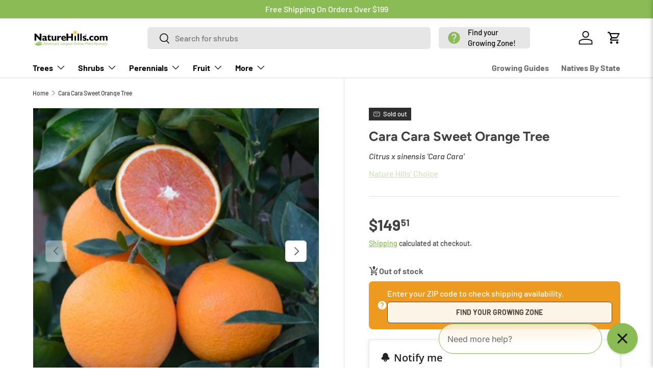

--- FILE ---
content_type: text/html; charset=utf-8
request_url: https://naturehills.com/products/orange-cara-cara-sweet-orange
body_size: 134879
content:
<!doctype html>
<html class="no-js" lang="en" dir="ltr">
<head><meta charset="utf-8">
<meta name="viewport" content="width=device-width,initial-scale=1">
<title>Cara Cara Sweet Orange Tree | Buy at NatureHills.com
</title><link rel="canonical" href="https://naturehills.com/products/orange-cara-cara-sweet-orange"><link rel="icon" href="//naturehills.com/cdn/shop/files/NH-leaf-logo-250x250_1.png?crop=center&height=48&v=1759438534&width=48" type="image/png">
  <link rel="apple-touch-icon" href="//naturehills.com/cdn/shop/files/NH-leaf-logo-250x250_1.png?crop=center&height=180&v=1759438534&width=180"><meta name="description" content="Homegrown Cara Cara Orange trees give pink, seedless superfruit with sweet, berry - like flavor. Buy Cara Cara Sweet Orange tree for sale at NatureHills.com!"><meta property="og:site_name" content="Nature Hills Nursery">
<meta property="og:url" content="https://naturehills.com/products/orange-cara-cara-sweet-orange">
<meta property="og:title" content="Cara Cara Sweet Orange Tree | Buy at NatureHills.com">
<meta property="og:type" content="product">
<meta property="og:description" content="Homegrown Cara Cara Orange trees give pink, seedless superfruit with sweet, berry - like flavor. Buy Cara Cara Sweet Orange tree for sale at NatureHills.com!"><meta property="og:image" content="http://naturehills.com/cdn/shop/files/1d27fcb8-cb36-468f-8296-378104b29844_0bd73967-0dab-4cdf-a91e-8ab75a55d6f1.jpg?crop=center&height=1200&v=1766186705&width=1200">
  <meta property="og:image:secure_url" content="https://naturehills.com/cdn/shop/files/1d27fcb8-cb36-468f-8296-378104b29844_0bd73967-0dab-4cdf-a91e-8ab75a55d6f1.jpg?crop=center&height=1200&v=1766186705&width=1200">
  <meta property="og:image:width" content="600">
  <meta property="og:image:height" content="600"><meta property="og:price:amount" content="149.51">
  <meta property="og:price:currency" content="USD"><meta name="twitter:site" content="@naturehills"><meta name="twitter:card" content="summary_large_image">
<meta name="twitter:title" content="Cara Cara Sweet Orange Tree | Buy at NatureHills.com">
<meta name="twitter:description" content="Homegrown Cara Cara Orange trees give pink, seedless superfruit with sweet, berry - like flavor. Buy Cara Cara Sweet Orange tree for sale at NatureHills.com!">
<link rel="preload" href="//naturehills.com/cdn/shop/t/76/assets/main.css?v=16387468911857589911763733189" as="style">

   
  <link rel="preload" href="//naturehills.com/cdn/shop/t/76/assets/custom.css?v=70621055410636065801768932359" as="style">

 <!-- Start of TrueVault Code Block -->
<script src="https://polaris.truevaultcdn.com/static/pc/IWTJQAEGR/polaris.js">
</script>
<!-- End of TrueVault Code Block -->

<!-- Google Tag Manager -->
<script>(function(w,d,s,l,i){w[l]=w[l]||[];w[l].push({'gtm.start':
new Date().getTime(),event:'gtm.js'});var f=d.getElementsByTagName(s)[0],
j=d.createElement(s),dl=l!='dataLayer'?'&l='+l:'';j.async=true;j.src=
'https://www.googletagmanager.com/gtm.js?id='+i+dl;f.parentNode.insertBefore(j,f);
})(window,document,'script','dataLayer','GTM-NWRQK9M8');</script>
<!-- End Google Tag Manager -->

<!-- Facebook Business Domain Verification -->
<meta name="facebook-domain-verification" content="6iv2ejb1ehy91svesvo4573z4tbbmt" />
<!-- End Facebook Business Domain Verification -->

<!-- Google tag (gtag.js) -->
<script async src="https://www.googletagmanager.com/gtag/js?id=AW-1072729629"></script>
<script>
  window.dataLayer = window.dataLayer || [];
  function gtag(){dataLayer.push(arguments);}
  gtag('js', new Date());

  gtag('config', 'AW-1072729629', {
    send_page_view: false,
    ...window?.analyzify?.sh_info_obj || {}
  });
</script><style data-shopify>
@font-face {
  font-family: Barlow;
  font-weight: 500;
  font-style: normal;
  font-display: swap;
  src: url("//naturehills.com/cdn/fonts/barlow/barlow_n5.a193a1990790eba0cc5cca569d23799830e90f07.woff2") format("woff2"),
       url("//naturehills.com/cdn/fonts/barlow/barlow_n5.ae31c82169b1dc0715609b8cc6a610b917808358.woff") format("woff");
}
@font-face {
  font-family: Barlow;
  font-weight: 700;
  font-style: normal;
  font-display: swap;
  src: url("//naturehills.com/cdn/fonts/barlow/barlow_n7.691d1d11f150e857dcbc1c10ef03d825bc378d81.woff2") format("woff2"),
       url("//naturehills.com/cdn/fonts/barlow/barlow_n7.4fdbb1cb7da0e2c2f88492243ffa2b4f91924840.woff") format("woff");
}
@font-face {
  font-family: Barlow;
  font-weight: 500;
  font-style: italic;
  font-display: swap;
  src: url("//naturehills.com/cdn/fonts/barlow/barlow_i5.714d58286997b65cd479af615cfa9bb0a117a573.woff2") format("woff2"),
       url("//naturehills.com/cdn/fonts/barlow/barlow_i5.0120f77e6447d3b5df4bbec8ad8c2d029d87fb21.woff") format("woff");
}
@font-face {
  font-family: Barlow;
  font-weight: 700;
  font-style: italic;
  font-display: swap;
  src: url("//naturehills.com/cdn/fonts/barlow/barlow_i7.50e19d6cc2ba5146fa437a5a7443c76d5d730103.woff2") format("woff2"),
       url("//naturehills.com/cdn/fonts/barlow/barlow_i7.47e9f98f1b094d912e6fd631cc3fe93d9f40964f.woff") format("woff");
}
@font-face {
  font-family: Figtree;
  font-weight: 700;
  font-style: normal;
  font-display: swap;
  src: url("//naturehills.com/cdn/fonts/figtree/figtree_n7.2fd9bfe01586148e644724096c9d75e8c7a90e55.woff2") format("woff2"),
       url("//naturehills.com/cdn/fonts/figtree/figtree_n7.ea05de92d862f9594794ab281c4c3a67501ef5fc.woff") format("woff");
}
@font-face {
  font-family: Barlow;
  font-weight: 700;
  font-style: normal;
  font-display: swap;
  src: url("//naturehills.com/cdn/fonts/barlow/barlow_n7.691d1d11f150e857dcbc1c10ef03d825bc378d81.woff2") format("woff2"),
       url("//naturehills.com/cdn/fonts/barlow/barlow_n7.4fdbb1cb7da0e2c2f88492243ffa2b4f91924840.woff") format("woff");
}
:root {
      --bg-color: 255 255 255 / 1.0;
      --bg-color-og: 255 255 255 / 1.0;
      --heading-color: 64 64 64;
      --text-color: 64 64 64;
      --text-color-og: 64 64 64;
      --scrollbar-color: 64 64 64;
      --link-color: 138 187 84;
      --link-color-og: 138 187 84;
      --star-color: 237 155 32;--swatch-border-color-default: 217 217 217;
        --swatch-border-color-active: 160 160 160;
        --swatch-card-size: 24px;
        --swatch-variant-picker-size: 64px;--color-scheme-1-bg: 245 245 245 / 1.0;
      --color-scheme-1-grad: linear-gradient(46deg, rgba(245, 245, 245, 1) 13%, rgba(249, 249, 249, 1) 86%);
      --color-scheme-1-heading: 138 187 84;
      --color-scheme-1-text: 64 64 64;
      --color-scheme-1-btn-bg: 138 187 84;
      --color-scheme-1-btn-text: 255 255 255;
      --color-scheme-1-btn-bg-hover: 163 201 121;--color-scheme-2-bg: 46 46 46 / 1.0;
      --color-scheme-2-grad: linear-gradient(180deg, rgba(46, 46, 46, 1), rgba(46, 46, 46, 1) 100%);
      --color-scheme-2-heading: 255 255 255;
      --color-scheme-2-text: 255 255 255;
      --color-scheme-2-btn-bg: 237 155 32;
      --color-scheme-2-btn-text: 255 255 255;
      --color-scheme-2-btn-bg-hover: 241 176 79;--color-scheme-3-bg: 138 187 84 / 1.0;
      --color-scheme-3-grad: ;
      --color-scheme-3-heading: 255 255 255;
      --color-scheme-3-text: 255 255 255;
      --color-scheme-3-btn-bg: 255 255 255;
      --color-scheme-3-btn-text: 138 187 84;
      --color-scheme-3-btn-bg-hover: 245 249 240;

      --drawer-bg-color: 255 255 255 / 1.0;
      --drawer-text-color: 64 64 64;

      --panel-bg-color: 245 245 245 / 1.0;
      --panel-heading-color: 64 64 64;
      --panel-text-color: 64 64 64;

      --in-stock-text-color: 13 164 74;
      --low-stock-text-color: 237 155 32;
      --very-low-stock-text-color: 180 12 28;
      --no-stock-text-color: 46 46 46;
      --no-stock-backordered-text-color: 119 119 119;

      --error-bg-color: 252 237 238;
      --error-text-color: 180 12 28;
      --success-bg-color: 138 187 84;
      --success-text-color: 255 255 255;
      --info-bg-color: 237 155 32;
      --info-text-color: 255 255 255;

      --heading-font-family: Figtree, sans-serif;
      --heading-font-style: normal;
      --heading-font-weight: 700;
      --heading-scale-start: 6;

      --navigation-font-family: Barlow, sans-serif;
      --navigation-font-style: normal;
      --navigation-font-weight: 700;--heading-text-transform: none;
--subheading-text-transform: none;
      --body-font-family: Barlow, sans-serif;
      --body-font-style: normal;
      --body-font-weight: 500;
      --body-font-size: 16;

      --section-gap: 48;
      --heading-gap: calc(8 * var(--space-unit));--grid-column-gap: 20px;--btn-bg-color: 138 187 84;
      --btn-bg-hover-color: 163 201 121;
      --btn-text-color: 255 255 255;
      --btn-bg-color-og: 138 187 84;
      --btn-text-color-og: 255 255 255;
      --btn-alt-bg-color: 255 255 255;
      --btn-alt-bg-alpha: 1.0;
      --btn-alt-text-color: 64 64 64;
      --btn-border-width: 1px;
      --btn-padding-y: 12px;

      
      --btn-border-radius: 6px;
      

      --btn-lg-border-radius: 50%;
      --btn-icon-border-radius: 50%;
      --input-with-btn-inner-radius: var(--btn-border-radius);
      --btn-text-transform: uppercase;

      --input-bg-color: 255 255 255 / 1.0;
      --input-text-color: 64 64 64;
      --input-border-width: 1px;
      --input-border-radius: 5px;
      --textarea-border-radius: 5px;
      --input-border-radius: 6px;
      --input-bg-color-diff-3: #f7f7f7;
      --input-bg-color-diff-6: #f0f0f0;

      --modal-border-radius: 0px;
      --modal-overlay-color: 0 0 0;
      --modal-overlay-opacity: 0.4;
      --drawer-border-radius: 0px;
      --overlay-border-radius: 0px;

      --custom-label-bg-color: 129 244 225 / 1.0;
      --custom-label-text-color: 7 7 7 / 1.0;--sale-label-bg-color: 138 187 84 / 1.0;
      --sale-label-text-color: 255 255 255 / 1.0;--sold-out-label-bg-color: 46 46 46 / 1.0;
      --sold-out-label-text-color: 255 255 255 / 1.0;--new-label-bg-color: 26 102 210 / 1.0;
      --new-label-text-color: 255 255 255 / 1.0;--preorder-label-bg-color: 237 155 32 / 1.0;
      --preorder-label-text-color: 255 255 255 / 1.0;

      --collection-label-color: 0 126 18 / 1.0;

      --page-width: 1200px;
      --gutter-sm: 20px;
      --gutter-md: 32px;
      --gutter-lg: 64px;

      --payment-terms-bg-color: #ffffff;

      --coll-card-bg-color: #f5f5f5;
      --coll-card-border-color: #ffffff;

      --card-highlight-bg-color: #f3fde8;
      --card-highlight-text-color: 85 85 85;
      --card-highlight-border-color: #8abb54;--blend-bg-color: #f5f5f5;

      --reading-width: 48em;
    }

    @media (max-width: 769px) {
      :root {
        --reading-width: 36em;
      }
    }
  </style><link rel="stylesheet" href="//naturehills.com/cdn/shop/t/76/assets/main.css?v=16387468911857589911763733189">

   
  <link rel="stylesheet" href="//naturehills.com/cdn/shop/t/76/assets/custom.css?v=70621055410636065801768932359">

  <script src="//naturehills.com/cdn/shop/t/76/assets/main.js?v=129661173363203103461761314718" defer="defer"></script><link rel="preload" href="//naturehills.com/cdn/fonts/barlow/barlow_n5.a193a1990790eba0cc5cca569d23799830e90f07.woff2" as="font" type="font/woff2" crossorigin fetchpriority="high"><link rel="preload" href="//naturehills.com/cdn/fonts/figtree/figtree_n7.2fd9bfe01586148e644724096c9d75e8c7a90e55.woff2" as="font" type="font/woff2" crossorigin fetchpriority="high"><script>window.performance && window.performance.mark && window.performance.mark('shopify.content_for_header.start');</script><meta name="facebook-domain-verification" content="qpgfoyzovm9mtxyaw5ln6u2djy6pfo">
<meta id="shopify-digital-wallet" name="shopify-digital-wallet" content="/62363566133/digital_wallets/dialog">
<meta name="shopify-checkout-api-token" content="6af8e083f7b2c831c69aa9c386411001">
<link rel="alternate" type="application/json+oembed" href="https://naturehills.com/products/orange-cara-cara-sweet-orange.oembed">
<script async="async" src="/checkouts/internal/preloads.js?locale=en-US"></script>
<link rel="preconnect" href="https://shop.app" crossorigin="anonymous">
<script async="async" src="https://shop.app/checkouts/internal/preloads.js?locale=en-US&shop_id=62363566133" crossorigin="anonymous"></script>
<script id="shopify-features" type="application/json">{"accessToken":"6af8e083f7b2c831c69aa9c386411001","betas":["rich-media-storefront-analytics"],"domain":"naturehills.com","predictiveSearch":true,"shopId":62363566133,"locale":"en"}</script>
<script>var Shopify = Shopify || {};
Shopify.shop = "5e52c8-c4.myshopify.com";
Shopify.locale = "en";
Shopify.currency = {"active":"USD","rate":"1.0"};
Shopify.country = "US";
Shopify.theme = {"name":"LIVE (DO NOT CHANGE)","id":178861539698,"schema_name":"Enterprise","schema_version":"2.0.1","theme_store_id":1657,"role":"main"};
Shopify.theme.handle = "null";
Shopify.theme.style = {"id":null,"handle":null};
Shopify.cdnHost = "naturehills.com/cdn";
Shopify.routes = Shopify.routes || {};
Shopify.routes.root = "/";</script>
<script type="module">!function(o){(o.Shopify=o.Shopify||{}).modules=!0}(window);</script>
<script>!function(o){function n(){var o=[];function n(){o.push(Array.prototype.slice.apply(arguments))}return n.q=o,n}var t=o.Shopify=o.Shopify||{};t.loadFeatures=n(),t.autoloadFeatures=n()}(window);</script>
<script>
  window.ShopifyPay = window.ShopifyPay || {};
  window.ShopifyPay.apiHost = "shop.app\/pay";
  window.ShopifyPay.redirectState = null;
</script>
<script id="shop-js-analytics" type="application/json">{"pageType":"product"}</script>
<script defer="defer" async type="module" src="//naturehills.com/cdn/shopifycloud/shop-js/modules/v2/client.init-shop-cart-sync_BN7fPSNr.en.esm.js"></script>
<script defer="defer" async type="module" src="//naturehills.com/cdn/shopifycloud/shop-js/modules/v2/chunk.common_Cbph3Kss.esm.js"></script>
<script defer="defer" async type="module" src="//naturehills.com/cdn/shopifycloud/shop-js/modules/v2/chunk.modal_DKumMAJ1.esm.js"></script>
<script type="module">
  await import("//naturehills.com/cdn/shopifycloud/shop-js/modules/v2/client.init-shop-cart-sync_BN7fPSNr.en.esm.js");
await import("//naturehills.com/cdn/shopifycloud/shop-js/modules/v2/chunk.common_Cbph3Kss.esm.js");
await import("//naturehills.com/cdn/shopifycloud/shop-js/modules/v2/chunk.modal_DKumMAJ1.esm.js");

  window.Shopify.SignInWithShop?.initShopCartSync?.({"fedCMEnabled":true,"windoidEnabled":true});

</script>
<script defer="defer" async type="module" src="//naturehills.com/cdn/shopifycloud/shop-js/modules/v2/client.payment-terms_BxzfvcZJ.en.esm.js"></script>
<script defer="defer" async type="module" src="//naturehills.com/cdn/shopifycloud/shop-js/modules/v2/chunk.common_Cbph3Kss.esm.js"></script>
<script defer="defer" async type="module" src="//naturehills.com/cdn/shopifycloud/shop-js/modules/v2/chunk.modal_DKumMAJ1.esm.js"></script>
<script type="module">
  await import("//naturehills.com/cdn/shopifycloud/shop-js/modules/v2/client.payment-terms_BxzfvcZJ.en.esm.js");
await import("//naturehills.com/cdn/shopifycloud/shop-js/modules/v2/chunk.common_Cbph3Kss.esm.js");
await import("//naturehills.com/cdn/shopifycloud/shop-js/modules/v2/chunk.modal_DKumMAJ1.esm.js");

  
</script>
<script>
  window.Shopify = window.Shopify || {};
  if (!window.Shopify.featureAssets) window.Shopify.featureAssets = {};
  window.Shopify.featureAssets['shop-js'] = {"shop-cart-sync":["modules/v2/client.shop-cart-sync_CJVUk8Jm.en.esm.js","modules/v2/chunk.common_Cbph3Kss.esm.js","modules/v2/chunk.modal_DKumMAJ1.esm.js"],"init-fed-cm":["modules/v2/client.init-fed-cm_7Fvt41F4.en.esm.js","modules/v2/chunk.common_Cbph3Kss.esm.js","modules/v2/chunk.modal_DKumMAJ1.esm.js"],"init-shop-email-lookup-coordinator":["modules/v2/client.init-shop-email-lookup-coordinator_Cc088_bR.en.esm.js","modules/v2/chunk.common_Cbph3Kss.esm.js","modules/v2/chunk.modal_DKumMAJ1.esm.js"],"init-windoid":["modules/v2/client.init-windoid_hPopwJRj.en.esm.js","modules/v2/chunk.common_Cbph3Kss.esm.js","modules/v2/chunk.modal_DKumMAJ1.esm.js"],"shop-button":["modules/v2/client.shop-button_B0jaPSNF.en.esm.js","modules/v2/chunk.common_Cbph3Kss.esm.js","modules/v2/chunk.modal_DKumMAJ1.esm.js"],"shop-cash-offers":["modules/v2/client.shop-cash-offers_DPIskqss.en.esm.js","modules/v2/chunk.common_Cbph3Kss.esm.js","modules/v2/chunk.modal_DKumMAJ1.esm.js"],"shop-toast-manager":["modules/v2/client.shop-toast-manager_CK7RT69O.en.esm.js","modules/v2/chunk.common_Cbph3Kss.esm.js","modules/v2/chunk.modal_DKumMAJ1.esm.js"],"init-shop-cart-sync":["modules/v2/client.init-shop-cart-sync_BN7fPSNr.en.esm.js","modules/v2/chunk.common_Cbph3Kss.esm.js","modules/v2/chunk.modal_DKumMAJ1.esm.js"],"init-customer-accounts-sign-up":["modules/v2/client.init-customer-accounts-sign-up_CfPf4CXf.en.esm.js","modules/v2/client.shop-login-button_DeIztwXF.en.esm.js","modules/v2/chunk.common_Cbph3Kss.esm.js","modules/v2/chunk.modal_DKumMAJ1.esm.js"],"pay-button":["modules/v2/client.pay-button_CgIwFSYN.en.esm.js","modules/v2/chunk.common_Cbph3Kss.esm.js","modules/v2/chunk.modal_DKumMAJ1.esm.js"],"init-customer-accounts":["modules/v2/client.init-customer-accounts_DQ3x16JI.en.esm.js","modules/v2/client.shop-login-button_DeIztwXF.en.esm.js","modules/v2/chunk.common_Cbph3Kss.esm.js","modules/v2/chunk.modal_DKumMAJ1.esm.js"],"avatar":["modules/v2/client.avatar_BTnouDA3.en.esm.js"],"init-shop-for-new-customer-accounts":["modules/v2/client.init-shop-for-new-customer-accounts_CsZy_esa.en.esm.js","modules/v2/client.shop-login-button_DeIztwXF.en.esm.js","modules/v2/chunk.common_Cbph3Kss.esm.js","modules/v2/chunk.modal_DKumMAJ1.esm.js"],"shop-follow-button":["modules/v2/client.shop-follow-button_BRMJjgGd.en.esm.js","modules/v2/chunk.common_Cbph3Kss.esm.js","modules/v2/chunk.modal_DKumMAJ1.esm.js"],"checkout-modal":["modules/v2/client.checkout-modal_B9Drz_yf.en.esm.js","modules/v2/chunk.common_Cbph3Kss.esm.js","modules/v2/chunk.modal_DKumMAJ1.esm.js"],"shop-login-button":["modules/v2/client.shop-login-button_DeIztwXF.en.esm.js","modules/v2/chunk.common_Cbph3Kss.esm.js","modules/v2/chunk.modal_DKumMAJ1.esm.js"],"lead-capture":["modules/v2/client.lead-capture_DXYzFM3R.en.esm.js","modules/v2/chunk.common_Cbph3Kss.esm.js","modules/v2/chunk.modal_DKumMAJ1.esm.js"],"shop-login":["modules/v2/client.shop-login_CA5pJqmO.en.esm.js","modules/v2/chunk.common_Cbph3Kss.esm.js","modules/v2/chunk.modal_DKumMAJ1.esm.js"],"payment-terms":["modules/v2/client.payment-terms_BxzfvcZJ.en.esm.js","modules/v2/chunk.common_Cbph3Kss.esm.js","modules/v2/chunk.modal_DKumMAJ1.esm.js"]};
</script>
<script>(function() {
  var isLoaded = false;
  function asyncLoad() {
    if (isLoaded) return;
    isLoaded = true;
    var urls = ["https:\/\/static.shareasale.com\/json\/shopify\/shareasale-tracking.js?sasmid=4742\u0026ssmtid=19038\u0026shop=5e52c8-c4.myshopify.com","\/\/cdn.shopify.com\/proxy\/fdefc62fbbf0b31b0c88feaf9af749899b40300f1e56a1884a3597ad5af6bbf6\/cdn.bogos.io\/script_tag\/secomapp.scripttag.js?shop=5e52c8-c4.myshopify.com\u0026sp-cache-control=cHVibGljLCBtYXgtYWdlPTkwMA"];
    for (var i = 0; i < urls.length; i++) {
      var s = document.createElement('script');
      s.type = 'text/javascript';
      s.async = true;
      s.src = urls[i];
      var x = document.getElementsByTagName('script')[0];
      x.parentNode.insertBefore(s, x);
    }
  };
  if(window.attachEvent) {
    window.attachEvent('onload', asyncLoad);
  } else {
    window.addEventListener('load', asyncLoad, false);
  }
})();</script>
<script id="__st">var __st={"a":62363566133,"offset":-18000,"reqid":"e6ae50f0-ce19-41b1-91cd-faf2d54025f8-1769790918","pageurl":"naturehills.com\/products\/orange-cara-cara-sweet-orange","u":"0ba0e4942d91","p":"product","rtyp":"product","rid":14807583097202};</script>
<script>window.ShopifyPaypalV4VisibilityTracking = true;</script>
<script id="captcha-bootstrap">!function(){'use strict';const t='contact',e='account',n='new_comment',o=[[t,t],['blogs',n],['comments',n],[t,'customer']],c=[[e,'customer_login'],[e,'guest_login'],[e,'recover_customer_password'],[e,'create_customer']],r=t=>t.map((([t,e])=>`form[action*='/${t}']:not([data-nocaptcha='true']) input[name='form_type'][value='${e}']`)).join(','),a=t=>()=>t?[...document.querySelectorAll(t)].map((t=>t.form)):[];function s(){const t=[...o],e=r(t);return a(e)}const i='password',u='form_key',d=['recaptcha-v3-token','g-recaptcha-response','h-captcha-response',i],f=()=>{try{return window.sessionStorage}catch{return}},m='__shopify_v',_=t=>t.elements[u];function p(t,e,n=!1){try{const o=window.sessionStorage,c=JSON.parse(o.getItem(e)),{data:r}=function(t){const{data:e,action:n}=t;return t[m]||n?{data:e,action:n}:{data:t,action:n}}(c);for(const[e,n]of Object.entries(r))t.elements[e]&&(t.elements[e].value=n);n&&o.removeItem(e)}catch(o){console.error('form repopulation failed',{error:o})}}const l='form_type',E='cptcha';function T(t){t.dataset[E]=!0}const w=window,h=w.document,L='Shopify',v='ce_forms',y='captcha';let A=!1;((t,e)=>{const n=(g='f06e6c50-85a8-45c8-87d0-21a2b65856fe',I='https://cdn.shopify.com/shopifycloud/storefront-forms-hcaptcha/ce_storefront_forms_captcha_hcaptcha.v1.5.2.iife.js',D={infoText:'Protected by hCaptcha',privacyText:'Privacy',termsText:'Terms'},(t,e,n)=>{const o=w[L][v],c=o.bindForm;if(c)return c(t,g,e,D).then(n);var r;o.q.push([[t,g,e,D],n]),r=I,A||(h.body.append(Object.assign(h.createElement('script'),{id:'captcha-provider',async:!0,src:r})),A=!0)});var g,I,D;w[L]=w[L]||{},w[L][v]=w[L][v]||{},w[L][v].q=[],w[L][y]=w[L][y]||{},w[L][y].protect=function(t,e){n(t,void 0,e),T(t)},Object.freeze(w[L][y]),function(t,e,n,w,h,L){const[v,y,A,g]=function(t,e,n){const i=e?o:[],u=t?c:[],d=[...i,...u],f=r(d),m=r(i),_=r(d.filter((([t,e])=>n.includes(e))));return[a(f),a(m),a(_),s()]}(w,h,L),I=t=>{const e=t.target;return e instanceof HTMLFormElement?e:e&&e.form},D=t=>v().includes(t);t.addEventListener('submit',(t=>{const e=I(t);if(!e)return;const n=D(e)&&!e.dataset.hcaptchaBound&&!e.dataset.recaptchaBound,o=_(e),c=g().includes(e)&&(!o||!o.value);(n||c)&&t.preventDefault(),c&&!n&&(function(t){try{if(!f())return;!function(t){const e=f();if(!e)return;const n=_(t);if(!n)return;const o=n.value;o&&e.removeItem(o)}(t);const e=Array.from(Array(32),(()=>Math.random().toString(36)[2])).join('');!function(t,e){_(t)||t.append(Object.assign(document.createElement('input'),{type:'hidden',name:u})),t.elements[u].value=e}(t,e),function(t,e){const n=f();if(!n)return;const o=[...t.querySelectorAll(`input[type='${i}']`)].map((({name:t})=>t)),c=[...d,...o],r={};for(const[a,s]of new FormData(t).entries())c.includes(a)||(r[a]=s);n.setItem(e,JSON.stringify({[m]:1,action:t.action,data:r}))}(t,e)}catch(e){console.error('failed to persist form',e)}}(e),e.submit())}));const S=(t,e)=>{t&&!t.dataset[E]&&(n(t,e.some((e=>e===t))),T(t))};for(const o of['focusin','change'])t.addEventListener(o,(t=>{const e=I(t);D(e)&&S(e,y())}));const B=e.get('form_key'),M=e.get(l),P=B&&M;t.addEventListener('DOMContentLoaded',(()=>{const t=y();if(P)for(const e of t)e.elements[l].value===M&&p(e,B);[...new Set([...A(),...v().filter((t=>'true'===t.dataset.shopifyCaptcha))])].forEach((e=>S(e,t)))}))}(h,new URLSearchParams(w.location.search),n,t,e,['guest_login'])})(!0,!0)}();</script>
<script integrity="sha256-4kQ18oKyAcykRKYeNunJcIwy7WH5gtpwJnB7kiuLZ1E=" data-source-attribution="shopify.loadfeatures" defer="defer" src="//naturehills.com/cdn/shopifycloud/storefront/assets/storefront/load_feature-a0a9edcb.js" crossorigin="anonymous"></script>
<script crossorigin="anonymous" defer="defer" src="//naturehills.com/cdn/shopifycloud/storefront/assets/shopify_pay/storefront-65b4c6d7.js?v=20250812"></script>
<script data-source-attribution="shopify.dynamic_checkout.dynamic.init">var Shopify=Shopify||{};Shopify.PaymentButton=Shopify.PaymentButton||{isStorefrontPortableWallets:!0,init:function(){window.Shopify.PaymentButton.init=function(){};var t=document.createElement("script");t.src="https://naturehills.com/cdn/shopifycloud/portable-wallets/latest/portable-wallets.en.js",t.type="module",document.head.appendChild(t)}};
</script>
<script data-source-attribution="shopify.dynamic_checkout.buyer_consent">
  function portableWalletsHideBuyerConsent(e){var t=document.getElementById("shopify-buyer-consent"),n=document.getElementById("shopify-subscription-policy-button");t&&n&&(t.classList.add("hidden"),t.setAttribute("aria-hidden","true"),n.removeEventListener("click",e))}function portableWalletsShowBuyerConsent(e){var t=document.getElementById("shopify-buyer-consent"),n=document.getElementById("shopify-subscription-policy-button");t&&n&&(t.classList.remove("hidden"),t.removeAttribute("aria-hidden"),n.addEventListener("click",e))}window.Shopify?.PaymentButton&&(window.Shopify.PaymentButton.hideBuyerConsent=portableWalletsHideBuyerConsent,window.Shopify.PaymentButton.showBuyerConsent=portableWalletsShowBuyerConsent);
</script>
<script data-source-attribution="shopify.dynamic_checkout.cart.bootstrap">document.addEventListener("DOMContentLoaded",(function(){function t(){return document.querySelector("shopify-accelerated-checkout-cart, shopify-accelerated-checkout")}if(t())Shopify.PaymentButton.init();else{new MutationObserver((function(e,n){t()&&(Shopify.PaymentButton.init(),n.disconnect())})).observe(document.body,{childList:!0,subtree:!0})}}));
</script>
<link id="shopify-accelerated-checkout-styles" rel="stylesheet" media="screen" href="https://naturehills.com/cdn/shopifycloud/portable-wallets/latest/accelerated-checkout-backwards-compat.css" crossorigin="anonymous">
<style id="shopify-accelerated-checkout-cart">
        #shopify-buyer-consent {
  margin-top: 1em;
  display: inline-block;
  width: 100%;
}

#shopify-buyer-consent.hidden {
  display: none;
}

#shopify-subscription-policy-button {
  background: none;
  border: none;
  padding: 0;
  text-decoration: underline;
  font-size: inherit;
  cursor: pointer;
}

#shopify-subscription-policy-button::before {
  box-shadow: none;
}

      </style>
<script id="sections-script" data-sections="header,footer" defer="defer" src="//naturehills.com/cdn/shop/t/76/compiled_assets/scripts.js?v=16905"></script>
<script>window.performance && window.performance.mark && window.performance.mark('shopify.content_for_header.end');</script>


  <script>document.documentElement.className = document.documentElement.className.replace('no-js', 'js');</script><!-- CC Custom Head Start --><!-- CC Custom Head End --><script src="//naturehills.com/cdn/shop/t/76/assets/custom.js?v=164908191426708238341759955826" defer="defer"></script>
  <script src="//naturehills.com/cdn/shop/t/76/assets/cart-warranty.js?v=105997007003712207781751386610"></script>
<!-- BEGIN app block: shopify://apps/triplewhale/blocks/triple_pixel_snippet/483d496b-3f1a-4609-aea7-8eee3b6b7a2a --><link rel='preconnect dns-prefetch' href='https://api.config-security.com/' crossorigin />
<link rel='preconnect dns-prefetch' href='https://conf.config-security.com/' crossorigin />
<script>
/* >> TriplePixel :: start*/
window.TriplePixelData={TripleName:"5e52c8-c4.myshopify.com",ver:"2.16",plat:"SHOPIFY",isHeadless:false,src:'SHOPIFY_EXT',product:{id:"14807583097202",name:`Cara Cara Sweet Orange Tree`,price:"149.51",variant:"60736940999026"},search:"",collection:"",cart:"drawer",template:"product",curr:"USD" || "USD"},function(W,H,A,L,E,_,B,N){function O(U,T,P,H,R){void 0===R&&(R=!1),H=new XMLHttpRequest,P?(H.open("POST",U,!0),H.setRequestHeader("Content-Type","text/plain")):H.open("GET",U,!0),H.send(JSON.stringify(P||{})),H.onreadystatechange=function(){4===H.readyState&&200===H.status?(R=H.responseText,U.includes("/first")?eval(R):P||(N[B]=R)):(299<H.status||H.status<200)&&T&&!R&&(R=!0,O(U,T-1,P))}}if(N=window,!N[H+"sn"]){N[H+"sn"]=1,L=function(){return Date.now().toString(36)+"_"+Math.random().toString(36)};try{A.setItem(H,1+(0|A.getItem(H)||0)),(E=JSON.parse(A.getItem(H+"U")||"[]")).push({u:location.href,r:document.referrer,t:Date.now(),id:L()}),A.setItem(H+"U",JSON.stringify(E))}catch(e){}var i,m,p;A.getItem('"!nC`')||(_=A,A=N,A[H]||(E=A[H]=function(t,e,i){return void 0===i&&(i=[]),"State"==t?E.s:(W=L(),(E._q=E._q||[]).push([W,t,e].concat(i)),W)},E.s="Installed",E._q=[],E.ch=W,B="configSecurityConfModel",N[B]=1,O("https://conf.config-security.com/model",5),i=L(),m=A[atob("c2NyZWVu")],_.setItem("di_pmt_wt",i),p={id:i,action:"profile",avatar:_.getItem("auth-security_rand_salt_"),time:m[atob("d2lkdGg=")]+":"+m[atob("aGVpZ2h0")],host:A.TriplePixelData.TripleName,plat:A.TriplePixelData.plat,url:window.location.href.slice(0,500),ref:document.referrer,ver:A.TriplePixelData.ver},O("https://api.config-security.com/event",5,p),O("https://api.config-security.com/first?host=".concat(p.host,"&plat=").concat(p.plat),5)))}}("","TriplePixel",localStorage);
/* << TriplePixel :: end*/
</script>



<!-- END app block --><!-- BEGIN app block: shopify://apps/gorgias-live-chat-helpdesk/blocks/gorgias/a66db725-7b96-4e3f-916e-6c8e6f87aaaa -->
<script defer data-gorgias-loader-chat src="https://config.gorgias.chat/bundle-loader/shopify/5e52c8-c4.myshopify.com"></script>


<script defer data-gorgias-loader-convert  src="https://content.9gtb.com/loader.js"></script>


<script defer data-gorgias-loader-mailto-replace  src="https://config.gorgias.help/api/contact-forms/replace-mailto-script.js?shopName=5e52c8-c4"></script>


<!-- END app block --><!-- BEGIN app block: shopify://apps/klaviyo-email-marketing-sms/blocks/klaviyo-onsite-embed/2632fe16-c075-4321-a88b-50b567f42507 -->












  <script async src="https://static.klaviyo.com/onsite/js/U3ppRi/klaviyo.js?company_id=U3ppRi"></script>
  <script>!function(){if(!window.klaviyo){window._klOnsite=window._klOnsite||[];try{window.klaviyo=new Proxy({},{get:function(n,i){return"push"===i?function(){var n;(n=window._klOnsite).push.apply(n,arguments)}:function(){for(var n=arguments.length,o=new Array(n),w=0;w<n;w++)o[w]=arguments[w];var t="function"==typeof o[o.length-1]?o.pop():void 0,e=new Promise((function(n){window._klOnsite.push([i].concat(o,[function(i){t&&t(i),n(i)}]))}));return e}}})}catch(n){window.klaviyo=window.klaviyo||[],window.klaviyo.push=function(){var n;(n=window._klOnsite).push.apply(n,arguments)}}}}();</script>

  




  <script>
    window.klaviyoReviewsProductDesignMode = false
  </script>



  <!-- BEGIN app snippet: customer-hub-data --><script>
  if (!window.customerHub) {
    window.customerHub = {};
  }
  window.customerHub.storefrontRoutes = {
    login: "https://naturehills.com/customer_authentication/redirect?locale=en&region_country=US?return_url=%2F%23k-hub",
    register: "https://account.naturehills.com?locale=en?return_url=%2F%23k-hub",
    logout: "/account/logout",
    profile: "/account",
    addresses: "/account/addresses",
  };
  
  window.customerHub.userId = null;
  
  window.customerHub.storeDomain = "5e52c8-c4.myshopify.com";

  
    window.customerHub.activeProduct = {
      name: "Cara Cara Sweet Orange Tree",
      category: null,
      imageUrl: "https://naturehills.com/cdn/shop/files/1d27fcb8-cb36-468f-8296-378104b29844_0bd73967-0dab-4cdf-a91e-8ab75a55d6f1_grande.jpg?v=1766186705",
      id: "14807583097202",
      link: "https://naturehills.com/products/orange-cara-cara-sweet-orange",
      variants: [
        
          {
            id: "60736940999026",
            
            imageUrl: null,
            
            price: "14951",
            currency: "USD",
            availableForSale: false,
            title: "#3 Container",
          },
        
          {
            id: "60736940966258",
            
            imageUrl: null,
            
            price: "14967",
            currency: "USD",
            availableForSale: false,
            title: "#3 Container 2-3 Feet",
          },
        
          {
            id: "60736941031794",
            
            imageUrl: null,
            
            price: "19407",
            currency: "USD",
            availableForSale: false,
            title: "#5 Container Semi Dwarf",
          },
        
      ],
    };
    window.customerHub.activeProduct.variants.forEach((variant) => {
        
        variant.price = `${variant.price.slice(0, -2)}.${variant.price.slice(-2)}`;
    });
  

  
    window.customerHub.storeLocale = {
        currentLanguage: 'en',
        currentCountry: 'US',
        availableLanguages: [
          
            {
              iso_code: 'en',
              endonym_name: 'English'
            }
          
        ],
        availableCountries: [
          
            {
              iso_code: 'US',
              name: 'United States',
              currency_code: 'USD'
            }
          
        ]
    };
  
</script>
<!-- END app snippet -->





<!-- END app block --><!-- BEGIN app block: shopify://apps/judge-me-reviews/blocks/judgeme_core/61ccd3b1-a9f2-4160-9fe9-4fec8413e5d8 --><!-- Start of Judge.me Core -->






<link rel="dns-prefetch" href="https://cdnwidget.judge.me">
<link rel="dns-prefetch" href="https://cdn.judge.me">
<link rel="dns-prefetch" href="https://cdn1.judge.me">
<link rel="dns-prefetch" href="https://api.judge.me">

<script data-cfasync='false' class='jdgm-settings-script'>window.jdgmSettings={"pagination":5,"disable_web_reviews":false,"badge_no_review_text":"No reviews","badge_n_reviews_text":"{{ n }} review/reviews","badge_star_color":"#FFDB27","hide_badge_preview_if_no_reviews":true,"badge_hide_text":false,"enforce_center_preview_badge":false,"widget_title":"Customer Reviews","widget_open_form_text":"Write a review","widget_close_form_text":"Cancel review","widget_refresh_page_text":"Refresh page","widget_summary_text":"Based on {{ number_of_reviews }} review/reviews","widget_no_review_text":"Be the first to write a review","widget_name_field_text":"Display name","widget_verified_name_field_text":"Verified Name (public)","widget_name_placeholder_text":"Display name","widget_required_field_error_text":"This field is required.","widget_email_field_text":"Email address","widget_verified_email_field_text":"Verified Email (private, can not be edited)","widget_email_placeholder_text":"Your email address","widget_email_field_error_text":"Please enter a valid email address.","widget_rating_field_text":"Rating","widget_review_title_field_text":"Review Title","widget_review_title_placeholder_text":"Give your review a title","widget_review_body_field_text":"Review content","widget_review_body_placeholder_text":"Start writing here...","widget_pictures_field_text":"Picture/Video (optional)","widget_submit_review_text":"Submit Review","widget_submit_verified_review_text":"Submit Verified Review","widget_submit_success_msg_with_auto_publish":"Thank you! Please refresh the page in a few moments to see your review. You can remove or edit your review by logging into \u003ca href='https://judge.me/login' target='_blank' rel='nofollow noopener'\u003eJudge.me\u003c/a\u003e","widget_submit_success_msg_no_auto_publish":"Thank you! Your review will be published as soon as it is approved by the shop admin. You can remove or edit your review by logging into \u003ca href='https://judge.me/login' target='_blank' rel='nofollow noopener'\u003eJudge.me\u003c/a\u003e","widget_show_default_reviews_out_of_total_text":"Showing {{ n_reviews_shown }} out of {{ n_reviews }} reviews.","widget_show_all_link_text":"Show all","widget_show_less_link_text":"Show less","widget_author_said_text":"{{ reviewer_name }} said:","widget_days_text":"{{ n }} days ago","widget_weeks_text":"{{ n }} week/weeks ago","widget_months_text":"{{ n }} month/months ago","widget_years_text":"{{ n }} year/years ago","widget_yesterday_text":"Yesterday","widget_today_text":"Today","widget_replied_text":"\u003e\u003e {{ shop_name }} replied:","widget_read_more_text":"Read more","widget_reviewer_name_as_initial":"first_name_only","widget_rating_filter_color":"#FFDB27","widget_rating_filter_see_all_text":"See all reviews","widget_sorting_most_recent_text":"Most Recent","widget_sorting_highest_rating_text":"Highest Rating","widget_sorting_lowest_rating_text":"Lowest Rating","widget_sorting_with_pictures_text":"Only Pictures","widget_sorting_most_helpful_text":"Most Helpful","widget_open_question_form_text":"Ask a question","widget_reviews_subtab_text":"Reviews","widget_questions_subtab_text":"Questions","widget_question_label_text":"Question","widget_answer_label_text":"Answer","widget_question_placeholder_text":"Write your question here","widget_submit_question_text":"Submit Question","widget_question_submit_success_text":"Thank you for your question! We will notify you once it gets answered.","widget_star_color":"#FFDB27","verified_badge_text":"Verified","verified_badge_bg_color":"#FFFFFF","verified_badge_text_color":"#8ABB54","verified_badge_placement":"left-of-reviewer-name","widget_review_max_height":"","widget_hide_border":false,"widget_social_share":false,"widget_thumb":true,"widget_review_location_show":true,"widget_location_format":"","all_reviews_include_out_of_store_products":true,"all_reviews_out_of_store_text":"(out of store)","all_reviews_pagination":100,"all_reviews_product_name_prefix_text":"about","enable_review_pictures":true,"enable_question_anwser":true,"widget_theme":"","review_date_format":"mm/dd/yyyy","default_sort_method":"most-recent","widget_product_reviews_subtab_text":"Product Reviews","widget_shop_reviews_subtab_text":"Shop Reviews","widget_other_products_reviews_text":"Reviews for other products","widget_store_reviews_subtab_text":"Store reviews","widget_no_store_reviews_text":"This store hasn't received any reviews yet","widget_web_restriction_product_reviews_text":"This product hasn't received any reviews yet","widget_no_items_text":"No items found","widget_show_more_text":"Show more","widget_write_a_store_review_text":"Write a Store Review","widget_other_languages_heading":"Reviews in Other Languages","widget_translate_review_text":"Translate review to {{ language }}","widget_translating_review_text":"Translating...","widget_show_original_translation_text":"Show original ({{ language }})","widget_translate_review_failed_text":"Review couldn't be translated.","widget_translate_review_retry_text":"Retry","widget_translate_review_try_again_later_text":"Try again later","show_product_url_for_grouped_product":false,"widget_sorting_pictures_first_text":"Pictures First","show_pictures_on_all_rev_page_mobile":false,"show_pictures_on_all_rev_page_desktop":false,"floating_tab_hide_mobile_install_preference":false,"floating_tab_button_name":"★ Reviews","floating_tab_title":"Let customers speak for us","floating_tab_button_color":"","floating_tab_button_background_color":"","floating_tab_url":"","floating_tab_url_enabled":false,"floating_tab_tab_style":"text","all_reviews_text_badge_text":"Customers rate us {{ shop.metafields.judgeme.all_reviews_rating | round: 1 }}/5 based on {{ shop.metafields.judgeme.all_reviews_count }} reviews.","all_reviews_text_badge_text_branded_style":"{{ shop.metafields.judgeme.all_reviews_rating | round: 1 }} out of 5 stars based on {{ shop.metafields.judgeme.all_reviews_count }} reviews","is_all_reviews_text_badge_a_link":false,"show_stars_for_all_reviews_text_badge":false,"all_reviews_text_badge_url":"","all_reviews_text_style":"branded","all_reviews_text_color_style":"judgeme_brand_color","all_reviews_text_color":"#108474","all_reviews_text_show_jm_brand":false,"featured_carousel_show_header":true,"featured_carousel_title":"Hear from fellow gardeners","testimonials_carousel_title":"Customers are saying","videos_carousel_title":"Real customer stories","cards_carousel_title":"Customers are saying","featured_carousel_count_text":"from {{ n }} growing experiences","featured_carousel_add_link_to_all_reviews_page":false,"featured_carousel_url":"","featured_carousel_show_images":true,"featured_carousel_autoslide_interval":5,"featured_carousel_arrows_on_the_sides":false,"featured_carousel_height":250,"featured_carousel_width":80,"featured_carousel_image_size":0,"featured_carousel_image_height":250,"featured_carousel_arrow_color":"#eeeeee","verified_count_badge_style":"branded","verified_count_badge_orientation":"horizontal","verified_count_badge_color_style":"judgeme_brand_color","verified_count_badge_color":"#108474","is_verified_count_badge_a_link":false,"verified_count_badge_url":"","verified_count_badge_show_jm_brand":true,"widget_rating_preset_default":5,"widget_first_sub_tab":"product-reviews","widget_show_histogram":true,"widget_histogram_use_custom_color":true,"widget_pagination_use_custom_color":true,"widget_star_use_custom_color":false,"widget_verified_badge_use_custom_color":false,"widget_write_review_use_custom_color":false,"picture_reminder_submit_button":"Upload Pictures","enable_review_videos":true,"mute_video_by_default":true,"widget_sorting_videos_first_text":"Videos First","widget_review_pending_text":"Pending","featured_carousel_items_for_large_screen":3,"social_share_options_order":"Facebook,Twitter","remove_microdata_snippet":true,"disable_json_ld":false,"enable_json_ld_products":false,"preview_badge_show_question_text":false,"preview_badge_no_question_text":"No questions","preview_badge_n_question_text":"{{ number_of_questions }} question/questions","qa_badge_show_icon":false,"qa_badge_position":"same-row","remove_judgeme_branding":true,"widget_add_search_bar":true,"widget_search_bar_placeholder":"Search","widget_sorting_verified_only_text":"Verified only","featured_carousel_theme":"gallery","featured_carousel_show_rating":true,"featured_carousel_show_title":true,"featured_carousel_show_body":true,"featured_carousel_show_date":false,"featured_carousel_show_reviewer":false,"featured_carousel_show_product":false,"featured_carousel_header_background_color":"#108474","featured_carousel_header_text_color":"#ffffff","featured_carousel_name_product_separator":"reviewed","featured_carousel_full_star_background":"#108474","featured_carousel_empty_star_background":"#dadada","featured_carousel_vertical_theme_background":"#f9fafb","featured_carousel_verified_badge_enable":true,"featured_carousel_verified_badge_color":"#108474","featured_carousel_border_style":"round","featured_carousel_review_line_length_limit":3,"featured_carousel_more_reviews_button_text":"See more garden stories","featured_carousel_view_product_button_text":"View product","all_reviews_page_load_reviews_on":"scroll","all_reviews_page_load_more_text":"Load More Reviews","disable_fb_tab_reviews":false,"enable_ajax_cdn_cache":false,"widget_advanced_speed_features":5,"widget_public_name_text":"displayed publicly like","default_reviewer_name":"John Smith","default_reviewer_name_has_non_latin":true,"widget_reviewer_anonymous":"Anonymous","medals_widget_title":"Judge.me Review Medals","medals_widget_background_color":"#f9fafb","medals_widget_position":"footer_all_pages","medals_widget_border_color":"#f9fafb","medals_widget_verified_text_position":"left","medals_widget_use_monochromatic_version":false,"medals_widget_elements_color":"#108474","show_reviewer_avatar":false,"widget_invalid_yt_video_url_error_text":"Not a YouTube video URL","widget_max_length_field_error_text":"Please enter no more than {0} characters.","widget_show_country_flag":false,"widget_show_collected_via_shop_app":true,"widget_verified_by_shop_badge_style":"light","widget_verified_by_shop_text":"Verified by Shop","widget_show_photo_gallery":true,"widget_load_with_code_splitting":true,"widget_ugc_install_preference":false,"widget_ugc_title":"Made by us, Shared by you","widget_ugc_subtitle":"Tag us to see your picture featured in our page","widget_ugc_arrows_color":"#ffffff","widget_ugc_primary_button_text":"Buy Now","widget_ugc_primary_button_background_color":"#108474","widget_ugc_primary_button_text_color":"#ffffff","widget_ugc_primary_button_border_width":"0","widget_ugc_primary_button_border_style":"none","widget_ugc_primary_button_border_color":"#108474","widget_ugc_primary_button_border_radius":"25","widget_ugc_secondary_button_text":"Load More","widget_ugc_secondary_button_background_color":"#ffffff","widget_ugc_secondary_button_text_color":"#108474","widget_ugc_secondary_button_border_width":"2","widget_ugc_secondary_button_border_style":"solid","widget_ugc_secondary_button_border_color":"#108474","widget_ugc_secondary_button_border_radius":"25","widget_ugc_reviews_button_text":"View Reviews","widget_ugc_reviews_button_background_color":"#ffffff","widget_ugc_reviews_button_text_color":"#108474","widget_ugc_reviews_button_border_width":"2","widget_ugc_reviews_button_border_style":"solid","widget_ugc_reviews_button_border_color":"#108474","widget_ugc_reviews_button_border_radius":"25","widget_ugc_reviews_button_link_to":"judgeme-reviews-page","widget_ugc_show_post_date":true,"widget_ugc_max_width":"800","widget_rating_metafield_value_type":true,"widget_primary_color":"#000000","widget_enable_secondary_color":false,"widget_secondary_color":"#edf5f5","widget_summary_average_rating_text":"{{ average_rating }} out of 5","widget_media_grid_title":"Customer photos \u0026 videos","widget_media_grid_see_more_text":"See more","widget_round_style":true,"widget_show_product_medals":false,"widget_verified_by_judgeme_text":"Verified by Judge.me","widget_show_store_medals":true,"widget_verified_by_judgeme_text_in_store_medals":"Verified by Judge.me","widget_media_field_exceed_quantity_message":"Sorry, we can only accept {{ max_media }} for one review.","widget_media_field_exceed_limit_message":"{{ file_name }} is too large, please select a {{ media_type }} less than {{ size_limit }}MB.","widget_review_submitted_text":"Review Submitted!","widget_question_submitted_text":"Question Submitted!","widget_close_form_text_question":"Cancel","widget_write_your_answer_here_text":"Write your answer here","widget_enabled_branded_link":true,"widget_show_collected_by_judgeme":false,"widget_reviewer_name_color":"#000000","widget_write_review_text_color":"#fff","widget_write_review_bg_color":"#8ABB54","widget_collected_by_judgeme_text":"collected by Judge.me","widget_pagination_type":"standard","widget_load_more_text":"Load More","widget_load_more_color":"#8ABB54","widget_full_review_text":"Full Review","widget_read_more_reviews_text":"Read More Reviews","widget_read_questions_text":"Read Questions","widget_questions_and_answers_text":"Questions \u0026 Answers","widget_verified_by_text":"Verified by","widget_verified_text":"Verified","widget_number_of_reviews_text":"{{ number_of_reviews }} reviews","widget_back_button_text":"Back","widget_next_button_text":"Next","widget_custom_forms_filter_button":"Filters","custom_forms_style":"horizontal","widget_show_review_information":false,"how_reviews_are_collected":"How reviews are collected?","widget_show_review_keywords":false,"widget_gdpr_statement":"How we use your data: We'll only contact you about the review you left, and only if necessary. By submitting your review, you agree to Judge.me's \u003ca href='https://judge.me/terms' target='_blank' rel='nofollow noopener'\u003eterms\u003c/a\u003e, \u003ca href='https://judge.me/privacy' target='_blank' rel='nofollow noopener'\u003eprivacy\u003c/a\u003e and \u003ca href='https://judge.me/content-policy' target='_blank' rel='nofollow noopener'\u003econtent\u003c/a\u003e policies.","widget_multilingual_sorting_enabled":false,"widget_translate_review_content_enabled":false,"widget_translate_review_content_method":"manual","popup_widget_review_selection":"automatically_with_pictures","popup_widget_round_border_style":true,"popup_widget_show_title":true,"popup_widget_show_body":true,"popup_widget_show_reviewer":false,"popup_widget_show_product":true,"popup_widget_show_pictures":true,"popup_widget_use_review_picture":true,"popup_widget_show_on_home_page":true,"popup_widget_show_on_product_page":true,"popup_widget_show_on_collection_page":true,"popup_widget_show_on_cart_page":true,"popup_widget_position":"bottom_left","popup_widget_first_review_delay":5,"popup_widget_duration":5,"popup_widget_interval":5,"popup_widget_review_count":5,"popup_widget_hide_on_mobile":true,"review_snippet_widget_round_border_style":true,"review_snippet_widget_card_color":"#FFFFFF","review_snippet_widget_slider_arrows_background_color":"#FFFFFF","review_snippet_widget_slider_arrows_color":"#000000","review_snippet_widget_star_color":"#108474","show_product_variant":false,"all_reviews_product_variant_label_text":"Variant: ","widget_show_verified_branding":true,"widget_ai_summary_title":"Customers say","widget_ai_summary_disclaimer":"AI-powered review summary based on recent customer reviews","widget_show_ai_summary":false,"widget_show_ai_summary_bg":false,"widget_show_review_title_input":true,"redirect_reviewers_invited_via_email":"external_form","request_store_review_after_product_review":true,"request_review_other_products_in_order":true,"review_form_color_scheme":"default","review_form_corner_style":"square","review_form_star_color":{},"review_form_text_color":"#333333","review_form_background_color":"#ffffff","review_form_field_background_color":"#fafafa","review_form_button_color":{},"review_form_button_text_color":"#ffffff","review_form_modal_overlay_color":"#000000","review_content_screen_title_text":"How would you rate this product?","review_content_introduction_text":"We would love it if you would share a bit about your experience.","store_review_form_title_text":"How would you rate this store?","store_review_form_introduction_text":"We would love it if you would share a bit about your experience.","show_review_guidance_text":true,"one_star_review_guidance_text":"Poor","five_star_review_guidance_text":"Great","customer_information_screen_title_text":"About you","customer_information_introduction_text":"Please tell us more about you.","custom_questions_screen_title_text":"Your experience in more detail","custom_questions_introduction_text":"Here are a few questions to help us understand more about your experience.","review_submitted_screen_title_text":"Thanks for your review!","review_submitted_screen_thank_you_text":"We are processing it and it will appear on the store soon.","review_submitted_screen_email_verification_text":"Please confirm your email by clicking the link we just sent you. This helps us keep reviews authentic.","review_submitted_request_store_review_text":"Would you like to share your experience of shopping with us?","review_submitted_review_other_products_text":"Would you like to review these products?","store_review_screen_title_text":"Would you like to share your experience of shopping with us?","store_review_introduction_text":"We value your feedback and use it to improve. Please share any thoughts or suggestions you have.","reviewer_media_screen_title_picture_text":"Share a picture","reviewer_media_introduction_picture_text":"Upload a photo to support your review.","reviewer_media_screen_title_video_text":"Share a video","reviewer_media_introduction_video_text":"Upload a video to support your review.","reviewer_media_screen_title_picture_or_video_text":"Share a picture or video","reviewer_media_introduction_picture_or_video_text":"Upload a photo or video to support your review.","reviewer_media_youtube_url_text":"Paste your Youtube URL here","advanced_settings_next_step_button_text":"Next","advanced_settings_close_review_button_text":"Close","modal_write_review_flow":true,"write_review_flow_required_text":"Required","write_review_flow_privacy_message_text":"We respect your privacy.","write_review_flow_anonymous_text":"Post review as anonymous","write_review_flow_visibility_text":"This won't be visible to other customers.","write_review_flow_multiple_selection_help_text":"Select as many as you like","write_review_flow_single_selection_help_text":"Select one option","write_review_flow_required_field_error_text":"This field is required","write_review_flow_invalid_email_error_text":"Please enter a valid email address","write_review_flow_max_length_error_text":"Max. {{ max_length }} characters.","write_review_flow_media_upload_text":"\u003cb\u003eClick to upload\u003c/b\u003e or drag and drop","write_review_flow_gdpr_statement":"We'll only contact you about your review if necessary. By submitting your review, you agree to our \u003ca href='https://judge.me/terms' target='_blank' rel='nofollow noopener'\u003eterms and conditions\u003c/a\u003e and \u003ca href='https://judge.me/privacy' target='_blank' rel='nofollow noopener'\u003eprivacy policy\u003c/a\u003e.","rating_only_reviews_enabled":true,"show_negative_reviews_help_screen":true,"new_review_flow_help_screen_rating_threshold":3,"negative_review_resolution_screen_title_text":"Tell us more","negative_review_resolution_text":"Your experience matters to us. If there were issues with your purchase, we're here to help. Feel free to reach out to us, we'd love the opportunity to make things right.","negative_review_resolution_button_text":"Contact us","negative_review_resolution_proceed_with_review_text":"Leave a review","negative_review_resolution_subject":"Issue with purchase from {{ shop_name }}.{{ order_name }}","preview_badge_collection_page_install_status":false,"widget_review_custom_css":"","preview_badge_custom_css":"","preview_badge_stars_count":"5-stars","featured_carousel_custom_css":"","floating_tab_custom_css":"","all_reviews_widget_custom_css":"","medals_widget_custom_css":"","verified_badge_custom_css":"","all_reviews_text_custom_css":"","transparency_badges_collected_via_store_invite":true,"transparency_badges_from_another_provider":false,"transparency_badges_collected_from_store_visitor":false,"transparency_badges_collected_by_verified_review_provider":true,"transparency_badges_earned_reward":false,"transparency_badges_collected_via_store_invite_text":"Review collected via store invitation","transparency_badges_from_another_provider_text":"Review collected from another provider","transparency_badges_collected_from_store_visitor_text":"Review collected from a store visitor","transparency_badges_written_in_google_text":"Review written in Google","transparency_badges_written_in_etsy_text":"Review written in Etsy","transparency_badges_written_in_shop_app_text":"Review written in Shop App","transparency_badges_earned_reward_text":"Review earned a reward for future purchase","product_review_widget_per_page":10,"widget_store_review_label_text":"Review about the store","checkout_comment_extension_title_on_product_page":"Customer Comments","checkout_comment_extension_num_latest_comment_show":5,"checkout_comment_extension_format":"name_and_timestamp","checkout_comment_customer_name":"last_initial","checkout_comment_comment_notification":true,"preview_badge_collection_page_install_preference":false,"preview_badge_home_page_install_preference":false,"preview_badge_product_page_install_preference":false,"review_widget_install_preference":"","review_carousel_install_preference":false,"floating_reviews_tab_install_preference":"none","verified_reviews_count_badge_install_preference":false,"all_reviews_text_install_preference":false,"review_widget_best_location":false,"judgeme_medals_install_preference":false,"review_widget_revamp_enabled":false,"review_widget_qna_enabled":false,"review_widget_header_theme":"minimal","review_widget_widget_title_enabled":true,"review_widget_header_text_size":"medium","review_widget_header_text_weight":"regular","review_widget_average_rating_style":"compact","review_widget_bar_chart_enabled":true,"review_widget_bar_chart_type":"numbers","review_widget_bar_chart_style":"standard","review_widget_expanded_media_gallery_enabled":false,"review_widget_reviews_section_theme":"standard","review_widget_image_style":"thumbnails","review_widget_review_image_ratio":"square","review_widget_stars_size":"medium","review_widget_verified_badge":"standard_text","review_widget_review_title_text_size":"medium","review_widget_review_text_size":"medium","review_widget_review_text_length":"medium","review_widget_number_of_columns_desktop":3,"review_widget_carousel_transition_speed":5,"review_widget_custom_questions_answers_display":"always","review_widget_button_text_color":"#FFFFFF","review_widget_text_color":"#000000","review_widget_lighter_text_color":"#7B7B7B","review_widget_corner_styling":"soft","review_widget_review_word_singular":"review","review_widget_review_word_plural":"reviews","review_widget_voting_label":"Helpful?","review_widget_shop_reply_label":"Reply from {{ shop_name }}:","review_widget_filters_title":"Filters","qna_widget_question_word_singular":"Question","qna_widget_question_word_plural":"Questions","qna_widget_answer_reply_label":"Answer from {{ answerer_name }}:","qna_content_screen_title_text":"Ask a question about this product","qna_widget_question_required_field_error_text":"Please enter your question.","qna_widget_flow_gdpr_statement":"We'll only contact you about your question if necessary. By submitting your question, you agree to our \u003ca href='https://judge.me/terms' target='_blank' rel='nofollow noopener'\u003eterms and conditions\u003c/a\u003e and \u003ca href='https://judge.me/privacy' target='_blank' rel='nofollow noopener'\u003eprivacy policy\u003c/a\u003e.","qna_widget_question_submitted_text":"Thanks for your question!","qna_widget_close_form_text_question":"Close","qna_widget_question_submit_success_text":"We’ll notify you by email when your question is answered.","all_reviews_widget_v2025_enabled":false,"all_reviews_widget_v2025_header_theme":"default","all_reviews_widget_v2025_widget_title_enabled":true,"all_reviews_widget_v2025_header_text_size":"medium","all_reviews_widget_v2025_header_text_weight":"regular","all_reviews_widget_v2025_average_rating_style":"compact","all_reviews_widget_v2025_bar_chart_enabled":true,"all_reviews_widget_v2025_bar_chart_type":"numbers","all_reviews_widget_v2025_bar_chart_style":"standard","all_reviews_widget_v2025_expanded_media_gallery_enabled":false,"all_reviews_widget_v2025_show_store_medals":true,"all_reviews_widget_v2025_show_photo_gallery":true,"all_reviews_widget_v2025_show_review_keywords":false,"all_reviews_widget_v2025_show_ai_summary":false,"all_reviews_widget_v2025_show_ai_summary_bg":false,"all_reviews_widget_v2025_add_search_bar":false,"all_reviews_widget_v2025_default_sort_method":"most-recent","all_reviews_widget_v2025_reviews_per_page":10,"all_reviews_widget_v2025_reviews_section_theme":"default","all_reviews_widget_v2025_image_style":"thumbnails","all_reviews_widget_v2025_review_image_ratio":"square","all_reviews_widget_v2025_stars_size":"medium","all_reviews_widget_v2025_verified_badge":"bold_badge","all_reviews_widget_v2025_review_title_text_size":"medium","all_reviews_widget_v2025_review_text_size":"medium","all_reviews_widget_v2025_review_text_length":"medium","all_reviews_widget_v2025_number_of_columns_desktop":3,"all_reviews_widget_v2025_carousel_transition_speed":5,"all_reviews_widget_v2025_custom_questions_answers_display":"always","all_reviews_widget_v2025_show_product_variant":false,"all_reviews_widget_v2025_show_reviewer_avatar":true,"all_reviews_widget_v2025_reviewer_name_as_initial":"","all_reviews_widget_v2025_review_location_show":false,"all_reviews_widget_v2025_location_format":"","all_reviews_widget_v2025_show_country_flag":false,"all_reviews_widget_v2025_verified_by_shop_badge_style":"light","all_reviews_widget_v2025_social_share":false,"all_reviews_widget_v2025_social_share_options_order":"Facebook,Twitter,LinkedIn,Pinterest","all_reviews_widget_v2025_pagination_type":"standard","all_reviews_widget_v2025_button_text_color":"#FFFFFF","all_reviews_widget_v2025_text_color":"#000000","all_reviews_widget_v2025_lighter_text_color":"#7B7B7B","all_reviews_widget_v2025_corner_styling":"soft","all_reviews_widget_v2025_title":"Customer reviews","all_reviews_widget_v2025_ai_summary_title":"Customers say about this store","all_reviews_widget_v2025_no_review_text":"Be the first to write a review","platform":"shopify","branding_url":"https://app.judge.me/reviews/stores/naturehills.com","branding_text":"Powered by Judge.me","locale":"en","reply_name":"Nature Hills Nursery","widget_version":"3.0","footer":true,"autopublish":true,"review_dates":false,"enable_custom_form":false,"shop_use_review_site":true,"shop_locale":"en","enable_multi_locales_translations":true,"show_review_title_input":true,"review_verification_email_status":"always","negative_review_notification_email":"support@naturehills.com","can_be_branded":true,"reply_name_text":"Nature Hills Nursery"};</script> <style class='jdgm-settings-style'>.jdgm-xx{left:0}:root{--jdgm-primary-color: #000;--jdgm-secondary-color: rgba(0,0,0,0.1);--jdgm-star-color: #FFDB27;--jdgm-write-review-text-color: #fff;--jdgm-write-review-bg-color: #8ABB54;--jdgm-paginate-color: #8ABB54;--jdgm-border-radius: 10;--jdgm-reviewer-name-color: #000000}.jdgm-histogram__bar-content{background-color:#FFDB27}.jdgm-rev[data-verified-buyer=true] .jdgm-rev__icon.jdgm-rev__icon:after,.jdgm-rev__buyer-badge.jdgm-rev__buyer-badge{color:#8ABB54;background-color:#FFFFFF}.jdgm-review-widget--small .jdgm-gallery.jdgm-gallery .jdgm-gallery__thumbnail-link:nth-child(8) .jdgm-gallery__thumbnail-wrapper.jdgm-gallery__thumbnail-wrapper:before{content:"See more"}@media only screen and (min-width: 768px){.jdgm-gallery.jdgm-gallery .jdgm-gallery__thumbnail-link:nth-child(8) .jdgm-gallery__thumbnail-wrapper.jdgm-gallery__thumbnail-wrapper:before{content:"See more"}}.jdgm-rev__thumb-btn{color:#000}.jdgm-rev__thumb-btn:hover{opacity:0.8}.jdgm-rev__thumb-btn:not([disabled]):hover,.jdgm-rev__thumb-btn:hover,.jdgm-rev__thumb-btn:active,.jdgm-rev__thumb-btn:visited{color:#000}.jdgm-preview-badge .jdgm-star.jdgm-star{color:#FFDB27}.jdgm-prev-badge[data-average-rating='0.00']{display:none !important}.jdgm-rev .jdgm-rev__timestamp,.jdgm-quest .jdgm-rev__timestamp,.jdgm-carousel-item__timestamp{display:none !important}.jdgm-rev .jdgm-rev__icon{display:none !important}.jdgm-author-fullname{display:none !important}.jdgm-author-all-initials{display:none !important}.jdgm-author-last-initial{display:none !important}.jdgm-rev-widg__title{visibility:hidden}.jdgm-rev-widg__summary-text{visibility:hidden}.jdgm-prev-badge__text{visibility:hidden}.jdgm-rev__prod-link-prefix:before{content:'about'}.jdgm-rev__variant-label:before{content:'Variant: '}.jdgm-rev__out-of-store-text:before{content:'(out of store)'}@media only screen and (min-width: 768px){.jdgm-rev__pics .jdgm-rev_all-rev-page-picture-separator,.jdgm-rev__pics .jdgm-rev__product-picture{display:none}}@media only screen and (max-width: 768px){.jdgm-rev__pics .jdgm-rev_all-rev-page-picture-separator,.jdgm-rev__pics .jdgm-rev__product-picture{display:none}}.jdgm-preview-badge[data-template="product"]{display:none !important}.jdgm-preview-badge[data-template="collection"]{display:none !important}.jdgm-preview-badge[data-template="index"]{display:none !important}.jdgm-review-widget[data-from-snippet="true"]{display:none !important}.jdgm-verified-count-badget[data-from-snippet="true"]{display:none !important}.jdgm-carousel-wrapper[data-from-snippet="true"]{display:none !important}.jdgm-all-reviews-text[data-from-snippet="true"]{display:none !important}.jdgm-medals-section[data-from-snippet="true"]{display:none !important}.jdgm-ugc-media-wrapper[data-from-snippet="true"]{display:none !important}.jdgm-rev__transparency-badge[data-badge-type="review_collected_from_another_provider"]{display:none !important}.jdgm-rev__transparency-badge[data-badge-type="review_collected_from_store_visitor"]{display:none !important}.jdgm-rev__transparency-badge[data-badge-type="review_earned_for_future_purchase"]{display:none !important}.jdgm-review-snippet-widget .jdgm-rev-snippet-widget__cards-container .jdgm-rev-snippet-card{border-radius:8px;background:#fff}.jdgm-review-snippet-widget .jdgm-rev-snippet-widget__cards-container .jdgm-rev-snippet-card__rev-rating .jdgm-star{color:#108474}.jdgm-review-snippet-widget .jdgm-rev-snippet-widget__prev-btn,.jdgm-review-snippet-widget .jdgm-rev-snippet-widget__next-btn{border-radius:50%;background:#fff}.jdgm-review-snippet-widget .jdgm-rev-snippet-widget__prev-btn>svg,.jdgm-review-snippet-widget .jdgm-rev-snippet-widget__next-btn>svg{fill:#000}.jdgm-full-rev-modal.rev-snippet-widget .jm-mfp-container .jm-mfp-content,.jdgm-full-rev-modal.rev-snippet-widget .jm-mfp-container .jdgm-full-rev__icon,.jdgm-full-rev-modal.rev-snippet-widget .jm-mfp-container .jdgm-full-rev__pic-img,.jdgm-full-rev-modal.rev-snippet-widget .jm-mfp-container .jdgm-full-rev__reply{border-radius:8px}.jdgm-full-rev-modal.rev-snippet-widget .jm-mfp-container .jdgm-full-rev[data-verified-buyer="true"] .jdgm-full-rev__icon::after{border-radius:8px}.jdgm-full-rev-modal.rev-snippet-widget .jm-mfp-container .jdgm-full-rev .jdgm-rev__buyer-badge{border-radius:calc( 8px / 2 )}.jdgm-full-rev-modal.rev-snippet-widget .jm-mfp-container .jdgm-full-rev .jdgm-full-rev__replier::before{content:'Nature Hills Nursery'}.jdgm-full-rev-modal.rev-snippet-widget .jm-mfp-container .jdgm-full-rev .jdgm-full-rev__product-button{border-radius:calc( 8px * 6 )}
</style> <style class='jdgm-settings-style'></style>

  
  
  
  <style class='jdgm-miracle-styles'>
  @-webkit-keyframes jdgm-spin{0%{-webkit-transform:rotate(0deg);-ms-transform:rotate(0deg);transform:rotate(0deg)}100%{-webkit-transform:rotate(359deg);-ms-transform:rotate(359deg);transform:rotate(359deg)}}@keyframes jdgm-spin{0%{-webkit-transform:rotate(0deg);-ms-transform:rotate(0deg);transform:rotate(0deg)}100%{-webkit-transform:rotate(359deg);-ms-transform:rotate(359deg);transform:rotate(359deg)}}@font-face{font-family:'JudgemeStar';src:url("[data-uri]") format("woff");font-weight:normal;font-style:normal}.jdgm-star{font-family:'JudgemeStar';display:inline !important;text-decoration:none !important;padding:0 4px 0 0 !important;margin:0 !important;font-weight:bold;opacity:1;-webkit-font-smoothing:antialiased;-moz-osx-font-smoothing:grayscale}.jdgm-star:hover{opacity:1}.jdgm-star:last-of-type{padding:0 !important}.jdgm-star.jdgm--on:before{content:"\e000"}.jdgm-star.jdgm--off:before{content:"\e001"}.jdgm-star.jdgm--half:before{content:"\e002"}.jdgm-widget *{margin:0;line-height:1.4;-webkit-box-sizing:border-box;-moz-box-sizing:border-box;box-sizing:border-box;-webkit-overflow-scrolling:touch}.jdgm-hidden{display:none !important;visibility:hidden !important}.jdgm-temp-hidden{display:none}.jdgm-spinner{width:40px;height:40px;margin:auto;border-radius:50%;border-top:2px solid #eee;border-right:2px solid #eee;border-bottom:2px solid #eee;border-left:2px solid #ccc;-webkit-animation:jdgm-spin 0.8s infinite linear;animation:jdgm-spin 0.8s infinite linear}.jdgm-spinner:empty{display:block}.jdgm-prev-badge{display:block !important}

</style>


  
  
   


<script data-cfasync='false' class='jdgm-script'>
!function(e){window.jdgm=window.jdgm||{},jdgm.CDN_HOST="https://cdnwidget.judge.me/",jdgm.CDN_HOST_ALT="https://cdn2.judge.me/cdn/widget_frontend/",jdgm.API_HOST="https://api.judge.me/",jdgm.CDN_BASE_URL="https://cdn.shopify.com/extensions/019c0fa0-fa86-75a2-8210-45a70ef0a5cb/judgeme-extensions-328/assets/",
jdgm.docReady=function(d){(e.attachEvent?"complete"===e.readyState:"loading"!==e.readyState)?
setTimeout(d,0):e.addEventListener("DOMContentLoaded",d)},jdgm.loadCSS=function(d,t,o,a){
!o&&jdgm.loadCSS.requestedUrls.indexOf(d)>=0||(jdgm.loadCSS.requestedUrls.push(d),
(a=e.createElement("link")).rel="stylesheet",a.class="jdgm-stylesheet",a.media="nope!",
a.href=d,a.onload=function(){this.media="all",t&&setTimeout(t)},e.body.appendChild(a))},
jdgm.loadCSS.requestedUrls=[],jdgm.loadJS=function(e,d){var t=new XMLHttpRequest;
t.onreadystatechange=function(){4===t.readyState&&(Function(t.response)(),d&&d(t.response))},
t.open("GET",e),t.onerror=function(){if(e.indexOf(jdgm.CDN_HOST)===0&&jdgm.CDN_HOST_ALT!==jdgm.CDN_HOST){var f=e.replace(jdgm.CDN_HOST,jdgm.CDN_HOST_ALT);jdgm.loadJS(f,d)}},t.send()},jdgm.docReady((function(){(window.jdgmLoadCSS||e.querySelectorAll(
".jdgm-widget, .jdgm-all-reviews-page").length>0)&&(jdgmSettings.widget_load_with_code_splitting?
parseFloat(jdgmSettings.widget_version)>=3?jdgm.loadCSS(jdgm.CDN_HOST+"widget_v3/base.css"):
jdgm.loadCSS(jdgm.CDN_HOST+"widget/base.css"):jdgm.loadCSS(jdgm.CDN_HOST+"shopify_v2.css"),
jdgm.loadJS(jdgm.CDN_HOST+"loa"+"der.js"))}))}(document);
</script>
<noscript><link rel="stylesheet" type="text/css" media="all" href="https://cdnwidget.judge.me/shopify_v2.css"></noscript>

<!-- BEGIN app snippet: theme_fix_tags --><script>
  (function() {
    var jdgmThemeFixes = null;
    if (!jdgmThemeFixes) return;
    var thisThemeFix = jdgmThemeFixes[Shopify.theme.id];
    if (!thisThemeFix) return;

    if (thisThemeFix.html) {
      document.addEventListener("DOMContentLoaded", function() {
        var htmlDiv = document.createElement('div');
        htmlDiv.classList.add('jdgm-theme-fix-html');
        htmlDiv.innerHTML = thisThemeFix.html;
        document.body.append(htmlDiv);
      });
    };

    if (thisThemeFix.css) {
      var styleTag = document.createElement('style');
      styleTag.classList.add('jdgm-theme-fix-style');
      styleTag.innerHTML = thisThemeFix.css;
      document.head.append(styleTag);
    };

    if (thisThemeFix.js) {
      var scriptTag = document.createElement('script');
      scriptTag.classList.add('jdgm-theme-fix-script');
      scriptTag.innerHTML = thisThemeFix.js;
      document.head.append(scriptTag);
    };
  })();
</script>
<!-- END app snippet -->
<!-- End of Judge.me Core -->



<!-- END app block --><!-- BEGIN app block: shopify://apps/microsoft-clarity/blocks/clarity_js/31c3d126-8116-4b4a-8ba1-baeda7c4aeea -->
<script type="text/javascript">
  (function (c, l, a, r, i, t, y) {
    c[a] = c[a] || function () { (c[a].q = c[a].q || []).push(arguments); };
    t = l.createElement(r); t.async = 1; t.src = "https://www.clarity.ms/tag/" + i + "?ref=shopify";
    y = l.getElementsByTagName(r)[0]; y.parentNode.insertBefore(t, y);

    c.Shopify.loadFeatures([{ name: "consent-tracking-api", version: "0.1" }], error => {
      if (error) {
        console.error("Error loading Shopify features:", error);
        return;
      }

      c[a]('consentv2', {
        ad_Storage: c.Shopify.customerPrivacy.marketingAllowed() ? "granted" : "denied",
        analytics_Storage: c.Shopify.customerPrivacy.analyticsProcessingAllowed() ? "granted" : "denied",
      });
    });

    l.addEventListener("visitorConsentCollected", function (e) {
      c[a]('consentv2', {
        ad_Storage: e.detail.marketingAllowed ? "granted" : "denied",
        analytics_Storage: e.detail.analyticsAllowed ? "granted" : "denied",
      });
    });
  })(window, document, "clarity", "script", "tc8qs8lyfz");
</script>



<!-- END app block --><!-- BEGIN app block: shopify://apps/microsoft-clarity/blocks/brandAgents_js/31c3d126-8116-4b4a-8ba1-baeda7c4aeea -->





<!-- END app block --><!-- BEGIN app block: shopify://apps/analyzify-ga4-ads-tracking/blocks/app-embed-v4/69637cfd-dd6f-4511-aa97-7037cfb5515c -->


<!-- BEGIN app snippet: an_analyzify_settings -->







<script defer>
  // AN_ANALYZIFY_SETTINGS
  (() => {
    try {
      const startTime = performance.now();
      window.analyzify = window.analyzify || {};
  
      window.analyzify.log = (t, groupName, nestedGroupName) => {
        try {
          const styles = {
            default: 'color:#fff;background:#413389;',
            an_analyzify: 'color:#fff;background:#1f77b4;', 
            an_analyzify_settings: 'color:#fff;background:#ff7f0e;', 
            an_fb: 'color:#fff;background:#2ca02c;', 
            an_criteo: 'color:#fff;background:#d62728;', 
            an_bing: 'color:#fff;background:#9467bd;', 
            an_clarity: 'color:#fff;background:#8c564b;', 
            an_hotjar: 'color:#fff;background:#8c564b;', 
            an_gtm: 'color:#fff;background:#e377c2;', 
            an_klaviyo: 'color:#fff;background:#7f7f7f;', 
            an_pinterest: 'color:#fff;background:#bcbd22;', 
            an_rebuy: 'color:#fff;background:#17becf;', 
            an_tiktok: 'color:#fff;background:#ffbb78;', 
            an_x: 'color:#fff;background:#98df8a;', 
            an_consent: 'color:#fff;background:#ff9896;' 
          };

          if (window.analyzify.logging && t != null) {
            const style = styles[groupName] || styles['default'];
            console.log(`%c[${groupName || 'Analyzify'}]${nestedGroupName ? ` ${nestedGroupName}` : ''}`, style, t);
            analyzify.logs.push(t);
            if (analyzify?.stopAtLog) {
              debugger;
            }
          }
        } catch (error) {
          console.error("Error processing analyzify settings:", error);
        }
      }

      (() => {
        try {
          window.analyzify = {
            ...window.analyzify,
            logging: "" == "true",
            logs: [],
            testing_environment: false,
            consent_version: null,
            initial_load: {},
            variant_changed_with_view_item: false,
            chunk_size: 25,
            properties: {
              GTM: {
                status: true,
                id: "",
                multiple_view_item_list: false,
                feed_country: "",
                feed_region: "",
                feed_language: "",
                merchant_id: "",
                enhanced_params: true,
                replace_session_id: false,
                replace_gclid: false,
                variant_changed: true,
                generate_lead: true,
              },
              GADS: {
                status:false, 
                conversion_linker:false, 
                allow_ad_personalization_signals:false,
                ads_data_redaction:false,
                url_passthrough:false,
                primary: {
                  status:false,
                  id: "",
                  feed_country: "US",
                  feed_region: "US",
                  merchant_id: "",
                  feed_language: "",
                  product_id_format: "product_sku", 
                  replace_session_id:false,
                  replace_gclid:false,
                  remarketing: {
                    status:false,
                    gads_remarketing_id_format: "product_sku",
                    events: { 
                      view_item_list: false, 
                      view_item: false,
                      add_to_cart: false,
                      remove_from_cart: false,
                      begin_checkout: false,
                      purchase: false,
                      generate_lead: false,
                    }
                  },
                  conversions: {
                    view_item: {
                        status: false,
                        value: "",
                    },
                    add_to_cart: {
                        status: false,
                        value: "",
                    },
                    begin_checkout: {
                        status: false,
                        value: "",
                    },
                    purchase: {
                        status: false,
                        value: "",
                    },
                    generate_lead: {
                      status: false,
                      value: "",
                    }
                  }
                },
                secondary: {
                  status: false,
                  id: "",
                  feed_country: "",
                  feed_region: "",
                  merchant_id: "",
                  feed_language: "",
                  product_id_format: "product_sku",
                  remarketing: {
                    gads_remarketing_id_format: "product_sku",
                    status: false,
                    events: {
                      view_item_list: false,
                      view_item: false,
                      add_to_cart: false,
                      remove_from_cart: false,
                      begin_checkout: false,
                      purchase: false,
                      generate_lead: false,
                    }
                  },
                  conversions: {
                    view_item: {
                      status: false,
                      value: "",
                    },
                    add_to_cart:{
                      status: false,
                      value: "",
                    },
                    begin_checkout:{
                      status: false,
                      value: "",
                    },
                    purchase:{
                      status: false,
                      value: "",
                    },
                    generate_lead: {
                      status: false,
                      value: "",
                    }
                  }
                }
              },
              GA4: {
                status: true,
                multiple_view_item_list: false,
                enhanced_params: true,
                all_forms: false,
                primary: {
                  status: true,
                  id: "G-LLBRKLKVS1",
                  product_id_format: "product_sku",
                  replace_session_id: false,
                  events: {
                    variant_changed: true,
                    view_item_list: true,
                    select_item: true,
                    nav_click: false,
                    view_item: true,
                    add_to_cart: true,
                    add_to_wishlist: true,
                    view_cart: true,
                    remove_from_cart: true,
                    begin_checkout: true,
                    purchase: false,
                    generate_lead: true,
                    page_404: true,
                  }
                },
                secondary: {
                  status: false,
                  id: "",
                  product_id_format: "product_sku",
                  replace_session_id: false,
                  events: {
                      variant_changed: true,
                      view_item_list: false,
                      select_item: false,
                      nav_click: false,
                      view_item: false,
                      add_to_cart: false,
                      add_to_wishlist: false,
                      view_cart: false,
                      remove_from_cart: false,
                      begin_checkout: false,
                      purchase: false,
                      generate_lead: true, // @check & set: false
                      page_404: true,
                  }
                } 
              },
              X: {
                status: false,
                id:"",
                product_id_format: "product_sku",
                events:{
                    page_view: "",
                    add_to_cart: "",
                    begin_checkout: "",
                    search: ""
                }
              },
              BING: {
                status: false,
                id: "",
                product_id_format: "product_sku",
                events: {
                    home: true,
                    view_item: true,
                    view_item_list: true,
                    view_cart: true,
                    search: true,
                    add_to_cart: false,
                    begin_checkout: false,
                    purchase: false
                }
              },
              FACEBOOK: {
                status: false,
                all_forms: false,
                primary: {
                    status: false,
                    id: "",
                    product_id_format: "",
                    events: {
                        view_content: false,
                        view_collection: true,
                        search: false,
                        add_to_cart: false,
                        add_to_wishlist: false,
                        view_cart: true,
                        initiate_checkout: false,
                        add_payment_info: false,
                        generate_lead: true,
                        purchase: false,
                    }
                },
                secondary: {
                    status: false,
                    id: "",
                    product_id_format: "",
                    events: {
                        view_content: false,
                        view_collection: true,
                        search: false,
                        add_to_cart: false,
                        add_to_wishlist: false,
                        view_cart: true,
                        initiate_checkout: false,
                        add_payment_info: false,
                        generate_lead: true,
                        purchase: false,
                    }
                }
              },
              SERVERSIDE: {
                store_id: null,
                status: false,
                measurement_id: null,
                datalayer: false,
                endpoint: 'https://analyzifycdn.com/collect',
                testEndpoint: 'https://stag.analyzifycdn.com/collect', 
                azfy_attribution: 'dual',
                shop_domain: "naturehills.com",
                all_forms: false,
                events: {
                    add_to_cart: false,
                    view_item: true,
                    page_view: true,
                    begin_checkout: false,
                    search: true,
                    generate_lead: true,
                },
                sendCartUpdateDebug: false,
              },
              PINTEREST:{
                status: false,
                id: "",
                product_id_format: "product_sku",
                events:{
                    view_item_list: false,
                    view_item: false,
                    add_to_cart: false,
                    purchase: false,
                }
              },
              CRITEO:{
                status: false,
                id: "",
                product_id_format: "product_sku",
                events:{
                    view_item_list: false,
                    view_item: false,
                    add_to_cart: false,
                    view_cart: false,
                    purchase: false,
                }
              },
              CLARITY:{
                status: false,
                id: "",
                events: {
                  view_item: false,
                  view_item_list: false,
                  view_cart: false,
                  add_to_cart: false,
                  add_to_wishlist: false,
                  remove_from_cart: false,
                  begin_checkout: false,
                  search: false,
                }
              },
              HOTJAR:{
                status: false,
                id: "",
                events: {
                  view_item: false,
                  view_item_list: false,
                  view_cart: false,
                  add_to_cart: false,
                  add_to_wishlist: false,
                  remove_from_cart: false,
                  begin_checkout: false,
                  search: false,
                }
              },             
              SNAPCHAT:{
                status: false,
                id: "",
                events: {
                  view_item: false,
                  add_to_cart: false,
                  initiate_checkout: false,
                },
                product_id_format: "product_sku",
              },
              KLAVIYO:{
                status: false,
                id: "",
                product_id_format: "product_sku",
                events:{
                    subscribe: false, // did not seem to be defined in the settings
                    view_item_list: false,
                    view_item: false,
                    add_to_cart: false,
                    add_to_wishlist: true,
                    begin_checkout: false,
                    search: false,
                    purchase: false, // did not seem to be defined in the settings
                }
              },
              
              TIKTOK:{
                status: false,
                id: "",
                product_id_format: "product_sku",
                all_forms: false,
                events:{
                    view_item: false,
                    add_to_cart: false,
                    begin_checkout: false,
                    search: false,
                    purchase: false,
                    generate_lead: true,
                }
              }
            },
            send_unhashed_email: false,
            hide_raw_userdata: false,
            feed_region: 'US',
            feed_country: 'US',
            debug_mode: false,
            rebuy_atc_rfc: false,
            pageFly: false,
            user_id_format: "cid",
            send_user_id: true,
            addedProduct: null
          }
        } catch (error) {
          console.error("Error processing analyzify settings:", error);
        }
      })();

      window.analyzify_custom_classes = '';
      window.analyzify_measurement_id = '';
      window.analyzify_measurement_id_v3 = '';
      window.analyzify.gtag_config = {};

      // @check
      window.collection_sku_list = [
        
      ];

      window.analyzify.cart_attributes = null;
      window.analyzify.eventId = null;
      window.analyzify.cart_id = null;
      window.analyzify.sh_info_obj = {};

      // @check
      const orders = [
        
      ];
      // @check
      const totalOrderPrice = orders.reduce((acc, price) => acc + price, 0);

      window.analyzify.shopify_customer  = {
        
        type: 'visitor',
        
      };

      // @check
      window.analyzify.shopify_template = 'product';

      (() => {
        try {
          
            window.analyzify.getProductObj = (() => {
              try {
                return {
                  product: {"id":14807583097202,"title":"Cara Cara Sweet Orange Tree","handle":"orange-cara-cara-sweet-orange","description":"\u003cdiv class=\"nhProductCopy\"\u003e\n\u003cp\u003eWe don't mean to get all existential on you here, but does orange juice have to be orange? Can an orange taste like a berry? Can it look like a grapefruit? The answers to these questions are yes, Yes, and YES! Say hello to the Cara Cara Sweet Orange Tree (Citrus x sinensis 'Cara Cara')!\u003c\/p\u003e\n\u003cp\u003eDiscovered in the 1970s, the Cara Cara didn't hit American markets until the '80s and even then it was only in specialty grocers. It still isn't widely known or widely grown, but we here at Nature Hills want to change that. We don't think we're overselling it to say that Cara Cara could be life-changing for you! With evergreen foliage and fragrant white blossoms for \u003ca href=\"https:\/\/www.naturehills.com\/blog\/post\/flower-gardens-bring-butterflies-and-beneficial-insects\" target=\"_blank\" rel=\"noopener\"\u003epollinators\u003c\/a\u003e, these are gorgeous trees on their own!\u003c\/p\u003e\n\u003cp\u003eOnce you cut into it, though, you will never forget it! The flesh is pink like the sparkling rose of Pink Grapefruit. It is super juicy and the juice is pink, too. Cara Cara doesn't taste like your traditional Orange. Some people say they taste raspberry, blackberry and cranberry!\u003c\/p\u003e\n\u003ch3\u003ePlanting and Application:\u003c\/h3\u003e\n\u003cp\u003ePerfect for citrus growing regions of the US, Cara Cara is also great in pots by a sunny window in \u003ca href=\"https:\/\/www.naturehills.com\/blog\/post\/can-you-grow-citrus-in-cold-regions\" target=\"_blank\" rel=\"noopener\"\u003ecold winter climates\u003c\/a\u003e Either way, you’ll enjoy a fantastic patio plant or poolside for year-round greenery! Modestly sized trees at maturity, they work in almost any sized yards and can be pruned smaller as needed!\u003c\/p\u003e\n\u003cp\u003eCara Cara are broadleaf evergreens that are fantastic privacy and screening when planted in rows and shelterbelts, alone or with other types of citrus and fruit trees for your own property-defining orchard! As a stand-alone tree, these are gorgeous specimens and accents that add curb appeal to your home's \u003ca href=\"https:\/\/www.naturehills.com\/blog\/post\/design-tips-for-edible-gardening\" target=\"_blank\" rel=\"noopener\"\u003efront yard landscaping\u003c\/a\u003e!\u003c\/p\u003e\n\u003cul\u003e\n\u003cli\u003eSparkling Pink Flesh \u0026amp; Pink Juice\u003c\/li\u003e\n\u003cli\u003eSweet Berry-Like Flavor\u003c\/li\u003e\n\u003cli\u003eLow Acid \u0026amp; Seedless\u003c\/li\u003e\n\u003cli\u003ePerfect for Pots\u003c\/li\u003e\n\u003cli\u003eContainers, Specimen \u0026amp; Privacy\u003c\/li\u003e\n\u003c\/ul\u003e\n\u003ch3\u003e#ProPlantTips for Care:\u003c\/h3\u003e\n\u003cp\u003eFruit trees need full sun for the most flowers and fruit! Plant in slightly acidic soil that’s very well-drained. The long harvest all winter and spring, means you’ll enjoy months of healthy delicious fruit! Provide regular water for young trees, but allow the roots to dry out slightly between waterings, but once established, Cara Cara Oranges are low-moisture needs plants.\u003c\/p\u003e\n\u003ch4\u003e\n\u003cstrong\u003eProtecting \u003c\/strong\u003e\u003ca href=\"https:\/\/www.naturehills.com\/blog\/post\/protecting-in-ground-citrus-and-avocados-zones-7-8-and-9b\" target=\"_blank\" rel=\"noopener\"\u003e\u003cstrong\u003eContainer Citrus\u003c\/strong\u003e\u003c\/a\u003e\u003cstrong\u003e From Cold\u003c\/strong\u003e\n\u003c\/h4\u003e\n\u003cp\u003eAlthough it's famous for growing in warmer regions, it can also thrive in colder areas as long as the tree is \u003ca href=\"https:\/\/www.naturehills.com\/blog\/post\/can-you-grow-citrus-in-cold-regions\" target=\"_blank\" rel=\"noopener\"\u003ebrought indoors\u003c\/a\u003e prior to the first frost of winter.\u003c\/p\u003e\n\u003cp\u003eIf you're growing these tropical trees in the ground in the lowest of their favored growing zones, they need to be planted in a sheltered spot to avoid the worst of the chill. If a spot like that is unavailable, then you are better off planting in a \u003ca href=\"https:\/\/www.naturehills.com\/blog\/post\/indoor-winter-citrus-care\" target=\"_blank\" rel=\"noopener\"\u003elarge, deep container\u003c\/a\u003e.\u003c\/p\u003e\n\u003cp\u003eIn borderline growing zones, begin slowly \u003ca href=\"https:\/\/www.naturehills.com\/blog\/post\/how-to-bring-citrus-trees-inside-for-the-winter\" target=\"_blank\" rel=\"noopener\"\u003eacclimating your tree indoors\u003c\/a\u003e or into a protected location, eventually moving your tree inside in bright indirect sun for the winter if the temperatures in your area ever dip below that 40°F range. In spring, reverse this process and begin acclimating your tree to again be back out in the full sun all summer. This reduces stress and leaf drop.\u003c\/p\u003e\n\u003cul\u003e\n\u003cli\u003e\u003ca href=\"https:\/\/www.naturehills.com\/blog\/post\/fruit-trees-and-sunlight\" target=\"_blank\" rel=\"noopener\"\u003eFull Sun\u003c\/a\u003e\u003c\/li\u003e\n\u003cli\u003eAcidic Well-Drained Soil\u003c\/li\u003e\n\u003cli\u003eProvide \u003ca href=\"https:\/\/www.naturehills.com\/blog\/post\/understanding-container-citrus-tree-fertilization\" target=\"_blank\" rel=\"noopener\"\u003eRegular Fertilizer\u003c\/a\u003e\n\u003c\/li\u003e\n\u003cli\u003ePrune After Fruiting\u003c\/li\u003e\n\u003c\/ul\u003e\n\u003cp\u003eCara Cara Sweet Orange Tree are just now hitting the home gardening scene and are going to going fast. Order your today and after you've bitten into your first slice of Cara Cara give us a call and thank us!\u003c\/p\u003e\n\u003c\/div\u003e","published_at":"2025-10-01T00:39:56-04:00","created_at":"2025-10-01T00:39:56-04:00","vendor":"Nature Hills Nursery","type":"Tree","tags":["out-of-stock","type_fruittree"],"price":14951,"price_min":14951,"price_max":19407,"available":false,"price_varies":true,"compare_at_price":14951,"compare_at_price_min":14951,"compare_at_price_max":22326,"compare_at_price_varies":true,"variants":[{"id":60736940999026,"title":"#3 Container","option1":"#3 Container","option2":null,"option3":null,"sku":null,"requires_shipping":true,"taxable":true,"featured_image":null,"available":false,"name":"Cara Cara Sweet Orange Tree - #3 Container","public_title":"#3 Container","options":["#3 Container"],"price":14951,"weight":0,"compare_at_price":14951,"inventory_management":"shopify","barcode":null,"requires_selling_plan":false,"selling_plan_allocations":[],"quantity_rule":{"min":1,"max":null,"increment":1}},{"id":60736940966258,"title":"#3 Container 2-3 Feet","option1":"#3 Container 2-3 Feet","option2":null,"option3":null,"sku":null,"requires_shipping":true,"taxable":true,"featured_image":null,"available":false,"name":"Cara Cara Sweet Orange Tree - #3 Container 2-3 Feet","public_title":"#3 Container 2-3 Feet","options":["#3 Container 2-3 Feet"],"price":14967,"weight":0,"compare_at_price":14967,"inventory_management":"shopify","barcode":null,"requires_selling_plan":false,"selling_plan_allocations":[],"quantity_rule":{"min":1,"max":null,"increment":1}},{"id":60736941031794,"title":"#5 Container Semi Dwarf","option1":"#5 Container Semi Dwarf","option2":null,"option3":null,"sku":null,"requires_shipping":true,"taxable":true,"featured_image":null,"available":false,"name":"Cara Cara Sweet Orange Tree - #5 Container Semi Dwarf","public_title":"#5 Container Semi Dwarf","options":["#5 Container Semi Dwarf"],"price":19407,"weight":0,"compare_at_price":22326,"inventory_management":"shopify","barcode":null,"requires_selling_plan":false,"selling_plan_allocations":[],"quantity_rule":{"min":1,"max":null,"increment":1}}],"images":["\/\/naturehills.com\/cdn\/shop\/files\/1d27fcb8-cb36-468f-8296-378104b29844_0bd73967-0dab-4cdf-a91e-8ab75a55d6f1.jpg?v=1766186705","\/\/naturehills.com\/cdn\/shop\/files\/8a6bb3ea-7a4d-4004-b704-7a7f790c4060_af5ee799-910e-434a-9ddb-44fd35aebbf5.jpg?v=1760558609","\/\/naturehills.com\/cdn\/shop\/files\/b4192095-1b86-4a0c-ba5d-2ac7e1e31b9e_c5aa8df0-506d-4d06-887c-248b4664da90.jpg?v=1766186706"],"featured_image":"\/\/naturehills.com\/cdn\/shop\/files\/1d27fcb8-cb36-468f-8296-378104b29844_0bd73967-0dab-4cdf-a91e-8ab75a55d6f1.jpg?v=1766186705","options":["Plant Size"],"media":[{"alt":"Cara Cara Sweet Orange Tree","id":51845643338098,"position":1,"preview_image":{"aspect_ratio":1.0,"height":600,"width":600,"src":"\/\/naturehills.com\/cdn\/shop\/files\/1d27fcb8-cb36-468f-8296-378104b29844_0bd73967-0dab-4cdf-a91e-8ab75a55d6f1.jpg?v=1766186705"},"aspect_ratio":1.0,"height":600,"media_type":"image","src":"\/\/naturehills.com\/cdn\/shop\/files\/1d27fcb8-cb36-468f-8296-378104b29844_0bd73967-0dab-4cdf-a91e-8ab75a55d6f1.jpg?v=1766186705","width":600},{"alt":"Cara Cara Sweet Orange Tree","id":51845643370866,"position":2,"preview_image":{"aspect_ratio":1.0,"height":600,"width":600,"src":"\/\/naturehills.com\/cdn\/shop\/files\/8a6bb3ea-7a4d-4004-b704-7a7f790c4060_af5ee799-910e-434a-9ddb-44fd35aebbf5.jpg?v=1760558609"},"aspect_ratio":1.0,"height":600,"media_type":"image","src":"\/\/naturehills.com\/cdn\/shop\/files\/8a6bb3ea-7a4d-4004-b704-7a7f790c4060_af5ee799-910e-434a-9ddb-44fd35aebbf5.jpg?v=1760558609","width":600},{"alt":"Cara Cara Sweet Orange Tree","id":51845643403634,"position":3,"preview_image":{"aspect_ratio":1.0,"height":425,"width":425,"src":"\/\/naturehills.com\/cdn\/shop\/files\/b4192095-1b86-4a0c-ba5d-2ac7e1e31b9e_c5aa8df0-506d-4d06-887c-248b4664da90.jpg?v=1766186706"},"aspect_ratio":1.0,"height":425,"media_type":"image","src":"\/\/naturehills.com\/cdn\/shop\/files\/b4192095-1b86-4a0c-ba5d-2ac7e1e31b9e_c5aa8df0-506d-4d06-887c-248b4664da90.jpg?v=1766186706","width":425}],"requires_selling_plan":false,"selling_plan_groups":[],"content":"\u003cdiv class=\"nhProductCopy\"\u003e\n\u003cp\u003eWe don't mean to get all existential on you here, but does orange juice have to be orange? Can an orange taste like a berry? Can it look like a grapefruit? The answers to these questions are yes, Yes, and YES! Say hello to the Cara Cara Sweet Orange Tree (Citrus x sinensis 'Cara Cara')!\u003c\/p\u003e\n\u003cp\u003eDiscovered in the 1970s, the Cara Cara didn't hit American markets until the '80s and even then it was only in specialty grocers. It still isn't widely known or widely grown, but we here at Nature Hills want to change that. We don't think we're overselling it to say that Cara Cara could be life-changing for you! With evergreen foliage and fragrant white blossoms for \u003ca href=\"https:\/\/www.naturehills.com\/blog\/post\/flower-gardens-bring-butterflies-and-beneficial-insects\" target=\"_blank\" rel=\"noopener\"\u003epollinators\u003c\/a\u003e, these are gorgeous trees on their own!\u003c\/p\u003e\n\u003cp\u003eOnce you cut into it, though, you will never forget it! The flesh is pink like the sparkling rose of Pink Grapefruit. It is super juicy and the juice is pink, too. Cara Cara doesn't taste like your traditional Orange. Some people say they taste raspberry, blackberry and cranberry!\u003c\/p\u003e\n\u003ch3\u003ePlanting and Application:\u003c\/h3\u003e\n\u003cp\u003ePerfect for citrus growing regions of the US, Cara Cara is also great in pots by a sunny window in \u003ca href=\"https:\/\/www.naturehills.com\/blog\/post\/can-you-grow-citrus-in-cold-regions\" target=\"_blank\" rel=\"noopener\"\u003ecold winter climates\u003c\/a\u003e Either way, you’ll enjoy a fantastic patio plant or poolside for year-round greenery! Modestly sized trees at maturity, they work in almost any sized yards and can be pruned smaller as needed!\u003c\/p\u003e\n\u003cp\u003eCara Cara are broadleaf evergreens that are fantastic privacy and screening when planted in rows and shelterbelts, alone or with other types of citrus and fruit trees for your own property-defining orchard! As a stand-alone tree, these are gorgeous specimens and accents that add curb appeal to your home's \u003ca href=\"https:\/\/www.naturehills.com\/blog\/post\/design-tips-for-edible-gardening\" target=\"_blank\" rel=\"noopener\"\u003efront yard landscaping\u003c\/a\u003e!\u003c\/p\u003e\n\u003cul\u003e\n\u003cli\u003eSparkling Pink Flesh \u0026amp; Pink Juice\u003c\/li\u003e\n\u003cli\u003eSweet Berry-Like Flavor\u003c\/li\u003e\n\u003cli\u003eLow Acid \u0026amp; Seedless\u003c\/li\u003e\n\u003cli\u003ePerfect for Pots\u003c\/li\u003e\n\u003cli\u003eContainers, Specimen \u0026amp; Privacy\u003c\/li\u003e\n\u003c\/ul\u003e\n\u003ch3\u003e#ProPlantTips for Care:\u003c\/h3\u003e\n\u003cp\u003eFruit trees need full sun for the most flowers and fruit! Plant in slightly acidic soil that’s very well-drained. The long harvest all winter and spring, means you’ll enjoy months of healthy delicious fruit! Provide regular water for young trees, but allow the roots to dry out slightly between waterings, but once established, Cara Cara Oranges are low-moisture needs plants.\u003c\/p\u003e\n\u003ch4\u003e\n\u003cstrong\u003eProtecting \u003c\/strong\u003e\u003ca href=\"https:\/\/www.naturehills.com\/blog\/post\/protecting-in-ground-citrus-and-avocados-zones-7-8-and-9b\" target=\"_blank\" rel=\"noopener\"\u003e\u003cstrong\u003eContainer Citrus\u003c\/strong\u003e\u003c\/a\u003e\u003cstrong\u003e From Cold\u003c\/strong\u003e\n\u003c\/h4\u003e\n\u003cp\u003eAlthough it's famous for growing in warmer regions, it can also thrive in colder areas as long as the tree is \u003ca href=\"https:\/\/www.naturehills.com\/blog\/post\/can-you-grow-citrus-in-cold-regions\" target=\"_blank\" rel=\"noopener\"\u003ebrought indoors\u003c\/a\u003e prior to the first frost of winter.\u003c\/p\u003e\n\u003cp\u003eIf you're growing these tropical trees in the ground in the lowest of their favored growing zones, they need to be planted in a sheltered spot to avoid the worst of the chill. If a spot like that is unavailable, then you are better off planting in a \u003ca href=\"https:\/\/www.naturehills.com\/blog\/post\/indoor-winter-citrus-care\" target=\"_blank\" rel=\"noopener\"\u003elarge, deep container\u003c\/a\u003e.\u003c\/p\u003e\n\u003cp\u003eIn borderline growing zones, begin slowly \u003ca href=\"https:\/\/www.naturehills.com\/blog\/post\/how-to-bring-citrus-trees-inside-for-the-winter\" target=\"_blank\" rel=\"noopener\"\u003eacclimating your tree indoors\u003c\/a\u003e or into a protected location, eventually moving your tree inside in bright indirect sun for the winter if the temperatures in your area ever dip below that 40°F range. In spring, reverse this process and begin acclimating your tree to again be back out in the full sun all summer. This reduces stress and leaf drop.\u003c\/p\u003e\n\u003cul\u003e\n\u003cli\u003e\u003ca href=\"https:\/\/www.naturehills.com\/blog\/post\/fruit-trees-and-sunlight\" target=\"_blank\" rel=\"noopener\"\u003eFull Sun\u003c\/a\u003e\u003c\/li\u003e\n\u003cli\u003eAcidic Well-Drained Soil\u003c\/li\u003e\n\u003cli\u003eProvide \u003ca href=\"https:\/\/www.naturehills.com\/blog\/post\/understanding-container-citrus-tree-fertilization\" target=\"_blank\" rel=\"noopener\"\u003eRegular Fertilizer\u003c\/a\u003e\n\u003c\/li\u003e\n\u003cli\u003ePrune After Fruiting\u003c\/li\u003e\n\u003c\/ul\u003e\n\u003cp\u003eCara Cara Sweet Orange Tree are just now hitting the home gardening scene and are going to going fast. Order your today and after you've bitten into your first slice of Cara Cara give us a call and thank us!\u003c\/p\u003e\n\u003c\/div\u003e"},
                  taxonomy: {
                    id: "hg-17-6",
                    name: "Trees",
                    ancestors: ["Plants","Home \u0026 Garden"]
                  },
                  variant: {"id":60736940999026,"title":"#3 Container","option1":"#3 Container","option2":null,"option3":null,"sku":null,"requires_shipping":true,"taxable":true,"featured_image":null,"available":false,"name":"Cara Cara Sweet Orange Tree - #3 Container","public_title":"#3 Container","options":["#3 Container"],"price":14951,"weight":0,"compare_at_price":14951,"inventory_management":"shopify","barcode":null,"requires_selling_plan":false,"selling_plan_allocations":[],"quantity_rule":{"min":1,"max":null,"increment":1}},
                  collection: 
                  {
                    title: "Trees",
                    id: "624725655922",
                    handle: "trees"
                  },
                  // inventory_quantity: 0
                  
                };
              } catch (error) {
                console.error("Error processing productObj:", error);
                return null;
              }
            })();
          
        } catch (error) {
          console.error("Error processing analyzify settings:", error);
        }
      })();

      window.analyzify.detectedCart = {"note":null,"attributes":{},"original_total_price":0,"total_price":0,"total_discount":0,"total_weight":0.0,"item_count":0,"items":[],"requires_shipping":false,"currency":"USD","items_subtotal_price":0,"cart_level_discount_applications":[],"checkout_charge_amount":0};

      window.analyzify.market = (() => {
        try {
          const marketObj = {
            id: 20540031029,
            handle: "us",
            language: "en",
            country: "us"
          }
          return marketObj;
        } catch (error) {
          console.error("Error processing market:", error);
        }
      })();

      window.analyzify.shop = (() => {
        try {
          const shopObj = {
            root_url: null || null,
            locale: "" || window?.Shopify?.locale?.toLowerCase() || null,
            country: window?.Shopify?.country?.toLowerCase() || null
          }
          return shopObj;
        } catch (error) {
          console.error("Error processing market:", error);
        }
      })();

      window.analyzify.debug = false; // @check
      window.analyzify.op_cart_data_collection = false; // @check
      window.analyzify.report_cart_atr_upsert = true; // @check
      window.analyzify.report_cart_atr_admin = true; // @check
      window.analyzify.report_cart_atr_admin_utm = true; // @check
      window.analyzify.report_cart_atr_admin_cook = true; // @check
      window.analyzify.report_cart_atr_admin_clid = true; // @check
      window.analyzify.report_cart_atr_admin_consent = true; // @check

      window.analyzify.currency = window?.Shopify?.currency?.active || window.analyzify?.detectedCart?.currency || 'USD' || null; // @check

      // @check
      window.analyzify.storeObj = {
        store_url: (Shopify.shop || 'https://naturehills.com').startsWith('https') ? (Shopify.shop || 'https://naturehills.com') : 'https://' + (Shopify.shop || 'https://naturehills.com'),
        store_name: (Shopify.shop || 'naturehills.com').replace('.myshopify.com', '')
      };

      window.analyzify.itemProps = window.analyzify?.itemProps || {};

      // @check
      window.analyzify.checksendcartdata_status = false;

      // consent
      window.analyzify.consent_active = true;
      window.analyzify.gcm_active = true;
      window.analyzify.cookiebot_active = false;

      window.analyzify.consent_flag = window.analyzify.consent_flag || {
        default: false,
        update: false,
        initial: false
      };

      window.analyzify.current_consent = {
          ad_storage: null,
          analytics_storage: null,
          ad_user_data: null,
          ad_personalization: null,
          personalization_storage: null,
          functionality_storage: "granted",
          wait_for_update: 500,
      };
      analyzify.log('Analyzify settings loaded', 'an_analyzify_settings');
      const endTime = performance.now();
      const loadTime = (endTime - startTime).toFixed(2);
      console.log(`Analyzify settings loaded in ${loadTime}ms.`);
    } catch (error) {
      console.error("Error processing analyzify settings:", error);
    }
  })();
</script>
<!-- END app snippet --><!-- BEGIN app snippet: an_consent --><script>
    (() => {
        try {
            window.analyzify = window.analyzify || {};

            window.analyzify.consent_version = "2.4.1";

            // Initialize consent flags
            window.analyzify.consent_flag = window.analyzify.consent_flag || {
                default: false,
                update: false,
                initial: false
            };

            window.analyzify.consent_flag.initial = true;

            analyzify.log(`consent_active: ${window.analyzify.consent_active}`, 'an_consent', 'consentActive');
            analyzify.log(`gcm_active: ${window.analyzify.gcm_active}`, 'an_consent', 'gcmActive');
            analyzify.log(`cookiebot_active: ${window.analyzify.cookiebot_active}`, 'an_consent', 'cookiebotActive');

            const analyzifyDebugLogger = (status) => {
                const shCustomerPrivacy = Shopify?.customerPrivacy;
                if (!shCustomerPrivacy) {
                    console.log('[Analyzify Debug] Shopify.customerPrivacy not found.');
                    return;
                }

                console.group(`%c[Analyzify Debug] Shopify.customerPrivacy State: ${status.toUpperCase()}`, 'background-color: #f0f0f0; color: #333; font-weight: bold; padding: 2px 5px; border-radius: 3px;');
                console.log(`Timestamp: ${new Date().toISOString()}`);

                for (const key in shCustomerPrivacy) {
                    if (Object.prototype.hasOwnProperty.call(shCustomerPrivacy, key)) {
                        const property = shCustomerPrivacy[key];
                        const type = typeof property;
                        let value;

                        try {
                            if (type === 'function') {
                                value = property();
                            }
                            console.log(`${key} (${type}):`, value);

                        } catch (e) {
                            console.log(`${key} (${type}): Error getting value -> ${e.message}`);
                        }
                    }
                }
                console.groupEnd();
            };

            if (window.analyzify.consent_active) {

                window.dataLayer = window.dataLayer || [];
                function gtag() { dataLayer.push(arguments); }

                const ConsentManager = {
                    isInitialized: false,
                    consentReady: false,
                    consentQueue: [],

                    queueConsentAction: function (callback) {
                        if (this.consentReady) {
                            callback(window.analyzify.current_consent);
                        } else {
                            this.consentQueue.push(callback);
                        }
                    },

                    processConsentQueue: function () {
                        if (!this.consentReady) this.consentReady = true;
                        while (this.consentQueue.length > 0) {
                            const callback = this.consentQueue.shift();
                            try {
                                callback(window.analyzify.current_consent);
                            } catch (error) {
                                console.error('Error processing queued consent action:', error);
                            }
                        }
                    },

                    getRegionalDefault: function (callback) {
                        try {
                            const cp = Shopify?.customerPrivacy;
                            const userCanBeTrackedFn = typeof cp?.userCanBeTracked === 'function' ? cp.userCanBeTracked : null;
                            const shouldShowBannerFn = typeof cp?.shouldShowBanner === 'function' ? cp.shouldShowBanner : null;
                            const canBeTracked = userCanBeTrackedFn ? userCanBeTrackedFn() : undefined;
                            const noBannerNeeded = shouldShowBannerFn ? (shouldShowBannerFn() === false) : false;

                            // Grant consent if the API isn't loaded, no banner is needed, or tracking is already allowed.
                            if (noBannerNeeded || canBeTracked === true) {
                                
                                analyzify.log("Default consent status is: GRANTED.", 'an_consent', 'getRegionalDefault');
                                const grantedConsent = { ad_storage: 'granted', analytics_storage: 'granted', ad_user_data: 'granted', ad_personalization: 'granted', personalization_storage: 'granted', functionality_storage: 'granted', security_storage: 'granted', sale_of_data: 'denied' };
                                return callback(grantedConsent);

                            } else if (canBeTracked === undefined){
                                // Wait for Shopify to collect consent, then resolve using getConsentPrefs
                                analyzify.log("Waiting for visitorConsentCollected event...", 'an_consent', 'getRegionalDefault');

                                const onCollected = () => {
                                    this.getConsentPrefs((consent) => {
                                        if (consent) return callback(consent);
                                        return callback(null);
                                    });
                                };

                                document.addEventListener(
                                    'visitorConsentCollected',
                                    onCollected,
                                    { once: true, passive: true }
                                );

                                window.Shopify.loadFeatures([{
                                    name: 'consent-tracking-api',
                                    version: '0.1',
                                }], error => {
                                    if (error) {
                                        console.error('Error loading Shopify features:', error);
                                    }
                                    analyzify.log("Shopify consent-tracking-api loaded.", 'an_consent', 'loadFeatures');
                                });

                                // Safety fallback if the event never fires
                                /*
                                setTimeout(() => {
                                    document.removeEventListener('visitorConsentCollected', onCollected);
                                    analyzify.log("visitorConsentCollected timeout — using DENIED fallback.", 'an_consent', 'getRegionalDefault');
                                    const deniedConsent = { ad_storage: 'denied', analytics_storage: 'denied', ad_user_data: 'denied', ad_personalization: 'denied', personalization_storage: 'denied', functionality_storage: 'granted', security_storage: 'granted', sale_of_data: 'denied' };
                                    return callback(deniedConsent);
                                }, 5000);
                                */
                                return;
                            } else {
                                // Otherwise, the user is in a region that requires consent, and they haven't given it yet.
                                analyzify.log("Default consent status is: DENIED.", 'an_consent', 'getRegionalDefault');
                                const deniedConsent = { ad_storage: 'denied', analytics_storage: 'denied', ad_user_data: 'denied', ad_personalization: 'denied', personalization_storage: 'denied', functionality_storage: 'granted', security_storage: 'granted', sale_of_data: 'denied' };
                                return callback(deniedConsent);
                            }
                        } catch (e) {
                            console.error('Error in getRegionalDefault:', e);
                            return callback(null); // Fallback in case of unexpected error
                        }
                    },

                    getConsentPrefs: function (callback) {
                        try {
                            const customerPrivacy = window.Shopify?.customerPrivacy;

                            // Fallback: if the API object is missing, treat as granted (aligns with regional default logic)
                            if (!customerPrivacy) {
                                const grantedConsent = {
                                    ad_storage: 'granted',
                                    analytics_storage: 'granted',
                                    ad_user_data: 'granted',
                                    ad_personalization: 'granted',
                                    personalization_storage: 'granted',
                                    functionality_storage: 'granted',
                                    security_storage: 'granted',
                                    sale_of_data: 'denied',
                                };
                                return callback(grantedConsent);
                            }

                            const currentVisitorConsentFn = typeof customerPrivacy.currentVisitorConsent === 'function' ? customerPrivacy.currentVisitorConsent : null;
                            const userCanBeTrackedFn = typeof customerPrivacy.userCanBeTracked === 'function' ? customerPrivacy.userCanBeTracked : null;

                            const visitorConsentObj = currentVisitorConsentFn ? currentVisitorConsentFn() : undefined;
                            const userCanBeTracked = userCanBeTrackedFn ? userCanBeTrackedFn() : undefined;

                            // If we don't have a consent object yet or tracking is allowed, grant
                            if (!visitorConsentObj || userCanBeTracked === true) {
                                const grantedConsent = {
                                    ad_storage: 'granted',
                                    analytics_storage: 'granted',
                                    ad_user_data: 'granted',
                                    ad_personalization: 'granted',
                                    personalization_storage: 'granted',
                                    functionality_storage: 'granted',
                                    security_storage: 'granted',
                                    sale_of_data: 'denied',
                                };
                                return callback(grantedConsent);
                            }

                            const currentConsent = {
                                ad_storage: visitorConsentObj?.marketing === 'yes' ? 'granted' : 'denied',
                                analytics_storage: visitorConsentObj?.analytics === 'yes' ? 'granted' : 'denied',
                                ad_user_data: visitorConsentObj?.marketing === 'yes' ? 'granted' : 'denied',
                                ad_personalization: visitorConsentObj?.marketing === 'yes' ? 'granted' : 'denied',
                                personalization_storage: visitorConsentObj?.preferences === 'yes' ? 'granted' : 'denied',
                                functionality_storage: 'granted',
                                security_storage: 'granted',
                                sale_of_data: visitorConsentObj?.sale_of_data === 'yes' ? 'granted' : 'denied',
                            };
                            analyzify.log("Consent preferences retrieved.", 'an_consent', 'getConsentPrefs');
                            return callback(currentConsent);
                        } catch (error) {
                            console.error('Error getting consent:', error);
                            return callback(null);
                        }
                    },

                    dispatchUpdate: function (consent, status) {
                        document.dispatchEvent(new CustomEvent('AnalyzifyConsent', {
                            detail: { consent, status }
                        }));
                        analyzify.log("Consent updated.", 'an_consent', 'dispatchUpdate');
                    },

                    init: function () {
                        if (this.isInitialized) return;
                        this.isInitialized = true;

                        const initialize = () => {
                            this.getRegionalDefault((consent) => {
                                if (consent && !this.consentReady) {
                                    window.analyzify.current_consent = consent;
                                    this.dispatchUpdate(consent, 'default');
                                    this.processConsentQueue();
                                }
                            });
                        };

                        const waitForApi = (callback, retries = 0) => {
                            try {
                                const cp = Shopify?.customerPrivacy;
                                const userCanBeTrackedFn = typeof cp?.userCanBeTracked === 'function' ? cp.userCanBeTracked : null;
                                const currentVisitorConsentFn = typeof cp?.currentVisitorConsent === 'function' ? cp.currentVisitorConsent : null;
                                const hasCachedConsent = cp && typeof cp.cachedConsent === 'object';

                                const userCanBeTracked = userCanBeTrackedFn ? userCanBeTrackedFn() : undefined;

                                if (userCanBeTracked !== undefined || hasCachedConsent || currentVisitorConsentFn) {
                                    callback();
                                    analyzify.log("Shopify Customer Privacy API available.", 'an_consent', 'waitForApi');
                                } else if (retries < 50) {
                                    setTimeout(() => waitForApi(callback, retries + 1), 200);
                                    analyzify.log("Shopify Customer Privacy API not available. Retrying...", 'an_consent', 'waitForApi');
                                } else {
                                    analyzify.log("Shopify Customer Privacy API not available.", 'an_consent', 'waitForApi');
                                    callback();
                                }
                            } catch (error) {
                                console.error('Error waiting for Shopify Customer Privacy API:', error);
                                callback();
                            }
                        };

                        waitForApi(initialize);

                        document.addEventListener("visitorConsentCollected", () => {
                            this.getConsentPrefs((consent) => {
                                if (consent) {
                                    window.analyzify.current_consent = consent;
                                    this.dispatchUpdate(consent, 'update');
                                }
                            });
                        });
                    },

                    onChange: function (callback) {
                        document.addEventListener('AnalyzifyConsent', (e) => {
                            if (e.detail?.consent) callback(e.detail.consent);
                            analyzify.log("AnalyzifyConsent event received.", 'an_consent', 'onChange');
                        });
                    }
                };

                ConsentManager.init();
                window.analyzify.consentManager = ConsentManager;

                window.AnalyzifyConsentInit = (status) => {
                    if (window.analyzify.consent_flag[status] === true) return;
                    window.analyzify.consentManager.queueConsentAction((consent) => {
                        if (consent) ConsentManager.dispatchUpdate(consent, status);
                        analyzify.log("AnalyzifyConsent event received.", 'an_consent', 'AnalyzifyConsentInit');
                    });
                };

                document.addEventListener('AnalyzifyConsent', (e) => {
                    if (e.detail && e.detail.status && e.detail.consent) {

                        e.detail.consent.analyzify_consent = (
                            e.detail.consent?.ad_storage === "granted" &&
                            e.detail.consent?.analytics_storage === "granted"
                        ) ? "granted" : "denied";

                        if (window.analyzify && analyzify.logging) {
                            console.group('Analyzify Consent');
                            console.log('e.detail.consent', e.detail.consent);
                            console.log('e.detail.status', e.detail.status);
                            console.groupEnd();
                        }

                        if (window.analyzify && analyzify.gcm_active) {
                            gtag("consent", e.detail.status, e.detail.consent);
                            gtag("event", "consentUpdate", e.detail.consent);
                            dataLayer.push({
                                event: 'consentUpdate',
                                status: e.detail.status,
                                consentSettings: e.detail.consent
                            });
                            analyzify.log("Consent updated (gcm_active)", 'an_consent', 'AnalyzifyConsent');
                        }
                        analyzify.log("AnalyzifyConsent event received.", 'an_consent', 'AnalyzifyConsent');
                    }
                });

                if (window.analyzify.cookiebot_active) {
                    /**
                     * Loads Shopify's consent tracking API to ensure it's available.
                     */
                    const loadFeatures = () => {
                        try {
                            window.Shopify.loadFeatures(
                                [{ name: "consent-tracking-api", version: "0.1" }],
                                (error) => {
                                    if (error) {
                                        console.error('Error loading Shopify features:', error);
                                        throw error;
                                    }
                                    analyzify.log('Shopify consent-tracking-api loaded.', 'an_consent', 'loadFeatures');
                                }
                            );
                        } catch (error) {
                            console.error('Error initializing Shopify features:', error);
                        }
                    };

                    if (window.Shopify?.loadFeatures) {
                        loadFeatures();
                    }

                    /**
                     * Handles the Cookiebot consent ready event and sets Shopify's tracking consent.
                     * https://www.cookiebot.com/en/developer/
                     */
                    window.addEventListener("CookiebotOnConsentReady", () => {
                        try {
                            analyzify.log('CookiebotOnConsentReady triggered', 'an_consent', 'cookiebotOnConsentReady');

                            const C = window.Cookiebot.consent;
                            if (C) {
                                const existConsentShopify = setInterval(() => {
                                    if (window.Shopify && window.Shopify.customerPrivacy) {
                                        clearInterval(existConsentShopify);
                                        window.Shopify.customerPrivacy.setTrackingConsent(
                                            {
                                                analytics: C?.statistics || false,
                                                marketing: C?.marketing || false,
                                                preferences: C?.preferences || false,
                                                sale_of_data: C?.marketing || false,
                                            },
                                            () => {
                                                analyzify.log("Consent captured from Cookiebot and set in Shopify.", 'an_consent', 'cookiebotOnConsentReady');
                                                window.analyzify.current_consent = {
                                                    ad_storage: C?.marketing ? "granted" : "denied",
                                                    analytics_storage: C?.statistics ? "granted" : "denied",
                                                    ad_user_data: C?.marketing ? "granted" : "denied",
                                                    ad_personalization: C?.marketing ? "granted" : "denied",
                                                    personalization_storage: C?.preferences ? "granted" : "denied", // Correctly mapped from preferences
                                                    functionality_storage: "granted",
                                                    wait_for_update: 500,
                                                };
                                                // The AnalyzifyConsent event will be dispatched automatically 
                                                // by the "visitorConsentCollected" listener that ConsentManager set up.
                                            }
                                        );
                                    }
                                }, 100);
                            }
                        } catch (error) {
                            console.error('Error handling Cookiebot consent:', error);
                        }
                    });
                }
            }

        } catch (error) {
            console.error('Error initializing consent:', error);
        }
    })();
</script><!-- END app snippet -->

<script src="https://cdn.shopify.com/extensions/019be0b1-7551-7b25-a286-8d73511016cf/analyzify-ga4-ads-tracking-268/assets/an_analyzify.js" data-cookieconsent="ignore"></script>
<script src="https://cdn.shopify.com/extensions/019be0b1-7551-7b25-a286-8d73511016cf/analyzify-ga4-ads-tracking-268/assets/app_embed.js" data-cookieconsent="ignore"></script>


  <script async="true" src="https://www.googletagmanager.com/gtag/js?id=G-LLBRKLKVS1"></script>

















  <script src="https://cdn.shopify.com/extensions/019be0b1-7551-7b25-a286-8d73511016cf/analyzify-ga4-ads-tracking-268/assets/an_ga4_gads.js" data-cookieconsent="ignore"></script>



















  <script src="https://cdn.shopify.com/extensions/019be0b1-7551-7b25-a286-8d73511016cf/analyzify-ga4-ads-tracking-268/assets/an_gtm.js" data-cookieconsent="ignore"></script>




<script src="https://cdn.shopify.com/extensions/019be0b1-7551-7b25-a286-8d73511016cf/analyzify-ga4-ads-tracking-268/assets/f-find-elem.js" data-cookieconsent="ignore"></script>



<script>
  try {
    window.analyzify.initialize = function () {
      try {
        window.analyzify.loadScript = function (callback) {
          callback();
        };
      
        window.analyzify.appStart = function () {
          try {

            analyzify.log('appStart', 'app-embed-v4');

            // Retry configuration
            const MAX_RETRIES = 10;
            const INITIAL_DELAY = 500; // ms
            let retryCount = 0;

            function initializeServices(dataObj) {

              
              
              

              

              

              
              
                window.analyzify.initGa4Gads(dataObj, window.analyzify.properties.GA4, window.analyzify.properties.GADS);
                if (window.analyzify.testing_environment) console.log('-> GA4 GADS initialized.');
              

              

              

              

              

              

              

              // Bot whitelist - shared across all integrations
              const botWhitelist = [
                "PostmanRuntime", "Postman", "insomnia", "Thunder Client", "BadBot", "SpamBot",
                "Paw", "Hopscotch", "Restlet", "AnyIO", "python-requests", "python-urllib",
                "curl/", "wget", "httpie", "axios", "node-fetch", "bot", "spider", "crawl",
                "googlebot", "baiduspider", "yandex", "msnbot", "got", "request", "sqlmap",
                "nikto", "nmap", "gobuster", "supertest", "jest", "python/", "java/",
                "go-http-client", "AdsBot", "AdsBot-Google", "Googlebot", "bingbot",
                "Yahoo! Slurp", "Baiduspider", "YandexBot", "DuckDuckBot", "facebookexternalhit", "Twitterbot",
                "compatible; bingbot/2.0", "+http://www.bing.com/bingbot.htm",
                "BrightEdge", "meta-externalads", "meta-externalagent",
                "adidxbot", "AhrefsBot", "Applebot",
              ];
              const userAgent = navigator.userAgent.toLowerCase();
              const isBot = botWhitelist.some(bot => userAgent.includes(bot.toLowerCase()));

              

              

              
                window.analyzify.initGTM(dataObj, window.analyzify.properties.GTM);
                if (window.analyzify.testing_environment) console.log('-> GTM initialized.');
              

            }

            function attemptInitialization() {
              // Check if appStartSection1 is available
              if (window.analyzify && typeof window.analyzify.appStartSection1 === 'function') {                
                try {
                  
                  if (window.analyzify.testing_environment) analyzify.log('Analyzify app_embed appStartSection1 loading...', 'app-embed-v4', 'attemptInitialization');

                  // Execute the section1 function
                  window.analyzify.appStartSection1();

                  const dataObj = window.analyzify;
                  if (!dataObj) {
                    return analyzify.log('dataObj is not found');
                  }

                  // Initialize all services
                  initializeServices(dataObj);
                  
                  if (window.analyzify.testing_environment) analyzify.log('Analyzify app_embed appStartSection1 completed.', 'app-embed-v4', 'attemptInitialization');
                  return true; // Success
                } catch (error) {
                  console.error('Error executing appStartSection1 or services:', error);
                  return false;
                }
              } else {
                // appStartSection1 not yet available
                retryCount++;
                
                if (retryCount <= MAX_RETRIES) {
                  const delay = INITIAL_DELAY * Math.pow(2, Math.min(retryCount - 1, 5)); // Exponential backoff, max 3.2s
                  
                  if (window.analyzify.testing_environment) console.log(`-> AppStartSection1 is still unavailable. This may be due to script loading delays or interference (e.g., MutationObserver). Retrying in ${delay}ms... Attempt ${retryCount}/${MAX_RETRIES}`);
                  
                  setTimeout(attemptInitialization, delay);
                } else {
                  console.error('AppStartSection1 failed to load after maximum retries. Some analytics services may not function properly.');
                  
                  // Fallback: try to initialize services without appStartSection1
                  try {
                    const dataObj = window.analyzify;
                    if (dataObj) {
                      if (window.analyzify.testing_environment) console.log('-> Attempting fallback initialization without appStartSection1...');
                      initializeServices(dataObj);
                    }
                  } catch (fallbackError) {
                    console.error('Fallback initialization also failed:', fallbackError);
                  }
                }
                return false;
              }
            }

            // Start the initialization attempt
            attemptInitialization();

          } catch (error) {
            console.error("Error processing appStart:", error);
          }
        };
      } catch (error) {
        console.error("Error processing initialize:", error);
      }
    };
    window.analyzify.initial_load.initialize = true;
    analyzify.initialize();
    analyzify.loadScript(function () {
      try {
        analyzify.appStart();
        window.analyzify.initial_load.app_start = true;
      } catch (error) {
        console.error("Error processing loadScript:", error);
      }
    });
  } catch (error) {
    console.error("Error processing initialize:", error);
  }
</script>

<!-- END app block --><script src="https://cdn.shopify.com/extensions/019c0fa0-fa86-75a2-8210-45a70ef0a5cb/judgeme-extensions-328/assets/loader.js" type="text/javascript" defer="defer"></script>
<link href="https://monorail-edge.shopifysvc.com" rel="dns-prefetch">
<script>(function(){if ("sendBeacon" in navigator && "performance" in window) {try {var session_token_from_headers = performance.getEntriesByType('navigation')[0].serverTiming.find(x => x.name == '_s').description;} catch {var session_token_from_headers = undefined;}var session_cookie_matches = document.cookie.match(/_shopify_s=([^;]*)/);var session_token_from_cookie = session_cookie_matches && session_cookie_matches.length === 2 ? session_cookie_matches[1] : "";var session_token = session_token_from_headers || session_token_from_cookie || "";function handle_abandonment_event(e) {var entries = performance.getEntries().filter(function(entry) {return /monorail-edge.shopifysvc.com/.test(entry.name);});if (!window.abandonment_tracked && entries.length === 0) {window.abandonment_tracked = true;var currentMs = Date.now();var navigation_start = performance.timing.navigationStart;var payload = {shop_id: 62363566133,url: window.location.href,navigation_start,duration: currentMs - navigation_start,session_token,page_type: "product"};window.navigator.sendBeacon("https://monorail-edge.shopifysvc.com/v1/produce", JSON.stringify({schema_id: "online_store_buyer_site_abandonment/1.1",payload: payload,metadata: {event_created_at_ms: currentMs,event_sent_at_ms: currentMs}}));}}window.addEventListener('pagehide', handle_abandonment_event);}}());</script>
<script id="web-pixels-manager-setup">(function e(e,d,r,n,o){if(void 0===o&&(o={}),!Boolean(null===(a=null===(i=window.Shopify)||void 0===i?void 0:i.analytics)||void 0===a?void 0:a.replayQueue)){var i,a;window.Shopify=window.Shopify||{};var t=window.Shopify;t.analytics=t.analytics||{};var s=t.analytics;s.replayQueue=[],s.publish=function(e,d,r){return s.replayQueue.push([e,d,r]),!0};try{self.performance.mark("wpm:start")}catch(e){}var l=function(){var e={modern:/Edge?\/(1{2}[4-9]|1[2-9]\d|[2-9]\d{2}|\d{4,})\.\d+(\.\d+|)|Firefox\/(1{2}[4-9]|1[2-9]\d|[2-9]\d{2}|\d{4,})\.\d+(\.\d+|)|Chrom(ium|e)\/(9{2}|\d{3,})\.\d+(\.\d+|)|(Maci|X1{2}).+ Version\/(15\.\d+|(1[6-9]|[2-9]\d|\d{3,})\.\d+)([,.]\d+|)( \(\w+\)|)( Mobile\/\w+|) Safari\/|Chrome.+OPR\/(9{2}|\d{3,})\.\d+\.\d+|(CPU[ +]OS|iPhone[ +]OS|CPU[ +]iPhone|CPU IPhone OS|CPU iPad OS)[ +]+(15[._]\d+|(1[6-9]|[2-9]\d|\d{3,})[._]\d+)([._]\d+|)|Android:?[ /-](13[3-9]|1[4-9]\d|[2-9]\d{2}|\d{4,})(\.\d+|)(\.\d+|)|Android.+Firefox\/(13[5-9]|1[4-9]\d|[2-9]\d{2}|\d{4,})\.\d+(\.\d+|)|Android.+Chrom(ium|e)\/(13[3-9]|1[4-9]\d|[2-9]\d{2}|\d{4,})\.\d+(\.\d+|)|SamsungBrowser\/([2-9]\d|\d{3,})\.\d+/,legacy:/Edge?\/(1[6-9]|[2-9]\d|\d{3,})\.\d+(\.\d+|)|Firefox\/(5[4-9]|[6-9]\d|\d{3,})\.\d+(\.\d+|)|Chrom(ium|e)\/(5[1-9]|[6-9]\d|\d{3,})\.\d+(\.\d+|)([\d.]+$|.*Safari\/(?![\d.]+ Edge\/[\d.]+$))|(Maci|X1{2}).+ Version\/(10\.\d+|(1[1-9]|[2-9]\d|\d{3,})\.\d+)([,.]\d+|)( \(\w+\)|)( Mobile\/\w+|) Safari\/|Chrome.+OPR\/(3[89]|[4-9]\d|\d{3,})\.\d+\.\d+|(CPU[ +]OS|iPhone[ +]OS|CPU[ +]iPhone|CPU IPhone OS|CPU iPad OS)[ +]+(10[._]\d+|(1[1-9]|[2-9]\d|\d{3,})[._]\d+)([._]\d+|)|Android:?[ /-](13[3-9]|1[4-9]\d|[2-9]\d{2}|\d{4,})(\.\d+|)(\.\d+|)|Mobile Safari.+OPR\/([89]\d|\d{3,})\.\d+\.\d+|Android.+Firefox\/(13[5-9]|1[4-9]\d|[2-9]\d{2}|\d{4,})\.\d+(\.\d+|)|Android.+Chrom(ium|e)\/(13[3-9]|1[4-9]\d|[2-9]\d{2}|\d{4,})\.\d+(\.\d+|)|Android.+(UC? ?Browser|UCWEB|U3)[ /]?(15\.([5-9]|\d{2,})|(1[6-9]|[2-9]\d|\d{3,})\.\d+)\.\d+|SamsungBrowser\/(5\.\d+|([6-9]|\d{2,})\.\d+)|Android.+MQ{2}Browser\/(14(\.(9|\d{2,})|)|(1[5-9]|[2-9]\d|\d{3,})(\.\d+|))(\.\d+|)|K[Aa][Ii]OS\/(3\.\d+|([4-9]|\d{2,})\.\d+)(\.\d+|)/},d=e.modern,r=e.legacy,n=navigator.userAgent;return n.match(d)?"modern":n.match(r)?"legacy":"unknown"}(),u="modern"===l?"modern":"legacy",c=(null!=n?n:{modern:"",legacy:""})[u],f=function(e){return[e.baseUrl,"/wpm","/b",e.hashVersion,"modern"===e.buildTarget?"m":"l",".js"].join("")}({baseUrl:d,hashVersion:r,buildTarget:u}),m=function(e){var d=e.version,r=e.bundleTarget,n=e.surface,o=e.pageUrl,i=e.monorailEndpoint;return{emit:function(e){var a=e.status,t=e.errorMsg,s=(new Date).getTime(),l=JSON.stringify({metadata:{event_sent_at_ms:s},events:[{schema_id:"web_pixels_manager_load/3.1",payload:{version:d,bundle_target:r,page_url:o,status:a,surface:n,error_msg:t},metadata:{event_created_at_ms:s}}]});if(!i)return console&&console.warn&&console.warn("[Web Pixels Manager] No Monorail endpoint provided, skipping logging."),!1;try{return self.navigator.sendBeacon.bind(self.navigator)(i,l)}catch(e){}var u=new XMLHttpRequest;try{return u.open("POST",i,!0),u.setRequestHeader("Content-Type","text/plain"),u.send(l),!0}catch(e){return console&&console.warn&&console.warn("[Web Pixels Manager] Got an unhandled error while logging to Monorail."),!1}}}}({version:r,bundleTarget:l,surface:e.surface,pageUrl:self.location.href,monorailEndpoint:e.monorailEndpoint});try{o.browserTarget=l,function(e){var d=e.src,r=e.async,n=void 0===r||r,o=e.onload,i=e.onerror,a=e.sri,t=e.scriptDataAttributes,s=void 0===t?{}:t,l=document.createElement("script"),u=document.querySelector("head"),c=document.querySelector("body");if(l.async=n,l.src=d,a&&(l.integrity=a,l.crossOrigin="anonymous"),s)for(var f in s)if(Object.prototype.hasOwnProperty.call(s,f))try{l.dataset[f]=s[f]}catch(e){}if(o&&l.addEventListener("load",o),i&&l.addEventListener("error",i),u)u.appendChild(l);else{if(!c)throw new Error("Did not find a head or body element to append the script");c.appendChild(l)}}({src:f,async:!0,onload:function(){if(!function(){var e,d;return Boolean(null===(d=null===(e=window.Shopify)||void 0===e?void 0:e.analytics)||void 0===d?void 0:d.initialized)}()){var d=window.webPixelsManager.init(e)||void 0;if(d){var r=window.Shopify.analytics;r.replayQueue.forEach((function(e){var r=e[0],n=e[1],o=e[2];d.publishCustomEvent(r,n,o)})),r.replayQueue=[],r.publish=d.publishCustomEvent,r.visitor=d.visitor,r.initialized=!0}}},onerror:function(){return m.emit({status:"failed",errorMsg:"".concat(f," has failed to load")})},sri:function(e){var d=/^sha384-[A-Za-z0-9+/=]+$/;return"string"==typeof e&&d.test(e)}(c)?c:"",scriptDataAttributes:o}),m.emit({status:"loading"})}catch(e){m.emit({status:"failed",errorMsg:(null==e?void 0:e.message)||"Unknown error"})}}})({shopId: 62363566133,storefrontBaseUrl: "https://naturehills.com",extensionsBaseUrl: "https://extensions.shopifycdn.com/cdn/shopifycloud/web-pixels-manager",monorailEndpoint: "https://monorail-edge.shopifysvc.com/unstable/produce_batch",surface: "storefront-renderer",enabledBetaFlags: ["2dca8a86"],webPixelsConfigList: [{"id":"1847918962","configuration":"{\"config\":\"{\\\"google_tag_ids\\\":[\\\"G-CFTQ77MHES\\\",\\\"AW-1072729629\\\",\\\"GT-M638HVK8\\\"],\\\"target_country\\\":\\\"US\\\",\\\"gtag_events\\\":[{\\\"type\\\":\\\"begin_checkout\\\",\\\"action_label\\\":[\\\"G-CFTQ77MHES\\\",\\\"AW-1072729629\\\/6F7dCLma1-AbEJ2cwv8D\\\"]},{\\\"type\\\":\\\"search\\\",\\\"action_label\\\":[\\\"G-CFTQ77MHES\\\",\\\"AW-1072729629\\\/rpjTCMWa1-AbEJ2cwv8D\\\"]},{\\\"type\\\":\\\"view_item\\\",\\\"action_label\\\":[\\\"G-CFTQ77MHES\\\",\\\"AW-1072729629\\\/cwEJCMKa1-AbEJ2cwv8D\\\",\\\"MC-M7B78F8KS0\\\"]},{\\\"type\\\":\\\"purchase\\\",\\\"action_label\\\":[\\\"G-CFTQ77MHES\\\",\\\"AW-1072729629\\\/089xCLaa1-AbEJ2cwv8D\\\",\\\"MC-M7B78F8KS0\\\"]},{\\\"type\\\":\\\"page_view\\\",\\\"action_label\\\":[\\\"G-CFTQ77MHES\\\",\\\"AW-1072729629\\\/3_uqCL-a1-AbEJ2cwv8D\\\",\\\"MC-M7B78F8KS0\\\"]},{\\\"type\\\":\\\"add_payment_info\\\",\\\"action_label\\\":[\\\"G-CFTQ77MHES\\\",\\\"AW-1072729629\\\/eXBXCMia1-AbEJ2cwv8D\\\"]},{\\\"type\\\":\\\"add_to_cart\\\",\\\"action_label\\\":[\\\"G-CFTQ77MHES\\\",\\\"AW-1072729629\\\/TMhkCLya1-AbEJ2cwv8D\\\"]}],\\\"enable_monitoring_mode\\\":false}\"}","eventPayloadVersion":"v1","runtimeContext":"OPEN","scriptVersion":"b2a88bafab3e21179ed38636efcd8a93","type":"APP","apiClientId":1780363,"privacyPurposes":[],"dataSharingAdjustments":{"protectedCustomerApprovalScopes":["read_customer_address","read_customer_email","read_customer_name","read_customer_personal_data","read_customer_phone"]}},{"id":"1734148466","configuration":"{\"shop\":\"5e52c8-c4.myshopify.com\",\"collect_url\":\"https:\\\/\\\/collect.bogos.io\\\/collect\"}","eventPayloadVersion":"v1","runtimeContext":"STRICT","scriptVersion":"27aaba9b0270b21ff3511bb6f0b97902","type":"APP","apiClientId":177733,"privacyPurposes":["ANALYTICS","MARKETING","SALE_OF_DATA"],"dataSharingAdjustments":{"protectedCustomerApprovalScopes":["read_customer_address","read_customer_email","read_customer_name","read_customer_personal_data","read_customer_phone"]}},{"id":"1727824242","configuration":"{\"swymApiEndpoint\":\"https:\/\/swymstore-v3premium-01.swymrelay.com\",\"swymTier\":\"v3premium-01\"}","eventPayloadVersion":"v1","runtimeContext":"STRICT","scriptVersion":"5b6f6917e306bc7f24523662663331c0","type":"APP","apiClientId":1350849,"privacyPurposes":["ANALYTICS","MARKETING","PREFERENCES"],"dataSharingAdjustments":{"protectedCustomerApprovalScopes":["read_customer_email","read_customer_name","read_customer_personal_data","read_customer_phone"]}},{"id":"1533280626","configuration":"{\"shopId\":\"5e52c8-c4.myshopify.com\"}","eventPayloadVersion":"v1","runtimeContext":"STRICT","scriptVersion":"674c31de9c131805829c42a983792da6","type":"APP","apiClientId":2753413,"privacyPurposes":["ANALYTICS","MARKETING","SALE_OF_DATA"],"dataSharingAdjustments":{"protectedCustomerApprovalScopes":["read_customer_address","read_customer_email","read_customer_name","read_customer_personal_data","read_customer_phone"]}},{"id":"1528889714","configuration":"{\"accountID\": \"dynasort-pixel\"}","eventPayloadVersion":"v1","runtimeContext":"STRICT","scriptVersion":"643d92bc379620cb23418821baf3debc","type":"APP","apiClientId":6978001,"privacyPurposes":["ANALYTICS","MARKETING","SALE_OF_DATA"],"dataSharingAdjustments":{"protectedCustomerApprovalScopes":["read_customer_personal_data"]}},{"id":"1483538802","configuration":"{\"accountID\":\"U3ppRi\",\"webPixelConfig\":\"eyJlbmFibGVBZGRlZFRvQ2FydEV2ZW50cyI6IHRydWV9\"}","eventPayloadVersion":"v1","runtimeContext":"STRICT","scriptVersion":"524f6c1ee37bacdca7657a665bdca589","type":"APP","apiClientId":123074,"privacyPurposes":["ANALYTICS","MARKETING"],"dataSharingAdjustments":{"protectedCustomerApprovalScopes":["read_customer_address","read_customer_email","read_customer_name","read_customer_personal_data","read_customer_phone"]}},{"id":"1476919666","configuration":"{\"projectId\":\"tc8qs8lyfz\"}","eventPayloadVersion":"v1","runtimeContext":"STRICT","scriptVersion":"cf1781658ed156031118fc4bbc2ed159","type":"APP","apiClientId":240074326017,"privacyPurposes":[],"capabilities":["advanced_dom_events"],"dataSharingAdjustments":{"protectedCustomerApprovalScopes":["read_customer_personal_data"]}},{"id":"1179943282","configuration":"{\"myshopifyDomain\":\"5e52c8-c4.myshopify.com\"}","eventPayloadVersion":"v1","runtimeContext":"STRICT","scriptVersion":"23b97d18e2aa74363140dc29c9284e87","type":"APP","apiClientId":2775569,"privacyPurposes":["ANALYTICS","MARKETING","SALE_OF_DATA"],"dataSharingAdjustments":{"protectedCustomerApprovalScopes":["read_customer_address","read_customer_email","read_customer_name","read_customer_phone","read_customer_personal_data"]}},{"id":"1029996914","configuration":"{\"webPixelName\":\"Judge.me\"}","eventPayloadVersion":"v1","runtimeContext":"STRICT","scriptVersion":"34ad157958823915625854214640f0bf","type":"APP","apiClientId":683015,"privacyPurposes":["ANALYTICS"],"dataSharingAdjustments":{"protectedCustomerApprovalScopes":["read_customer_email","read_customer_name","read_customer_personal_data","read_customer_phone"]}},{"id":"1000046962","configuration":"{\"pixelCode\":\"D08HBNBC77UCNI4KDK2G\"}","eventPayloadVersion":"v1","runtimeContext":"STRICT","scriptVersion":"22e92c2ad45662f435e4801458fb78cc","type":"APP","apiClientId":4383523,"privacyPurposes":["ANALYTICS","MARKETING","SALE_OF_DATA"],"dataSharingAdjustments":{"protectedCustomerApprovalScopes":["read_customer_address","read_customer_email","read_customer_name","read_customer_personal_data","read_customer_phone"]}},{"id":"865862002","configuration":"{\"tagID\":\"2617923988675\"}","eventPayloadVersion":"v1","runtimeContext":"STRICT","scriptVersion":"18031546ee651571ed29edbe71a3550b","type":"APP","apiClientId":3009811,"privacyPurposes":["ANALYTICS","MARKETING","SALE_OF_DATA"],"dataSharingAdjustments":{"protectedCustomerApprovalScopes":["read_customer_address","read_customer_email","read_customer_name","read_customer_personal_data","read_customer_phone"]}},{"id":"847806834","configuration":"{\"pixel_id\":\"598663391141048\",\"pixel_type\":\"facebook_pixel\"}","eventPayloadVersion":"v1","runtimeContext":"OPEN","scriptVersion":"ca16bc87fe92b6042fbaa3acc2fbdaa6","type":"APP","apiClientId":2329312,"privacyPurposes":["ANALYTICS","MARKETING","SALE_OF_DATA"],"dataSharingAdjustments":{"protectedCustomerApprovalScopes":["read_customer_address","read_customer_email","read_customer_name","read_customer_personal_data","read_customer_phone"]}},{"id":"240091189","configuration":"{\"masterTagID\":\"19038\",\"merchantID\":\"4742\",\"appPath\":\"https:\/\/daedalus.shareasale.com\",\"storeID\":\"NaN\",\"xTypeMode\":\"NaN\",\"xTypeValue\":\"NaN\",\"channelDedup\":\"NaN\"}","eventPayloadVersion":"v1","runtimeContext":"STRICT","scriptVersion":"f300cca684872f2df140f714437af558","type":"APP","apiClientId":4929191,"privacyPurposes":["ANALYTICS","MARKETING"],"dataSharingAdjustments":{"protectedCustomerApprovalScopes":["read_customer_personal_data"]}},{"id":"37224501","eventPayloadVersion":"1","runtimeContext":"LAX","scriptVersion":"3","type":"CUSTOM","privacyPurposes":["ANALYTICS","MARKETING","SALE_OF_DATA"],"name":"AddShoppers"},{"id":"125927794","eventPayloadVersion":"1","runtimeContext":"LAX","scriptVersion":"14","type":"CUSTOM","privacyPurposes":[],"name":"Analyzify 4.0 GA4"},{"id":"125960562","eventPayloadVersion":"1","runtimeContext":"LAX","scriptVersion":"3","type":"CUSTOM","privacyPurposes":[],"name":"Analyzify 4.0 GTM"},{"id":"shopify-app-pixel","configuration":"{}","eventPayloadVersion":"v1","runtimeContext":"STRICT","scriptVersion":"0450","apiClientId":"shopify-pixel","type":"APP","privacyPurposes":["ANALYTICS","MARKETING"]},{"id":"shopify-custom-pixel","eventPayloadVersion":"v1","runtimeContext":"LAX","scriptVersion":"0450","apiClientId":"shopify-pixel","type":"CUSTOM","privacyPurposes":["ANALYTICS","MARKETING"]}],isMerchantRequest: false,initData: {"shop":{"name":"Nature Hills Nursery","paymentSettings":{"currencyCode":"USD"},"myshopifyDomain":"5e52c8-c4.myshopify.com","countryCode":"US","storefrontUrl":"https:\/\/naturehills.com"},"customer":null,"cart":null,"checkout":null,"productVariants":[{"price":{"amount":149.51,"currencyCode":"USD"},"product":{"title":"Cara Cara Sweet Orange Tree","vendor":"Nature Hills Nursery","id":"14807583097202","untranslatedTitle":"Cara Cara Sweet Orange Tree","url":"\/products\/orange-cara-cara-sweet-orange","type":"Tree"},"id":"60736940999026","image":{"src":"\/\/naturehills.com\/cdn\/shop\/files\/1d27fcb8-cb36-468f-8296-378104b29844_0bd73967-0dab-4cdf-a91e-8ab75a55d6f1.jpg?v=1766186705"},"sku":null,"title":"#3 Container","untranslatedTitle":"#3 Container"},{"price":{"amount":149.67,"currencyCode":"USD"},"product":{"title":"Cara Cara Sweet Orange Tree","vendor":"Nature Hills Nursery","id":"14807583097202","untranslatedTitle":"Cara Cara Sweet Orange Tree","url":"\/products\/orange-cara-cara-sweet-orange","type":"Tree"},"id":"60736940966258","image":{"src":"\/\/naturehills.com\/cdn\/shop\/files\/1d27fcb8-cb36-468f-8296-378104b29844_0bd73967-0dab-4cdf-a91e-8ab75a55d6f1.jpg?v=1766186705"},"sku":null,"title":"#3 Container 2-3 Feet","untranslatedTitle":"#3 Container 2-3 Feet"},{"price":{"amount":194.07,"currencyCode":"USD"},"product":{"title":"Cara Cara Sweet Orange Tree","vendor":"Nature Hills Nursery","id":"14807583097202","untranslatedTitle":"Cara Cara Sweet Orange Tree","url":"\/products\/orange-cara-cara-sweet-orange","type":"Tree"},"id":"60736941031794","image":{"src":"\/\/naturehills.com\/cdn\/shop\/files\/1d27fcb8-cb36-468f-8296-378104b29844_0bd73967-0dab-4cdf-a91e-8ab75a55d6f1.jpg?v=1766186705"},"sku":null,"title":"#5 Container Semi Dwarf","untranslatedTitle":"#5 Container Semi Dwarf"}],"purchasingCompany":null},},"https://naturehills.com/cdn","1d2a099fw23dfb22ep557258f5m7a2edbae",{"modern":"","legacy":""},{"shopId":"62363566133","storefrontBaseUrl":"https:\/\/naturehills.com","extensionBaseUrl":"https:\/\/extensions.shopifycdn.com\/cdn\/shopifycloud\/web-pixels-manager","surface":"storefront-renderer","enabledBetaFlags":"[\"2dca8a86\"]","isMerchantRequest":"false","hashVersion":"1d2a099fw23dfb22ep557258f5m7a2edbae","publish":"custom","events":"[[\"page_viewed\",{}],[\"product_viewed\",{\"productVariant\":{\"price\":{\"amount\":149.51,\"currencyCode\":\"USD\"},\"product\":{\"title\":\"Cara Cara Sweet Orange Tree\",\"vendor\":\"Nature Hills Nursery\",\"id\":\"14807583097202\",\"untranslatedTitle\":\"Cara Cara Sweet Orange Tree\",\"url\":\"\/products\/orange-cara-cara-sweet-orange\",\"type\":\"Tree\"},\"id\":\"60736940999026\",\"image\":{\"src\":\"\/\/naturehills.com\/cdn\/shop\/files\/1d27fcb8-cb36-468f-8296-378104b29844_0bd73967-0dab-4cdf-a91e-8ab75a55d6f1.jpg?v=1766186705\"},\"sku\":null,\"title\":\"#3 Container\",\"untranslatedTitle\":\"#3 Container\"}}]]"});</script><script>
  window.ShopifyAnalytics = window.ShopifyAnalytics || {};
  window.ShopifyAnalytics.meta = window.ShopifyAnalytics.meta || {};
  window.ShopifyAnalytics.meta.currency = 'USD';
  var meta = {"product":{"id":14807583097202,"gid":"gid:\/\/shopify\/Product\/14807583097202","vendor":"Nature Hills Nursery","type":"Tree","handle":"orange-cara-cara-sweet-orange","variants":[{"id":60736940999026,"price":14951,"name":"Cara Cara Sweet Orange Tree - #3 Container","public_title":"#3 Container","sku":null},{"id":60736940966258,"price":14967,"name":"Cara Cara Sweet Orange Tree - #3 Container 2-3 Feet","public_title":"#3 Container 2-3 Feet","sku":null},{"id":60736941031794,"price":19407,"name":"Cara Cara Sweet Orange Tree - #5 Container Semi Dwarf","public_title":"#5 Container Semi Dwarf","sku":null}],"remote":false},"page":{"pageType":"product","resourceType":"product","resourceId":14807583097202,"requestId":"e6ae50f0-ce19-41b1-91cd-faf2d54025f8-1769790918"}};
  for (var attr in meta) {
    window.ShopifyAnalytics.meta[attr] = meta[attr];
  }
</script>
<script class="analytics">
  (function () {
    var customDocumentWrite = function(content) {
      var jquery = null;

      if (window.jQuery) {
        jquery = window.jQuery;
      } else if (window.Checkout && window.Checkout.$) {
        jquery = window.Checkout.$;
      }

      if (jquery) {
        jquery('body').append(content);
      }
    };

    var hasLoggedConversion = function(token) {
      if (token) {
        return document.cookie.indexOf('loggedConversion=' + token) !== -1;
      }
      return false;
    }

    var setCookieIfConversion = function(token) {
      if (token) {
        var twoMonthsFromNow = new Date(Date.now());
        twoMonthsFromNow.setMonth(twoMonthsFromNow.getMonth() + 2);

        document.cookie = 'loggedConversion=' + token + '; expires=' + twoMonthsFromNow;
      }
    }

    var trekkie = window.ShopifyAnalytics.lib = window.trekkie = window.trekkie || [];
    if (trekkie.integrations) {
      return;
    }
    trekkie.methods = [
      'identify',
      'page',
      'ready',
      'track',
      'trackForm',
      'trackLink'
    ];
    trekkie.factory = function(method) {
      return function() {
        var args = Array.prototype.slice.call(arguments);
        args.unshift(method);
        trekkie.push(args);
        return trekkie;
      };
    };
    for (var i = 0; i < trekkie.methods.length; i++) {
      var key = trekkie.methods[i];
      trekkie[key] = trekkie.factory(key);
    }
    trekkie.load = function(config) {
      trekkie.config = config || {};
      trekkie.config.initialDocumentCookie = document.cookie;
      var first = document.getElementsByTagName('script')[0];
      var script = document.createElement('script');
      script.type = 'text/javascript';
      script.onerror = function(e) {
        var scriptFallback = document.createElement('script');
        scriptFallback.type = 'text/javascript';
        scriptFallback.onerror = function(error) {
                var Monorail = {
      produce: function produce(monorailDomain, schemaId, payload) {
        var currentMs = new Date().getTime();
        var event = {
          schema_id: schemaId,
          payload: payload,
          metadata: {
            event_created_at_ms: currentMs,
            event_sent_at_ms: currentMs
          }
        };
        return Monorail.sendRequest("https://" + monorailDomain + "/v1/produce", JSON.stringify(event));
      },
      sendRequest: function sendRequest(endpointUrl, payload) {
        // Try the sendBeacon API
        if (window && window.navigator && typeof window.navigator.sendBeacon === 'function' && typeof window.Blob === 'function' && !Monorail.isIos12()) {
          var blobData = new window.Blob([payload], {
            type: 'text/plain'
          });

          if (window.navigator.sendBeacon(endpointUrl, blobData)) {
            return true;
          } // sendBeacon was not successful

        } // XHR beacon

        var xhr = new XMLHttpRequest();

        try {
          xhr.open('POST', endpointUrl);
          xhr.setRequestHeader('Content-Type', 'text/plain');
          xhr.send(payload);
        } catch (e) {
          console.log(e);
        }

        return false;
      },
      isIos12: function isIos12() {
        return window.navigator.userAgent.lastIndexOf('iPhone; CPU iPhone OS 12_') !== -1 || window.navigator.userAgent.lastIndexOf('iPad; CPU OS 12_') !== -1;
      }
    };
    Monorail.produce('monorail-edge.shopifysvc.com',
      'trekkie_storefront_load_errors/1.1',
      {shop_id: 62363566133,
      theme_id: 178861539698,
      app_name: "storefront",
      context_url: window.location.href,
      source_url: "//naturehills.com/cdn/s/trekkie.storefront.c59ea00e0474b293ae6629561379568a2d7c4bba.min.js"});

        };
        scriptFallback.async = true;
        scriptFallback.src = '//naturehills.com/cdn/s/trekkie.storefront.c59ea00e0474b293ae6629561379568a2d7c4bba.min.js';
        first.parentNode.insertBefore(scriptFallback, first);
      };
      script.async = true;
      script.src = '//naturehills.com/cdn/s/trekkie.storefront.c59ea00e0474b293ae6629561379568a2d7c4bba.min.js';
      first.parentNode.insertBefore(script, first);
    };
    trekkie.load(
      {"Trekkie":{"appName":"storefront","development":false,"defaultAttributes":{"shopId":62363566133,"isMerchantRequest":null,"themeId":178861539698,"themeCityHash":"16943398765391695270","contentLanguage":"en","currency":"USD"},"isServerSideCookieWritingEnabled":true,"monorailRegion":"shop_domain","enabledBetaFlags":["65f19447","b5387b81"]},"Session Attribution":{},"S2S":{"facebookCapiEnabled":true,"source":"trekkie-storefront-renderer","apiClientId":580111}}
    );

    var loaded = false;
    trekkie.ready(function() {
      if (loaded) return;
      loaded = true;

      window.ShopifyAnalytics.lib = window.trekkie;

      var originalDocumentWrite = document.write;
      document.write = customDocumentWrite;
      try { window.ShopifyAnalytics.merchantGoogleAnalytics.call(this); } catch(error) {};
      document.write = originalDocumentWrite;

      window.ShopifyAnalytics.lib.page(null,{"pageType":"product","resourceType":"product","resourceId":14807583097202,"requestId":"e6ae50f0-ce19-41b1-91cd-faf2d54025f8-1769790918","shopifyEmitted":true});

      var match = window.location.pathname.match(/checkouts\/(.+)\/(thank_you|post_purchase)/)
      var token = match? match[1]: undefined;
      if (!hasLoggedConversion(token)) {
        setCookieIfConversion(token);
        window.ShopifyAnalytics.lib.track("Viewed Product",{"currency":"USD","variantId":60736940999026,"productId":14807583097202,"productGid":"gid:\/\/shopify\/Product\/14807583097202","name":"Cara Cara Sweet Orange Tree - #3 Container","price":"149.51","sku":null,"brand":"Nature Hills Nursery","variant":"#3 Container","category":"Tree","nonInteraction":true,"remote":false},undefined,undefined,{"shopifyEmitted":true});
      window.ShopifyAnalytics.lib.track("monorail:\/\/trekkie_storefront_viewed_product\/1.1",{"currency":"USD","variantId":60736940999026,"productId":14807583097202,"productGid":"gid:\/\/shopify\/Product\/14807583097202","name":"Cara Cara Sweet Orange Tree - #3 Container","price":"149.51","sku":null,"brand":"Nature Hills Nursery","variant":"#3 Container","category":"Tree","nonInteraction":true,"remote":false,"referer":"https:\/\/naturehills.com\/products\/orange-cara-cara-sweet-orange"});
      }
    });


        var eventsListenerScript = document.createElement('script');
        eventsListenerScript.async = true;
        eventsListenerScript.src = "//naturehills.com/cdn/shopifycloud/storefront/assets/shop_events_listener-3da45d37.js";
        document.getElementsByTagName('head')[0].appendChild(eventsListenerScript);

})();</script>
<script
  defer
  src="https://naturehills.com/cdn/shopifycloud/perf-kit/shopify-perf-kit-3.1.0.min.js"
  data-application="storefront-renderer"
  data-shop-id="62363566133"
  data-render-region="gcp-us-central1"
  data-page-type="product"
  data-theme-instance-id="178861539698"
  data-theme-name="Enterprise"
  data-theme-version="2.0.1"
  data-monorail-region="shop_domain"
  data-resource-timing-sampling-rate="10"
  data-shs="true"
  data-shs-beacon="true"
  data-shs-export-with-fetch="true"
  data-shs-logs-sample-rate="1"
  data-shs-beacon-endpoint="https://naturehills.com/api/collect"
></script>
</head>

<body>
  <a class="skip-link btn btn--primary visually-hidden" href="#main-content" data-ce-role="skip">Skip to content</a><!-- BEGIN sections: header-group -->
<div id="shopify-section-sections--24776875770226__announcement" class="shopify-section shopify-section-group-header-group cc-announcement">
<link href="//naturehills.com/cdn/shop/t/76/assets/announcement.css?v=169968151525395839581751386610" rel="stylesheet" type="text/css" media="all" />
  <script src="//naturehills.com/cdn/shop/t/76/assets/announcement.js?v=123267429028003703111751386610" defer="defer"></script><style data-shopify>.announcement {
      --announcement-text-color: 255 255 255;
      background-color: #8abb54;
    }</style><announcement-bar class="announcement block text-body-medium" data-slide-delay="5000">
    <div class="container">
      <div class="flex">
        <div class="announcement__col--left announcement__col--align-center announcement__slider" aria-roledescription="carousel" aria-live="off"><div class="announcement__text flex items-center m-0"  aria-roledescription="slide">
              <div class="rte"><p>Buy Now, Plant Later! Spring Reservations Are Open</p></div>
            </div><div class="announcement__text flex items-center m-0"  aria-roledescription="slide">
              <div class="rte"><p>Free Shipping On Orders Over $199</p></div>
            </div><div class="announcement__text flex items-center m-0"  aria-roledescription="slide">
              <div class="rte"><p>Reserve Your Spring Garden Now</p></div>
            </div></div>

        </div>
    </div>
  </announcement-bar>
</div><div id="shopify-section-sections--24776875770226__header" class="shopify-section shopify-section-group-header-group cc-header">
<style data-shopify>.header {
  --bg-color: 255 255 255;
  --text-color: 7 7 7;
  --nav-bg-color: 255 255 255;
  --nav-text-color: 7 7 7;
  --nav-child-bg-color:  255 255 255;
  --nav-child-text-color: 7 7 7;
  --header-accent-color: 237 155 32;
  --search-bg-color: #e6e6e6;
  
  
  }</style><store-header class="header bg-theme-bg text-theme-text has-motion search-is-collapsed"data-is-sticky="true"data-is-search-minimised="true"style="--header-transition-speed: 300ms">
  <header class="header__grid header__grid--left-logo container flex flex-wrap items-center">
    <div class="header__logo logo flex js-closes-menu"><a class="logo__link inline-block" href="/"><span class="flex" style="max-width: 150px;">
              <img srcset="//naturehills.com/cdn/shop/files/NH_logo_email_900x225_eb8b6c0c-9df9-487b-a42b-2634d46d20de.png?v=1715186614&width=150, //naturehills.com/cdn/shop/files/NH_logo_email_900x225_eb8b6c0c-9df9-487b-a42b-2634d46d20de.png?v=1715186614&width=300 2x" src="//naturehills.com/cdn/shop/files/NH_logo_email_900x225_eb8b6c0c-9df9-487b-a42b-2634d46d20de.png?v=1715186614&width=300"
         style="object-position: 50.0% 50.0%" loading="eager"
         width="300"
         height="75"
         
         alt="Nature Hills Nursery">
            </span></a></div><link rel="stylesheet" href="//naturehills.com/cdn/shop/t/76/assets/predictive-search.css?v=21239819754936278281751386610" media="print" onload="this.media='all'"><script src="//naturehills.com/cdn/shop/t/76/assets/predictive-search.js?v=158424367886238494141751386610" defer="defer"></script>
        <script src="//naturehills.com/cdn/shop/t/76/assets/tabs.js?v=135558236254064818051751386610" defer="defer"></script><div class="header__search header__search--collapsible-mob js-search-bar relative js-closes-menu" id="search-bar"><link rel="stylesheet" href="//naturehills.com/cdn/shop/t/76/assets/search-suggestions.css?v=84163686392962511531751386610" media="print" onload="this.media='all'"><predictive-search class="block" data-loading-text="Loading..."><form class="search relative search--speech" role="search" action="/search" method="get">
    <label class="label visually-hidden" for="header-search">Search</label>
    <script src="//naturehills.com/cdn/shop/t/76/assets/search-form.js?v=43677551656194261111751386610" defer="defer"></script>
    <search-form class="search__form block">
      <input type="hidden" name="options[prefix]" value="last">
      <input type="search"
             class="search__input w-full input js-search-input"
             id="header-search"
             name="q"
             placeholder="Search for trees"
             
               data-placeholder-one="Search for trees"
             
             
               data-placeholder-two="Search for shrubs"
             
             
               data-placeholder-three="Search for perennials"
             
             data-placeholder-prompts-mob="false"
             
               data-typing-speed="100"
               data-deleting-speed="60"
               data-delay-after-deleting="500"
               data-delay-before-first-delete="2000"
               data-delay-after-word-typed="2400"
             
             role="combobox"
               autocomplete="off"
               aria-autocomplete="list"
               aria-controls="predictive-search-results"
               aria-owns="predictive-search-results"
               aria-haspopup="listbox"
               aria-expanded="false"
               spellcheck="false"><button class="search__submit text-current absolute focus-inset start"><span class="visually-hidden">Search</span><svg width="21" height="23" viewBox="0 0 21 23" fill="currentColor" aria-hidden="true" focusable="false" role="presentation" class="icon"><path d="M14.398 14.483 19 19.514l-1.186 1.014-4.59-5.017a8.317 8.317 0 0 1-4.888 1.578C3.732 17.089 0 13.369 0 8.779S3.732.472 8.336.472c4.603 0 8.335 3.72 8.335 8.307a8.265 8.265 0 0 1-2.273 5.704ZM8.336 15.53c3.74 0 6.772-3.022 6.772-6.75 0-3.729-3.031-6.75-6.772-6.75S1.563 5.051 1.563 8.78c0 3.728 3.032 6.75 6.773 6.75Z"/></svg>
</button>
<button type="button" class="search__reset text-current vertical-center absolute focus-inset js-search-reset" hidden>
        <span class="visually-hidden">Reset</span>
        <svg width="24" height="24" viewBox="0 0 24 24" stroke="currentColor" stroke-width="1.5" fill="none" fill-rule="evenodd" stroke-linejoin="round" aria-hidden="true" focusable="false" role="presentation" class="icon"><path d="M5 19 19 5M5 5l14 14"/></svg>
      </button><speech-search-button class="search__speech focus-inset end hidden" tabindex="0" title="Search by voice"
          style="--speech-icon-color: #e32b2b">
          <svg width="24" height="24" viewBox="0 0 24 24" aria-hidden="true" focusable="false" role="presentation" class="icon"><path fill="currentColor" d="M17.3 11c0 3-2.54 5.1-5.3 5.1S6.7 14 6.7 11H5c0 3.41 2.72 6.23 6 6.72V21h2v-3.28c3.28-.49 6-3.31 6-6.72m-8.2-6.1c0-.66.54-1.2 1.2-1.2.66 0 1.2.54 1.2 1.2l-.01 6.2c0 .66-.53 1.2-1.19 1.2-.66 0-1.2-.54-1.2-1.2M12 14a3 3 0 0 0 3-3V5a3 3 0 0 0-3-3 3 3 0 0 0-3 3v6a3 3 0 0 0 3 3Z"/></svg>
        </speech-search-button>

        <link href="//naturehills.com/cdn/shop/t/76/assets/speech-search.css?v=47207760375520952331751386610" rel="stylesheet" type="text/css" media="all" />
        <script src="//naturehills.com/cdn/shop/t/76/assets/speech-search.js?v=106462966657620737681751386610" defer="defer"></script></search-form><div class="js-search-results" tabindex="-1" data-predictive-search></div>
      <span class="js-search-status visually-hidden" role="status" aria-hidden="true"></span></form>
  <div class="overlay fixed top-0 right-0 bottom-0 left-0 js-search-overlay"></div></predictive-search>
      </div><!-- ******************************** -->
    <!-- Custom Programming [tls - 7/25] -->
    


<style data-shopify>
  .header {
    padding-bottom: 0;
  }
</style>
<div id="zip" style="display:none"></div>
<div class="head-grow-zone-callout" onclick="toggleGrowZoneDrawer()">
  <div id="LocationMarker" class="location-marker has-motion location-marker-animate" data-shake-frequency="4">
    
<svg class="nhn-cta-yellow" xmlns="http://www.w3.org/2000/svg" viewBox="0 0 24 24"><path d="M15.07,11.25L14.17,12.17C13.45,12.89 13,13.5 13,15H11V14.5C11,13.39 11.45,12.39 12.17,11.67L13.41,10.41C13.78,10.05 14,9.55 14,9C14,7.89 13.1,7 12,7A2,2 0 0,0 10,9H8A4,4 0 0,1 12,5A4,4 0 0,1 16,9C16,9.88 15.64,10.67 15.07,11.25M13,19H11V17H13M12,2A10,10 0 0,0 2,12A10,10 0 0,0 12,22A10,10 0 0,0 22,12C22,6.47 17.5,2 12,2Z" /></svg>
    
  </div>
  <div id="ZoneDetailsContainer" class="hide" data-cart-zone="" data-cart-zipcode="" data-cart-state="">
    
      <span>Growing Zone: <span id="ZoneNumber"></span>
        <br>
      Garden in <span id="ZipCode"></span>
      </span>
    
  </div>
  <div id="SetZoneContainer" class="">
    
      <span>Find your</span>
      <br>
      <span>Growing Zone!</span>
    
  </div>
  <div class="grow-zone-toggle">
    <i class="fa fa-chevron-down"></i>
  </div>
</div>



<script>
  (function() {
    // MARK:- Check if server already rendered zone from cart attributes
    const detailsContainerEl = document.getElementById('ZoneDetailsContainer');
    const cartZone = detailsContainerEl?.dataset.cartZone;

    // MARK:- EARLY EXIT: Server already rendered zone correctly - DO NOTHING ✓
    // This happens in 95% of page loads = zero JavaScript execution needed!
    if (cartZone) {
      return; // Exit immediately - server rendering is canonical source
    }

    // MARK:- Only run if server didn't have zone - check localStorage as fallback
    const localZone = localStorage.getItem('growing_zone');
    const localZipCode = localStorage.getItem('growing_zipcode');
    const localState = localStorage.getItem('growing_state');

    // MARK:- Get elements for BOTH desktop and mobile versions
    const zoneNumberEl = document.getElementById('ZoneNumber');
    const zipCodeEl = document.getElementById('ZipCode');
    const locationMarkerEl = document.getElementById('LocationMarker');
    const setContainerEl = document.getElementById('SetZoneContainer');

    // Mobile version elements
    const zoneNumberMobileEl = document.getElementById('ZoneNumber-mobile');
    const zipCodeMobileEl = document.getElementById('ZipCode-mobile');
    const locationMarkerMobileEl = document.getElementById('LocationMarker-mobile');
    const setContainerMobileEl = document.getElementById('SetZoneContainer-mobile');
    const detailsContainerMobileEl = document.getElementById('ZoneDetailsContainer-mobile');

    if (localZone && localZipCode) {
      // MARK:- localStorage has zone but cart doesn't - update UI and sync to cart
      const pinSvg = '<svg xmlns="http://www.w3.org/2000/svg" viewBox="0 0 24 24"><path d="M12,2C15.31,2 18,4.66 18,7.95C18,12.41 12,19 12,19C12,19 6,12.41 6,7.95C6,4.66 8.69,2 12,2M12,6A2,2 0 0,0 10,8A2,2 0 0,0 12,10A2,2 0 0,0 14,8A2,2 0 0,0 12,6M20,19C20,21.21 16.42,23 12,23C7.58,23 4,21.21 4,19C4,17.71 5.22,16.56 7.11,15.83L7.75,16.74C6.67,17.19 6,17.81 6,18.5C6,19.88 8.69,21 12,21C15.31,21 18,19.88 18,18.5C18,17.81 17.33,17.19 16.25,16.74L16.89,15.83C18.78,16.56 20,17.71 20,19Z" /></svg>';

      // Update desktop version
      if (zoneNumberEl) zoneNumberEl.textContent = localZone;
      if (zipCodeEl) zipCodeEl.textContent = localZipCode;
      if (detailsContainerEl) {
        detailsContainerEl.classList.remove('hide');
        detailsContainerEl.dataset.cartZone = localZone;
        detailsContainerEl.dataset.cartZipcode = localZipCode;
        if (localState) detailsContainerEl.dataset.cartState = localState;
      }
      if (setContainerEl) setContainerEl.classList.add('hide');
      if (locationMarkerEl) locationMarkerEl.innerHTML = pinSvg;

      // Update mobile version
      if (zoneNumberMobileEl) zoneNumberMobileEl.textContent = localZone;
      if (zipCodeMobileEl) zipCodeMobileEl.textContent = localZipCode;
      if (detailsContainerMobileEl) {
        detailsContainerMobileEl.classList.remove('hide');
        detailsContainerMobileEl.dataset.cartZone = localZone;
        detailsContainerMobileEl.dataset.cartZipcode = localZipCode;
        if (localState) detailsContainerMobileEl.dataset.cartState = localState;
      }
      if (setContainerMobileEl) setContainerMobileEl.classList.add('hide');
      if (locationMarkerMobileEl) locationMarkerMobileEl.innerHTML = pinSvg;

      // MARK:- Async sync to cart for next page load (non-blocking, low priority)
      // Pass state as third parameter (may be null for legacy API users)
      if (typeof syncZoneToCartAttribute === 'function') {
        // Use requestIdleCallback if available for better performance
        if ('requestIdleCallback' in window) {
          requestIdleCallback(() => syncZoneToCartAttribute(localZone, localZipCode, localState));
        } else {
          setTimeout(() => syncZoneToCartAttribute(localZone, localZipCode, localState), 100);
        }
      }
    }
    // else: Neither cart nor localStorage has zone - server-rendered "Find Zone" prompt is already correct
  })();
</script>



<script type="text/javascript">
  
  
  window.zoneThemeSettings = {
    "apiType": 'storefront',
    "storefrontApiToken": '8adc8c40921c19a37627845d11d3fbac',
    "shopDomain": '5e52c8-c4.myshopify.com',
    "legacyEndpoint": 'https://hgfn-prod-webapi.azurewebsites.net/api/Lookup/',
    "zone_cookie_identifier": "growing_zone",
    "zip_cookie_identifier": "growing_zipcode",
    "state_cookie_identifier": "closed_drawer"
  };
</script><!-- ******************************** -->

    <div class="header__icons flex justify-end mis-auto js-closes-menu"><a class="header__icon md:hidden js-show-search" href="/search" aria-controls="search-bar">
            <svg width="21" height="23" viewBox="0 0 21 23" fill="currentColor" aria-hidden="true" focusable="false" role="presentation" class="icon"><path d="M14.398 14.483 19 19.514l-1.186 1.014-4.59-5.017a8.317 8.317 0 0 1-4.888 1.578C3.732 17.089 0 13.369 0 8.779S3.732.472 8.336.472c4.603 0 8.335 3.72 8.335 8.307a8.265 8.265 0 0 1-2.273 5.704ZM8.336 15.53c3.74 0 6.772-3.022 6.772-6.75 0-3.729-3.031-6.75-6.772-6.75S1.563 5.051 1.563 8.78c0 3.728 3.032 6.75 6.773 6.75Z"/></svg>
            <span class="visually-hidden">Search</span>
          </a><a class="header__icon text-current" href="https://naturehills.com/customer_authentication/redirect?locale=en&region_country=US">
            <svg width="24" height="24" viewBox="0 0 24 24" fill="currentColor" aria-hidden="true" focusable="false" role="presentation" class="icon"><path d="M12 2a5 5 0 1 1 0 10 5 5 0 0 1 0-10zm0 1.429a3.571 3.571 0 1 0 0 7.142 3.571 3.571 0 0 0 0-7.142zm0 10c2.558 0 5.114.471 7.664 1.411A3.571 3.571 0 0 1 22 18.19v3.096c0 .394-.32.714-.714.714H2.714A.714.714 0 0 1 2 21.286V18.19c0-1.495.933-2.833 2.336-3.35 2.55-.94 5.106-1.411 7.664-1.411zm0 1.428c-2.387 0-4.775.44-7.17 1.324a2.143 2.143 0 0 0-1.401 2.01v2.38H20.57v-2.38c0-.898-.56-1.7-1.401-2.01-2.395-.885-4.783-1.324-7.17-1.324z"/></svg>
            <span class="visually-hidden">Log in</span>
          </a><a class="header__icon relative text-current" id="cart-icon" href="/cart" data-no-instant><svg width="24" height="24" viewBox="0 0 24 24" class="icon icon--cart" aria-hidden="true" focusable="false" role="presentation"><path fill="currentColor" d="M17 18a2 2 0 0 1 2 2 2 2 0 0 1-2 2 2 2 0 0 1-2-2c0-1.11.89-2 2-2M1 2h3.27l.94 2H20a1 1 0 0 1 1 1c0 .17-.05.34-.12.5l-3.58 6.47c-.34.61-1 1.03-1.75 1.03H8.1l-.9 1.63-.03.12a.25.25 0 0 0 .25.25H19v2H7a2 2 0 0 1-2-2c0-.35.09-.68.24-.96l1.36-2.45L3 4H1V2m6 16a2 2 0 0 1 2 2 2 2 0 0 1-2 2 2 2 0 0 1-2-2c0-1.11.89-2 2-2m9-7 2.78-5H6.14l2.36 5H16Z"/></svg><span class="visually-hidden">Cart</span><div id="cart-icon-bubble"></div>
      </a>
    </div><main-menu class="main-menu main-menu--left-mob" data-menu-sensitivity="200">
        <details class="main-menu__disclosure has-motion" open>
          <summary class="main-menu__toggle md:hidden">
            <span class="main-menu__toggle-icon" aria-hidden="true"></span>
            <span class="visually-hidden">Menu</span>
          </summary>
          <div class="main-menu__content has-motion justify-between">
            <nav aria-label="Primary">
              <ul class="main-nav"><li><details class="js-mega-nav" >
                        <summary class="main-nav__item--toggle relative js-nav-hover js-toggle">
                          <a class="main-nav__item main-nav__item--primary main-nav__item-content" href="/collections/trees">
                            Trees<svg width="24" height="24" viewBox="0 0 24 24" aria-hidden="true" focusable="false" role="presentation" class="icon"><path d="M20 8.5 12.5 16 5 8.5" stroke="currentColor" stroke-width="1.5" fill="none"/></svg>
                          </a>
                        </summary><div class="main-nav__child mega-nav mega-nav--columns has-motion">
                          <div class="container">
                            <ul class="child-nav md:grid md:nav-gap-x-16 md:nav-gap-y-4 md:grid-cols-3 lg:grid-cols-4">
                              <li class="md:hidden">
                                <button type="button" class="main-nav__item main-nav__item--back relative js-back">
                                  <div class="main-nav__item-content text-start">
                                    <svg width="24" height="24" viewBox="0 0 24 24" fill="currentColor" aria-hidden="true" focusable="false" role="presentation" class="icon"><path d="m6.797 11.625 8.03-8.03 1.06 1.06-6.97 6.97 6.97 6.97-1.06 1.06z"/></svg> Back</div>
                                </button>
                              </li>

                              <li class="md:hidden">
                                <a href="/collections/trees" class="main-nav__item child-nav__item large-text main-nav__item-header">Trees</a>
                              </li><li><nav-menu class="js-mega-nav">
                                      <details open>
                                        <summary class="child-nav__item--toggle main-nav__item--toggle relative js-no-toggle-md">
                                          <div class="main-nav__item-content child-nav__collection-image w-full"><div class="main-nav__collection-image image-blend  main-nav__collection-image--flex main-nav__collection-image--standard media relative">
                                                <img src="//naturehills.com/cdn/shop/collections/834e5b67-357b-41e0-afd6-37c17bcd5e0a_9e186e73-d61a-4407-afaf-594e5a9a1652.jpg?v=1762835120&width=60"
         class="img-fit" loading="lazy"
         width="60"
         height=""
         
         alt="Flowering Trees">
                                              </div><a class="child-nav__item main-nav__item main-nav__item-content" href="/collections/flowering-trees" data-no-instant>Flowering Trees<svg width="24" height="24" viewBox="0 0 24 24" aria-hidden="true" focusable="false" role="presentation" class="icon"><path d="M20 8.5 12.5 16 5 8.5" stroke="currentColor" stroke-width="1.5" fill="none"/></svg>
                                            </a>
                                          </div>
                                        </summary>

                                        <div class="disclosure__panel has-motion"><ul class="main-nav__grandchild has-motion  " role="list" style=""><li><a class="grandchild-nav__item main-nav__item relative" href="/collections/chaste-trees">Chaste Trees</a>
                                              </li><li><a class="grandchild-nav__item main-nav__item relative" href="/collections/flowering-cherry-trees">Cherry Trees</a>
                                              </li><li><a class="grandchild-nav__item main-nav__item relative" href="/collections/crabapple-trees">Crabapple Trees</a>
                                              </li><li><a class="grandchild-nav__item main-nav__item relative" href="/collections/flowering-dogwood-trees">Dogwood Trees</a>
                                              </li><li><a class="grandchild-nav__item main-nav__item relative" href="/collections/magnolia-trees">Magnolia Trees</a>
                                              </li><li><a class="grandchild-nav__item main-nav__item relative" href="/collections/flowering-pear-trees">Pear Trees</a>
                                              </li><li><a class="grandchild-nav__item main-nav__item relative" href="/collections/redbud-trees">Redbud Trees</a>
                                              </li><li><a class="grandchild-nav__item main-nav__item relative" href="/collections/wisteria-trees">Wisteria Trees</a>
                                              </li><li class="col-start-1 col-end-3">
                                                <a href="/collections/flowering-trees" class="main-nav__item--go">Go to Flowering Trees<svg width="24" height="24" viewBox="0 0 24 24" aria-hidden="true" focusable="false" role="presentation" class="icon"><path d="m9.693 4.5 7.5 7.5-7.5 7.5" stroke="currentColor" stroke-width="1.5" fill="none"/></svg>
                                                </a>
                                              </li></ul>
                                        </div>
                                      </details>
                                    </nav-menu></li><li><nav-menu class="js-mega-nav">
                                      <details open>
                                        <summary class="child-nav__item--toggle main-nav__item--toggle relative js-no-toggle-md">
                                          <div class="main-nav__item-content child-nav__collection-image w-full"><div class="main-nav__collection-image image-blend  main-nav__collection-image--flex main-nav__collection-image--standard media relative">
                                                <img src="//naturehills.com/cdn/shop/collections/349d0c33-bd30-4578-ac84-de0833143743_fb57af15-b157-40a0-ab45-be428485111c.jpg?v=1763487846&width=60"
         class="img-fit" loading="lazy"
         width="60"
         height=""
         
         alt="Evergreen &amp; Privacy">
                                              </div><a class="child-nav__item main-nav__item main-nav__item-content" href="/collections/privacy-trees" data-no-instant>Evergreen &amp; Privacy<svg width="24" height="24" viewBox="0 0 24 24" aria-hidden="true" focusable="false" role="presentation" class="icon"><path d="M20 8.5 12.5 16 5 8.5" stroke="currentColor" stroke-width="1.5" fill="none"/></svg>
                                            </a>
                                          </div>
                                        </summary>

                                        <div class="disclosure__panel has-motion"><ul class="main-nav__grandchild has-motion  " role="list" style=""><li><a class="grandchild-nav__item main-nav__item relative" href="/collections/arborvitae-trees">Arborvitae Trees</a>
                                              </li><li><a class="grandchild-nav__item main-nav__item relative" href="/collections/cedar-trees">Cedar Trees</a>
                                              </li><li><a class="grandchild-nav__item main-nav__item relative" href="/collections/cypress-trees">Cypress Trees</a>
                                              </li><li><a class="grandchild-nav__item main-nav__item relative" href="/collections/hemlock-trees">Hemlock Trees</a>
                                              </li><li><a class="grandchild-nav__item main-nav__item relative" href="/collections/juniper-trees-1">Juniper Trees</a>
                                              </li><li><a class="grandchild-nav__item main-nav__item relative" href="/collections/pine-trees">Pine Trees</a>
                                              </li><li><a class="grandchild-nav__item main-nav__item relative" href="/collections/spruce-trees">Spruce Trees</a>
                                              </li><li class="col-start-1 col-end-3">
                                                <a href="/collections/privacy-trees" class="main-nav__item--go">Go to Evergreen &amp; Privacy<svg width="24" height="24" viewBox="0 0 24 24" aria-hidden="true" focusable="false" role="presentation" class="icon"><path d="m9.693 4.5 7.5 7.5-7.5 7.5" stroke="currentColor" stroke-width="1.5" fill="none"/></svg>
                                                </a>
                                              </li></ul>
                                        </div>
                                      </details>
                                    </nav-menu></li><li><nav-menu class="js-mega-nav">
                                      <details open>
                                        <summary class="child-nav__item--toggle main-nav__item--toggle relative js-no-toggle-md">
                                          <div class="main-nav__item-content child-nav__collection-image w-full"><div class="main-nav__collection-image image-blend  main-nav__collection-image--flex main-nav__collection-image--standard media relative">
                                                <img src="//naturehills.com/cdn/shop/collections/60ff5786-1e98-4309-98ab-09e9cafc3023_d4e4ef82-91d4-4fc9-bec0-154fdfe52254-4467263.jpg?v=1766185447&width=60"
         class="img-fit" loading="lazy"
         width="60"
         height=""
         
         alt="Shade Trees">
                                              </div><a class="child-nav__item main-nav__item main-nav__item-content" href="/collections/shade-trees" data-no-instant>Shade Trees<svg width="24" height="24" viewBox="0 0 24 24" aria-hidden="true" focusable="false" role="presentation" class="icon"><path d="M20 8.5 12.5 16 5 8.5" stroke="currentColor" stroke-width="1.5" fill="none"/></svg>
                                            </a>
                                          </div>
                                        </summary>

                                        <div class="disclosure__panel has-motion"><ul class="main-nav__grandchild has-motion  " role="list" style=""><li><a class="grandchild-nav__item main-nav__item relative" href="/collections/ginkgo-trees">Ginkgo Trees</a>
                                              </li><li><a class="grandchild-nav__item main-nav__item relative" href="/collections/maple-tree">Maple Tree</a>
                                              </li><li><a class="grandchild-nav__item main-nav__item relative" href="/collections/oak-trees">Oak Trees</a>
                                              </li><li><a class="grandchild-nav__item main-nav__item relative" href="/collections/sycamore-trees">Sycamore Trees</a>
                                              </li><li><a class="grandchild-nav__item main-nav__item relative" href="/collections/willow-trees">Willow Trees</a>
                                              </li><li class="col-start-1 col-end-3">
                                                <a href="/collections/shade-trees" class="main-nav__item--go">Go to Shade Trees<svg width="24" height="24" viewBox="0 0 24 24" aria-hidden="true" focusable="false" role="presentation" class="icon"><path d="m9.693 4.5 7.5 7.5-7.5 7.5" stroke="currentColor" stroke-width="1.5" fill="none"/></svg>
                                                </a>
                                              </li></ul>
                                        </div>
                                      </details>
                                    </nav-menu></li><li><nav-menu class="js-mega-nav">
                                      <details open>
                                        <summary class="child-nav__item--toggle main-nav__item--toggle relative js-no-toggle-md">
                                          <div class="main-nav__item-content child-nav__collection-image w-full"><div class="main-nav__collection-image image-blend  main-nav__collection-image--flex main-nav__collection-image--standard media relative">
                                                <img src="//naturehills.com/cdn/shop/collections/trees-4451488.png?v=1757448213&width=60"
         class="img-fit" loading="lazy"
         width="60"
         height=""
         
         alt="Popular Tree Picks">
                                              </div><a class="child-nav__item main-nav__item main-nav__item-content" href="/collections/trees" data-no-instant>Popular Tree Picks<svg width="24" height="24" viewBox="0 0 24 24" aria-hidden="true" focusable="false" role="presentation" class="icon"><path d="M20 8.5 12.5 16 5 8.5" stroke="currentColor" stroke-width="1.5" fill="none"/></svg>
                                            </a>
                                          </div>
                                        </summary>

                                        <div class="disclosure__panel has-motion"><ul class="main-nav__grandchild has-motion  " role="list" style=""><li><a class="grandchild-nav__item main-nav__item relative" href="/collections/fast-growing-trees">Fast Growing Trees</a>
                                              </li><li><a class="grandchild-nav__item main-nav__item relative" href="/collections/fall-color-trees">Fall Color Trees</a>
                                              </li><li><a class="grandchild-nav__item main-nav__item relative" href="/collections/japanese-maple-trees">Japanese Maple Trees</a>
                                              </li><li><a class="grandchild-nav__item main-nav__item relative" href="/collections/drought-tolerant-trees">Drought Tolerant Trees</a>
                                              </li><li><a class="grandchild-nav__item main-nav__item relative" href="/collections/large-trees">Large Trees</a>
                                              </li><li class="col-start-1 col-end-3">
                                                <a href="/collections/trees" class="main-nav__item--go">Go to Popular Tree Picks<svg width="24" height="24" viewBox="0 0 24 24" aria-hidden="true" focusable="false" role="presentation" class="icon"><path d="m9.693 4.5 7.5 7.5-7.5 7.5" stroke="currentColor" stroke-width="1.5" fill="none"/></svg>
                                                </a>
                                              </li></ul>
                                        </div>
                                      </details>
                                    </nav-menu></li></ul></div></div>
                      </details></li><li><details class="js-mega-nav" >
                        <summary class="main-nav__item--toggle relative js-nav-hover js-toggle">
                          <a class="main-nav__item main-nav__item--primary main-nav__item-content" href="/collections/shrubs">
                            Shrubs<svg width="24" height="24" viewBox="0 0 24 24" aria-hidden="true" focusable="false" role="presentation" class="icon"><path d="M20 8.5 12.5 16 5 8.5" stroke="currentColor" stroke-width="1.5" fill="none"/></svg>
                          </a>
                        </summary><div class="main-nav__child mega-nav mega-nav--columns has-motion">
                          <div class="container">
                            <ul class="child-nav md:grid md:nav-gap-x-16 md:nav-gap-y-4 md:grid-cols-3 lg:grid-cols-4">
                              <li class="md:hidden">
                                <button type="button" class="main-nav__item main-nav__item--back relative js-back">
                                  <div class="main-nav__item-content text-start">
                                    <svg width="24" height="24" viewBox="0 0 24 24" fill="currentColor" aria-hidden="true" focusable="false" role="presentation" class="icon"><path d="m6.797 11.625 8.03-8.03 1.06 1.06-6.97 6.97 6.97 6.97-1.06 1.06z"/></svg> Back</div>
                                </button>
                              </li>

                              <li class="md:hidden">
                                <a href="/collections/shrubs" class="main-nav__item child-nav__item large-text main-nav__item-header">Shrubs</a>
                              </li><li><nav-menu class="js-mega-nav">
                                      <details open>
                                        <summary class="child-nav__item--toggle main-nav__item--toggle relative js-no-toggle-md">
                                          <div class="main-nav__item-content child-nav__collection-image w-full"><div class="main-nav__collection-image image-blend  main-nav__collection-image--flex main-nav__collection-image--standard media relative">
                                                <img src="//naturehills.com/cdn/shop/collections/monarchreg-prince-charming-butterfly-bush-927591-9548640.jpg?v=1766185353&width=60"
         class="img-fit" loading="lazy"
         width="60"
         height=""
         
         alt="Flowering Shrubs">
                                              </div><a class="child-nav__item main-nav__item main-nav__item-content" href="/collections/flowering-shrubs" data-no-instant>Flowering Shrubs<svg width="24" height="24" viewBox="0 0 24 24" aria-hidden="true" focusable="false" role="presentation" class="icon"><path d="M20 8.5 12.5 16 5 8.5" stroke="currentColor" stroke-width="1.5" fill="none"/></svg>
                                            </a>
                                          </div>
                                        </summary>

                                        <div class="disclosure__panel has-motion"><ul class="main-nav__grandchild has-motion  " role="list" style=""><li><a class="grandchild-nav__item main-nav__item relative" href="/collections/butterfly-bushes">Butterfly Bushes</a>
                                              </li><li><a class="grandchild-nav__item main-nav__item relative" href="/collections/crape-myrtle-shrubs">Crape Myrtle Bushes</a>
                                              </li><li><a class="grandchild-nav__item main-nav__item relative" href="/collections/forsythia-bushes">Forsythia</a>
                                              </li><li><a class="grandchild-nav__item main-nav__item relative" href="/collections/hydrangea-shrubs">Hydrangea Bushes</a>
                                              </li><li><a class="grandchild-nav__item main-nav__item relative" href="/collections/lilac-bushes">Lilac Bushes</a>
                                              </li><li><a class="grandchild-nav__item main-nav__item relative" href="/collections/rhododendron-bushes">Rhododendrons</a>
                                              </li><li><a class="grandchild-nav__item main-nav__item relative" href="/collections/rose-of-sharon-bushes">Rose of Sharons</a>
                                              </li><li><a class="grandchild-nav__item main-nav__item relative" href="/collections/viburnum-bushes">Viburnums</a>
                                              </li><li><a class="grandchild-nav__item main-nav__item relative" href="/collections/weigela-bushes">Weigela Bushes</a>
                                              </li><li class="col-start-1 col-end-3">
                                                <a href="/collections/flowering-shrubs" class="main-nav__item--go">Go to Flowering Shrubs<svg width="24" height="24" viewBox="0 0 24 24" aria-hidden="true" focusable="false" role="presentation" class="icon"><path d="m9.693 4.5 7.5 7.5-7.5 7.5" stroke="currentColor" stroke-width="1.5" fill="none"/></svg>
                                                </a>
                                              </li></ul>
                                        </div>
                                      </details>
                                    </nav-menu></li><li><nav-menu class="js-mega-nav">
                                      <details open>
                                        <summary class="child-nav__item--toggle main-nav__item--toggle relative js-no-toggle-md">
                                          <div class="main-nav__item-content child-nav__collection-image w-full"><div class="main-nav__collection-image image-blend  main-nav__collection-image--flex main-nav__collection-image--standard media relative">
                                                <img src="//naturehills.com/cdn/shop/collections/bc6516f8-824e-47fe-91f8-3ff746a1b1e8_e5fae70c-9957-486a-98b5-b6bf2419aacd-7973928.jpg?v=1766185331&width=60"
         class="img-fit" loading="lazy"
         width="60"
         height=""
         
         alt="Evergreen Shrubs">
                                              </div><a class="child-nav__item main-nav__item main-nav__item-content" href="/collections/evergreen-shrubs" data-no-instant>Evergreen Shrubs<svg width="24" height="24" viewBox="0 0 24 24" aria-hidden="true" focusable="false" role="presentation" class="icon"><path d="M20 8.5 12.5 16 5 8.5" stroke="currentColor" stroke-width="1.5" fill="none"/></svg>
                                            </a>
                                          </div>
                                        </summary>

                                        <div class="disclosure__panel has-motion"><ul class="main-nav__grandchild has-motion  " role="list" style=""><li><a class="grandchild-nav__item main-nav__item relative" href="/collections/arborvitae-shrubs">Arborvitae Shrubs</a>
                                              </li><li><a class="grandchild-nav__item main-nav__item relative" href="/collections/boxwood-shrubs">Boxwood Shrubs</a>
                                              </li><li><a class="grandchild-nav__item main-nav__item relative" href="/collections/holly-shrubs">Holly Bushes</a>
                                              </li><li><a class="grandchild-nav__item main-nav__item relative" href="/collections/juniper-bushes">Juniper Bushes</a>
                                              </li><li><a class="grandchild-nav__item main-nav__item relative" href="/collections/yew-bushes">Yew Bushes</a>
                                              </li><li><a class="grandchild-nav__item main-nav__item relative" href="/collections/privet-bushes">Privet Bushes</a>
                                              </li><li class="col-start-1 col-end-3">
                                                <a href="/collections/evergreen-shrubs" class="main-nav__item--go">Go to Evergreen Shrubs<svg width="24" height="24" viewBox="0 0 24 24" aria-hidden="true" focusable="false" role="presentation" class="icon"><path d="m9.693 4.5 7.5 7.5-7.5 7.5" stroke="currentColor" stroke-width="1.5" fill="none"/></svg>
                                                </a>
                                              </li></ul>
                                        </div>
                                      </details>
                                    </nav-menu></li><li><nav-menu class="js-mega-nav">
                                      <details open>
                                        <summary class="child-nav__item--toggle main-nav__item--toggle relative js-no-toggle-md">
                                          <div class="main-nav__item-content child-nav__collection-image w-full"><div class="main-nav__collection-image image-blend  main-nav__collection-image--flex main-nav__collection-image--standard media relative">
                                                <img src="//naturehills.com/cdn/shop/collections/roses-8994054.jpg?v=1757448206&width=60"
         class="img-fit" loading="lazy"
         width="60"
         height=""
         
         alt="Roses">
                                              </div><a class="child-nav__item main-nav__item main-nav__item-content" href="/collections/rose-bushes" data-no-instant>Roses<svg width="24" height="24" viewBox="0 0 24 24" aria-hidden="true" focusable="false" role="presentation" class="icon"><path d="M20 8.5 12.5 16 5 8.5" stroke="currentColor" stroke-width="1.5" fill="none"/></svg>
                                            </a>
                                          </div>
                                        </summary>

                                        <div class="disclosure__panel has-motion"><ul class="main-nav__grandchild has-motion  " role="list" style=""><li><a class="grandchild-nav__item main-nav__item relative" href="/collections/climbing-rose-bushes">Climbing Rose Bushes</a>
                                              </li><li><a class="grandchild-nav__item main-nav__item relative" href="/collections/floribunda-roses">Floribunda Roses</a>
                                              </li><li><a class="grandchild-nav__item main-nav__item relative" href="/collections/grandiflora-rose-bushes">Grandiflora Rose Bushes</a>
                                              </li><li><a class="grandchild-nav__item main-nav__item relative" href="/collections/groundcover-roses">Groundcover Rose Bushes</a>
                                              </li><li><a class="grandchild-nav__item main-nav__item relative" href="/collections/knock-out-roses">Knock Out® Roses</a>
                                              </li><li><a class="grandchild-nav__item main-nav__item relative" href="/collections/rose-trees">Rose Trees</a>
                                              </li><li class="col-start-1 col-end-3">
                                                <a href="/collections/rose-bushes" class="main-nav__item--go">Go to Roses<svg width="24" height="24" viewBox="0 0 24 24" aria-hidden="true" focusable="false" role="presentation" class="icon"><path d="m9.693 4.5 7.5 7.5-7.5 7.5" stroke="currentColor" stroke-width="1.5" fill="none"/></svg>
                                                </a>
                                              </li></ul>
                                        </div>
                                      </details>
                                    </nav-menu></li></ul></div></div>
                      </details></li><li><details class="js-mega-nav" >
                        <summary class="main-nav__item--toggle relative js-nav-hover js-toggle">
                          <a class="main-nav__item main-nav__item--primary main-nav__item-content" href="/collections/perennials">
                            Perennials<svg width="24" height="24" viewBox="0 0 24 24" aria-hidden="true" focusable="false" role="presentation" class="icon"><path d="M20 8.5 12.5 16 5 8.5" stroke="currentColor" stroke-width="1.5" fill="none"/></svg>
                          </a>
                        </summary><div class="main-nav__child mega-nav mega-nav--columns has-motion">
                          <div class="container">
                            <ul class="child-nav md:grid md:nav-gap-x-16 md:nav-gap-y-4 md:grid-cols-3 lg:grid-cols-4">
                              <li class="md:hidden">
                                <button type="button" class="main-nav__item main-nav__item--back relative js-back">
                                  <div class="main-nav__item-content text-start">
                                    <svg width="24" height="24" viewBox="0 0 24 24" fill="currentColor" aria-hidden="true" focusable="false" role="presentation" class="icon"><path d="m6.797 11.625 8.03-8.03 1.06 1.06-6.97 6.97 6.97 6.97-1.06 1.06z"/></svg> Back</div>
                                </button>
                              </li>

                              <li class="md:hidden">
                                <a href="/collections/perennials" class="main-nav__item child-nav__item large-text main-nav__item-header">Perennials</a>
                              </li><li><nav-menu class="js-mega-nav">
                                      <details open>
                                        <summary class="child-nav__item--toggle main-nav__item--toggle relative js-no-toggle-md">
                                          <div class="main-nav__item-content child-nav__collection-image w-full"><div class="main-nav__collection-image image-blend  main-nav__collection-image--flex main-nav__collection-image--standard media relative">
                                                <img src="//naturehills.com/cdn/shop/collections/Rustic_Cottage_Garden_Path_at_Golden_Hour-_Purple_Coneflowers_Yellow_Daylilies_and_Catmint-4689433.png?v=1766185352&width=60"
         class="img-fit" loading="lazy"
         width="60"
         height=""
         
         alt="Flowering Perennials">
                                              </div><a class="child-nav__item main-nav__item main-nav__item-content" href="/collections/flowering-perennials" data-no-instant>Flowering Perennials<svg width="24" height="24" viewBox="0 0 24 24" aria-hidden="true" focusable="false" role="presentation" class="icon"><path d="M20 8.5 12.5 16 5 8.5" stroke="currentColor" stroke-width="1.5" fill="none"/></svg>
                                            </a>
                                          </div>
                                        </summary>

                                        <div class="disclosure__panel has-motion"><ul class="main-nav__grandchild has-motion  " role="list" style=""><li><a class="grandchild-nav__item main-nav__item relative" href="/collections/aster">Asters</a>
                                              </li><li><a class="grandchild-nav__item main-nav__item relative" href="/collections/black-eyed-susan">Black Eyed Susan</a>
                                              </li><li><a class="grandchild-nav__item main-nav__item relative" href="/collections/coneflower">Coneflower</a>
                                              </li><li><a class="grandchild-nav__item main-nav__item relative" href="/collections/hibiscus">Hibiscus</a>
                                              </li><li><a class="grandchild-nav__item main-nav__item relative" href="/collections/hostas">Hostas</a>
                                              </li><li><a class="grandchild-nav__item main-nav__item relative" href="/collections/peonies-1">Peonies</a>
                                              </li><li><a class="grandchild-nav__item main-nav__item relative" href="/collections/sedum">Sedum</a>
                                              </li><li class="col-start-1 col-end-3">
                                                <a href="/collections/flowering-perennials" class="main-nav__item--go">Go to Flowering Perennials<svg width="24" height="24" viewBox="0 0 24 24" aria-hidden="true" focusable="false" role="presentation" class="icon"><path d="m9.693 4.5 7.5 7.5-7.5 7.5" stroke="currentColor" stroke-width="1.5" fill="none"/></svg>
                                                </a>
                                              </li></ul>
                                        </div>
                                      </details>
                                    </nav-menu></li><li><nav-menu class="js-mega-nav">
                                      <details open>
                                        <summary class="child-nav__item--toggle main-nav__item--toggle relative js-no-toggle-md">
                                          <div class="main-nav__item-content child-nav__collection-image w-full"><div class="main-nav__collection-image image-blend  main-nav__collection-image--flex main-nav__collection-image--standard media relative">
                                                <img src="//naturehills.com/cdn/shop/collections/climbing-vines-646902.jpg?v=1744994299&width=60"
         class="img-fit" loading="lazy"
         width="60"
         height=""
         
         alt="Vines &amp; Groundcovers">
                                              </div><a class="child-nav__item main-nav__item main-nav__item-content" href="/collections/vines" data-no-instant>Vines &amp; Groundcovers<svg width="24" height="24" viewBox="0 0 24 24" aria-hidden="true" focusable="false" role="presentation" class="icon"><path d="M20 8.5 12.5 16 5 8.5" stroke="currentColor" stroke-width="1.5" fill="none"/></svg>
                                            </a>
                                          </div>
                                        </summary>

                                        <div class="disclosure__panel has-motion"><ul class="main-nav__grandchild has-motion  " role="list" style=""><li><a class="grandchild-nav__item main-nav__item relative" href="/collections/clematis">Clematis</a>
                                              </li><li><a class="grandchild-nav__item main-nav__item relative" href="/collections/honeysuckle-vines">Honeysuckle Vines</a>
                                              </li><li><a class="grandchild-nav__item main-nav__item relative" href="/collections/periwinkle">Periwinkle</a>
                                              </li><li><a class="grandchild-nav__item main-nav__item relative" href="/collections/wisteria">Wisteria</a>
                                              </li><li class="col-start-1 col-end-3">
                                                <a href="/collections/vines" class="main-nav__item--go">Go to Vines &amp; Groundcovers<svg width="24" height="24" viewBox="0 0 24 24" aria-hidden="true" focusable="false" role="presentation" class="icon"><path d="m9.693 4.5 7.5 7.5-7.5 7.5" stroke="currentColor" stroke-width="1.5" fill="none"/></svg>
                                                </a>
                                              </li></ul>
                                        </div>
                                      </details>
                                    </nav-menu></li><li><nav-menu class="js-mega-nav">
                                      <details open>
                                        <summary class="child-nav__item--toggle main-nav__item--toggle relative js-no-toggle-md">
                                          <div class="main-nav__item-content child-nav__collection-image w-full"><div class="main-nav__collection-image image-blend  main-nav__collection-image--flex main-nav__collection-image--standard media relative">
                                                <img src="//naturehills.com/cdn/shop/collections/817ced76-c51d-4b0a-9f61-cdf23ffc3d21_db5a2d30-cbb9-46b7-ac5b-a693c1eb5183-7444161.jpg?v=1766185422&width=60"
         class="img-fit" loading="lazy"
         width="60"
         height=""
         
         alt="Ornamental Grasses">
                                              </div><a class="child-nav__item main-nav__item main-nav__item-content" href="/collections/ornamental-grasses" data-no-instant>Ornamental Grasses<svg width="24" height="24" viewBox="0 0 24 24" aria-hidden="true" focusable="false" role="presentation" class="icon"><path d="M20 8.5 12.5 16 5 8.5" stroke="currentColor" stroke-width="1.5" fill="none"/></svg>
                                            </a>
                                          </div>
                                        </summary>

                                        <div class="disclosure__panel has-motion"><ul class="main-nav__grandchild has-motion  " role="list" style=""><li><a class="grandchild-nav__item main-nav__item relative" href="/collections/bluestem-grass">Bluestem Grass</a>
                                              </li><li><a class="grandchild-nav__item main-nav__item relative" href="/collections/feather-reed-grass">Feather Reed Grass</a>
                                              </li><li><a class="grandchild-nav__item main-nav__item relative" href="/collections/fountain-grass-1">Fountain Grass</a>
                                              </li><li><a class="grandchild-nav__item main-nav__item relative" href="/collections/maiden-grass-1">Maiden Grass</a>
                                              </li><li><a class="grandchild-nav__item main-nav__item relative" href="/collections/pampas-grass-1">Pampas Grass</a>
                                              </li><li><a class="grandchild-nav__item main-nav__item relative" href="/collections/sedge-grass-1">Sedge Grass</a>
                                              </li><li><a class="grandchild-nav__item main-nav__item relative" href="/collections/switch-grass">Switch Grass</a>
                                              </li><li class="col-start-1 col-end-3">
                                                <a href="/collections/ornamental-grasses" class="main-nav__item--go">Go to Ornamental Grasses<svg width="24" height="24" viewBox="0 0 24 24" aria-hidden="true" focusable="false" role="presentation" class="icon"><path d="m9.693 4.5 7.5 7.5-7.5 7.5" stroke="currentColor" stroke-width="1.5" fill="none"/></svg>
                                                </a>
                                              </li></ul>
                                        </div>
                                      </details>
                                    </nav-menu></li></ul></div></div>
                      </details></li><li><details class="js-mega-nav" >
                        <summary class="main-nav__item--toggle relative js-nav-hover js-toggle">
                          <a class="main-nav__item main-nav__item--primary main-nav__item-content" href="/collections/fruit-trees-and-bushes">
                            Fruit<svg width="24" height="24" viewBox="0 0 24 24" aria-hidden="true" focusable="false" role="presentation" class="icon"><path d="M20 8.5 12.5 16 5 8.5" stroke="currentColor" stroke-width="1.5" fill="none"/></svg>
                          </a>
                        </summary><div class="main-nav__child mega-nav mega-nav--columns has-motion">
                          <div class="container">
                            <ul class="child-nav md:grid md:nav-gap-x-16 md:nav-gap-y-4 md:grid-cols-3 lg:grid-cols-4">
                              <li class="md:hidden">
                                <button type="button" class="main-nav__item main-nav__item--back relative js-back">
                                  <div class="main-nav__item-content text-start">
                                    <svg width="24" height="24" viewBox="0 0 24 24" fill="currentColor" aria-hidden="true" focusable="false" role="presentation" class="icon"><path d="m6.797 11.625 8.03-8.03 1.06 1.06-6.97 6.97 6.97 6.97-1.06 1.06z"/></svg> Back</div>
                                </button>
                              </li>

                              <li class="md:hidden">
                                <a href="/collections/fruit-trees-and-bushes" class="main-nav__item child-nav__item large-text main-nav__item-header">Fruit</a>
                              </li><li><nav-menu class="js-mega-nav">
                                      <details open>
                                        <summary class="child-nav__item--toggle main-nav__item--toggle relative js-no-toggle-md">
                                          <div class="main-nav__item-content child-nav__collection-image w-full"><div class="main-nav__collection-image image-blend  main-nav__collection-image--flex main-nav__collection-image--standard media relative">
                                                <img src="//naturehills.com/cdn/shop/collections/arctic-jay-nectarine-tree-767696-2096028.jpg?v=1766185359&width=60"
         class="img-fit" loading="lazy"
         width="60"
         height=""
         
         alt="Fruit Trees">
                                              </div><a class="child-nav__item main-nav__item main-nav__item-content" href="/collections/fruit-trees" data-no-instant>Fruit Trees<svg width="24" height="24" viewBox="0 0 24 24" aria-hidden="true" focusable="false" role="presentation" class="icon"><path d="M20 8.5 12.5 16 5 8.5" stroke="currentColor" stroke-width="1.5" fill="none"/></svg>
                                            </a>
                                          </div>
                                        </summary>

                                        <div class="disclosure__panel has-motion"><ul class="main-nav__grandchild has-motion  " role="list" style=""><li><a class="grandchild-nav__item main-nav__item relative" href="/collections/apple-trees">Apple Trees</a>
                                              </li><li><a class="grandchild-nav__item main-nav__item relative" href="/collections/apricot-trees">Apricot Trees</a>
                                              </li><li><a class="grandchild-nav__item main-nav__item relative" href="/collections/edible-cherry-trees">Edible Cherry Trees</a>
                                              </li><li><a class="grandchild-nav__item main-nav__item relative" href="/collections/fig-trees">Fig Trees</a>
                                              </li><li><a class="grandchild-nav__item main-nav__item relative" href="/collections/nectarine-trees">Nectarine Trees</a>
                                              </li><li><a class="grandchild-nav__item main-nav__item relative" href="/collections/pawpaw-trees">Paw Paw Trees</a>
                                              </li><li><a class="grandchild-nav__item main-nav__item relative" href="/collections/peach-trees">Peach Trees</a>
                                              </li><li><a class="grandchild-nav__item main-nav__item relative" href="/collections/pear-trees">Pear Trees</a>
                                              </li><li><a class="grandchild-nav__item main-nav__item relative" href="/collections/plum-trees">Plum Trees</a>
                                              </li><li class="col-start-1 col-end-3">
                                                <a href="/collections/fruit-trees" class="main-nav__item--go">Go to Fruit Trees<svg width="24" height="24" viewBox="0 0 24 24" aria-hidden="true" focusable="false" role="presentation" class="icon"><path d="m9.693 4.5 7.5 7.5-7.5 7.5" stroke="currentColor" stroke-width="1.5" fill="none"/></svg>
                                                </a>
                                              </li></ul>
                                        </div>
                                      </details>
                                    </nav-menu></li><li><nav-menu class="js-mega-nav">
                                      <details open>
                                        <summary class="child-nav__item--toggle main-nav__item--toggle relative js-no-toggle-md">
                                          <div class="main-nav__item-content child-nav__collection-image w-full"><div class="main-nav__collection-image image-blend  main-nav__collection-image--flex main-nav__collection-image--standard media relative">
                                                <img src="//naturehills.com/cdn/shop/collections/fruit-bushes-556303.jpg?v=1744994383&width=60"
         class="img-fit" loading="lazy"
         width="60"
         height=""
         
         alt="Small Fruit &amp; Berries">
                                              </div><a class="child-nav__item main-nav__item main-nav__item-content" href="/collections/fruit-bushes" data-no-instant>Small Fruit &amp; Berries<svg width="24" height="24" viewBox="0 0 24 24" aria-hidden="true" focusable="false" role="presentation" class="icon"><path d="M20 8.5 12.5 16 5 8.5" stroke="currentColor" stroke-width="1.5" fill="none"/></svg>
                                            </a>
                                          </div>
                                        </summary>

                                        <div class="disclosure__panel has-motion"><ul class="main-nav__grandchild has-motion  " role="list" style=""><li><a class="grandchild-nav__item main-nav__item relative" href="/collections/blueberry-bushes">Blueberry Bushes</a>
                                              </li><li><a class="grandchild-nav__item main-nav__item relative" href="/collections/raspberry-plants">Raspberry Bushes</a>
                                              </li><li><a class="grandchild-nav__item main-nav__item relative" href="/collections/elderberry-bushes">Elderberry Bushes</a>
                                              </li><li><a class="grandchild-nav__item main-nav__item relative" href="/collections/strawberry-plants">Strawberry Plants</a>
                                              </li><li><a class="grandchild-nav__item main-nav__item relative" href="/collections/honeyberry-bushes">Honeyberry Plants</a>
                                              </li><li><a class="grandchild-nav__item main-nav__item relative" href="/collections/fruit-bushes">Shop All Small Fruit</a>
                                              </li><li class="col-start-1 col-end-3">
                                                <a href="/collections/fruit-bushes" class="main-nav__item--go">Go to Small Fruit &amp; Berries<svg width="24" height="24" viewBox="0 0 24 24" aria-hidden="true" focusable="false" role="presentation" class="icon"><path d="m9.693 4.5 7.5 7.5-7.5 7.5" stroke="currentColor" stroke-width="1.5" fill="none"/></svg>
                                                </a>
                                              </li></ul>
                                        </div>
                                      </details>
                                    </nav-menu></li><li><nav-menu class="js-mega-nav">
                                      <details open>
                                        <summary class="child-nav__item--toggle main-nav__item--toggle relative js-no-toggle-md">
                                          <div class="main-nav__item-content child-nav__collection-image w-full"><div class="main-nav__collection-image image-blend  main-nav__collection-image--flex main-nav__collection-image--standard media relative">
                                                <img src="//naturehills.com/cdn/shop/collections/citrus-trees-and-bushes-895347.jpg?v=1744994295&width=60"
         class="img-fit" loading="lazy"
         width="60"
         height=""
         
         alt="Citrus">
                                              </div><a class="child-nav__item main-nav__item main-nav__item-content" href="/collections/citrus-trees-and-bushes" data-no-instant>Citrus<svg width="24" height="24" viewBox="0 0 24 24" aria-hidden="true" focusable="false" role="presentation" class="icon"><path d="M20 8.5 12.5 16 5 8.5" stroke="currentColor" stroke-width="1.5" fill="none"/></svg>
                                            </a>
                                          </div>
                                        </summary>

                                        <div class="disclosure__panel has-motion"><ul class="main-nav__grandchild has-motion  " role="list" style=""><li><a class="grandchild-nav__item main-nav__item relative" href="/collections/grapefruit-trees">Grapefruit Trees</a>
                                              </li><li><a class="grandchild-nav__item main-nav__item relative" href="/collections/lemon-trees">Lemon Trees</a>
                                              </li><li><a class="grandchild-nav__item main-nav__item relative" href="/collections/lime-trees">Lime Trees</a>
                                              </li><li><a class="grandchild-nav__item main-nav__item relative" href="/collections/orange-trees">Orange Trees</a>
                                              </li><li><a class="grandchild-nav__item main-nav__item relative" href="/collections/mandarin-trees">Mandarin Trees</a>
                                              </li><li class="col-start-1 col-end-3">
                                                <a href="/collections/citrus-trees-and-bushes" class="main-nav__item--go">Go to Citrus<svg width="24" height="24" viewBox="0 0 24 24" aria-hidden="true" focusable="false" role="presentation" class="icon"><path d="m9.693 4.5 7.5 7.5-7.5 7.5" stroke="currentColor" stroke-width="1.5" fill="none"/></svg>
                                                </a>
                                              </li></ul>
                                        </div>
                                      </details>
                                    </nav-menu></li></ul></div></div>
                      </details></li><li><details class="js-mega-nav" >
                        <summary class="main-nav__item--toggle relative js-nav-hover js-toggle">
                          <a class="main-nav__item main-nav__item--primary main-nav__item-content" href="/collections/essentials">
                            More<svg width="24" height="24" viewBox="0 0 24 24" aria-hidden="true" focusable="false" role="presentation" class="icon"><path d="M20 8.5 12.5 16 5 8.5" stroke="currentColor" stroke-width="1.5" fill="none"/></svg>
                          </a>
                        </summary><div class="main-nav__child mega-nav mega-nav--columns has-motion">
                          <div class="container">
                            <ul class="child-nav md:grid md:nav-gap-x-16 md:nav-gap-y-4 md:grid-cols-3 lg:grid-cols-4">
                              <li class="md:hidden">
                                <button type="button" class="main-nav__item main-nav__item--back relative js-back">
                                  <div class="main-nav__item-content text-start">
                                    <svg width="24" height="24" viewBox="0 0 24 24" fill="currentColor" aria-hidden="true" focusable="false" role="presentation" class="icon"><path d="m6.797 11.625 8.03-8.03 1.06 1.06-6.97 6.97 6.97 6.97-1.06 1.06z"/></svg> Back</div>
                                </button>
                              </li>

                              <li class="md:hidden">
                                <a href="/collections/essentials" class="main-nav__item child-nav__item large-text main-nav__item-header">More</a>
                              </li><li><nav-menu class="js-mega-nav">
                                      <details open>
                                        <summary class="child-nav__item--toggle main-nav__item--toggle relative js-no-toggle-md">
                                          <div class="main-nav__item-content child-nav__collection-image w-full"><a class="child-nav__item main-nav__item main-nav__item-content" href="/pages/brands" data-no-instant>Brands<svg width="24" height="24" viewBox="0 0 24 24" aria-hidden="true" focusable="false" role="presentation" class="icon"><path d="M20 8.5 12.5 16 5 8.5" stroke="currentColor" stroke-width="1.5" fill="none"/></svg>
                                            </a>
                                          </div>
                                        </summary>

                                        <div class="disclosure__panel has-motion"><ul class="main-nav__grandchild has-motion  " role="list" style=""><li><a class="grandchild-nav__item main-nav__item relative" href="/collections/american-beauties">American Beauties®</a>
                                              </li><li><a class="grandchild-nav__item main-nav__item relative" href="/collections/bloomables">Bloomables®</a>
                                              </li><li><a class="grandchild-nav__item main-nav__item relative" href="/collections/bloomin-easy">Bloomin&#39; Easy®</a>
                                              </li><li><a class="grandchild-nav__item main-nav__item relative" href="/collections/bushel-and-berry">Bushel and Berry®</a>
                                              </li><li><a class="grandchild-nav__item main-nav__item relative" href="/collections/drift-roses">Drift® Roses</a>
                                              </li><li><a class="grandchild-nav__item main-nav__item relative" href="/collections/easy-elegance-roses">Easy Elegance® Roses</a>
                                              </li><li><a class="grandchild-nav__item main-nav__item relative" href="/collections/endless-summer-hydrangeas">Endless Summer® Hydrangeas</a>
                                              </li><li><a class="grandchild-nav__item main-nav__item relative" href="/collections/first-editions-shrubs-and-trees">First Editions® Shrubs and Trees</a>
                                              </li><li><a class="grandchild-nav__item main-nav__item relative" href="/collections/knock-out-roses">Knock Out® Roses</a>
                                              </li><li><a class="grandchild-nav__item main-nav__item relative" href="/collections/newgen-boxwood">NewGen® Boxwood</a>
                                              </li><li><a class="grandchild-nav__item main-nav__item relative" href="/collections/plants-that-work">Plants that Work®</a>
                                              </li><li><a class="grandchild-nav__item main-nav__item relative" href="/collections/proven-winners">Proven Winners®</a>
                                              </li><li><a class="grandchild-nav__item main-nav__item relative" href="/collections/raymond-evison">Raymond Evison™</a>
                                              </li><li><a class="grandchild-nav__item main-nav__item relative" href="/collections/star-roses-plants">Star Roses &amp; Plants</a>
                                              </li><li><a class="grandchild-nav__item main-nav__item relative" href="/collections/worryfree">WorryFree®</a>
                                              </li><li class="col-start-1 col-end-3">
                                                <a href="/pages/brands" class="main-nav__item--go">Go to Brands<svg width="24" height="24" viewBox="0 0 24 24" aria-hidden="true" focusable="false" role="presentation" class="icon"><path d="m9.693 4.5 7.5 7.5-7.5 7.5" stroke="currentColor" stroke-width="1.5" fill="none"/></svg>
                                                </a>
                                              </li></ul>
                                        </div>
                                      </details>
                                    </nav-menu></li><li><div class="child-nav__item--toggle flex items-center child-nav__collection-image"><div class="main-nav__collection-image image-blend  media relative main-nav__collection-image--flex main-nav__collection-image--standard">
                                          <img src="//naturehills.com/cdn/shop/files/d131ad31-d79f-4021-acb1-c9dee29ba640_278647c3-60c0-4afa-a0a3-027cbed0cc26.jpg?v=1766188206&width=60"
         class="img-fit" loading="lazy"
         width="60"
         height=""
         
         alt="Low Maintenance Plants">
                                        </div><a class="main-nav__item child-nav__item"
                                         href="/collections/low-maintenance-plants">Low Maintenance Plants
                                      </a></div></li><li><div class="child-nav__item--toggle flex items-center child-nav__collection-image"><div class="main-nav__collection-image image-blend  media relative main-nav__collection-image--flex main-nav__collection-image--standard">
                                          <img src="//naturehills.com/cdn/shop/collections/virginia_native_rose-8957685.jpg?v=1769568789&width=60"
         class="img-fit" loading="lazy"
         width="60"
         height=""
         
         alt="Native Plants">
                                        </div><a class="main-nav__item child-nav__item"
                                         href="/collections/native-plants">Native Plants
                                      </a></div></li></ul></div></div>
                      </details></li></ul>
            </nav><nav aria-label="Secondary" class="secondary-nav-container">
                <ul class="secondary-nav" role="list">
                  
                    <li>
                      <a class="secondary-nav__item" href="/blogs/garden-blog">Growing Guides</a>
                    </li>
                    <li>
                      <a class="secondary-nav__item" href="/pages/native-plants-by-state">Natives By State</a>
                    </li>
</ul>
              </nav></div>
        </details>
      </main-menu></header><div class="head-grow-zone-mobile-wrapper">
    

<style data-shopify>
  .header {
    padding-bottom: 0;
  }
</style>

<div class="head-grow-zone-callout-mobile" onclick="toggleGrowZoneDrawer()">
  <div id="LocationMarker-mobile" class="location-marker has-motion location-marker-animate" data-shake-frequency="4">
    
<svg class="nhn-cta-yellow" xmlns="http://www.w3.org/2000/svg" viewBox="0 0 24 24"><path d="M15.07,11.25L14.17,12.17C13.45,12.89 13,13.5 13,15H11V14.5C11,13.39 11.45,12.39 12.17,11.67L13.41,10.41C13.78,10.05 14,9.55 14,9C14,7.89 13.1,7 12,7A2,2 0 0,0 10,9H8A4,4 0 0,1 12,5A4,4 0 0,1 16,9C16,9.88 15.64,10.67 15.07,11.25M13,19H11V17H13M12,2A10,10 0 0,0 2,12A10,10 0 0,0 12,22A10,10 0 0,0 22,12C22,6.47 17.5,2 12,2Z" /></svg>
    
  </div>
  <div id="ZoneDetailsContainer-mobile" class="hide" data-cart-zone="" data-cart-zipcode="" data-cart-state="">
    
      <span>Growing Zone: <span id="ZoneNumber-mobile"></span></span>
      <span style="margin: 0 0.5em; color: #ccc;">|</span>
      <span>Garden in <span id="ZipCode-mobile"></span></span>
    
  </div>
  <div id="SetZoneContainer-mobile" class="align-items-center">
    
      <span>Find your Growing Zone!</span>  
    
  </div>
  <div class="grow-zone-toggle">
    <i class="fa fa-chevron-down"></i>
  </div>
</div>





<script type="text/javascript">
  
  
  window.zoneThemeSettings = {
    "apiType": 'storefront',
    "storefrontApiToken": '8adc8c40921c19a37627845d11d3fbac',
    "shopDomain": '5e52c8-c4.myshopify.com',
    "legacyEndpoint": 'https://hgfn-prod-webapi.azurewebsites.net/api/Lookup/',
    "zone_cookie_identifier": "growing_zone",
    "zip_cookie_identifier": "growing_zipcode",
    "state_cookie_identifier": "closed_drawer"
  };
</script>
  </div>
</store-header><link rel="stylesheet" href="//naturehills.com/cdn/shop/t/76/assets/navigation-mega-columns.css?v=74061485918287869681751918340" media="print" onload="this.media='all'">

<script type="application/ld+json">
  {
    "@context": "http://schema.org",
    "@type": "Organization",
    "name": "Nature Hills Nursery",
      "logo": "https:\/\/naturehills.com\/cdn\/shop\/files\/NH_logo_email_900x225_eb8b6c0c-9df9-487b-a42b-2634d46d20de.png?v=1715186614\u0026width=900",
    
    "sameAs": [
      
"https:\/\/www.facebook.com\/naturehills","https:\/\/www.youtube.com\/c\/Naturehills","https:\/\/instagram.com\/naturehillsnursery","https:\/\/www.tiktok.com\/@naturehillsnursery","https:\/\/www.pinterest.com\/naturehills\/","https:\/\/x.com\/naturehills","https:\/\/www.linkedin.com\/company\/nature-hills\/"
    ],
    "url": "https:\/\/naturehills.com"
  }
</script>


<style> #shopify-section-sections--24776875770226__header .secondary-nav__cta {line-height: 1.1em; font-size: 0.8em !important; /* Adding !important to override */ font-weight: 400; text-align: center; padding: 8px 12px; /* Reduce padding if there is any */} </style></div>
<!-- END sections: header-group --><main id="main-content"><div class="container product-breadcrumbs"><script type="application/ld+json">
    {
      "@context": "https://schema.org",
      "@type": "BreadcrumbList",
      "itemListElement": [
        {
          "@type": "ListItem",
          "position": 1,
          "name": "Home",
          "item": "https:\/\/naturehills.com\/"
        },{
            "@type": "ListItem",
            "position": 2,
            "name": "Cara Cara Sweet Orange Tree",
            "item": "https:\/\/naturehills.com\/products\/orange-cara-cara-sweet-orange"
          }]
    }
  </script>
<nav class="breadcrumbs flex justify-between w-full" aria-label="Breadcrumbs">
    <ol class="breadcrumbs-list flex has-ltr-icon">
      <li class="flex items-center">
        <a class="breadcrumbs-list__link" href="/">Home</a> <svg width="24" height="24" viewBox="0 0 24 24" aria-hidden="true" focusable="false" role="presentation" class="icon"><path d="m9.693 4.5 7.5 7.5-7.5 7.5" stroke="currentColor" stroke-width="1.5" fill="none"/></svg>
      </li><li class="flex items-center">
          <a class="breadcrumbs-list__link" href="/products/orange-cara-cara-sweet-orange" aria-current="page">Cara Cara Sweet Orange Tree</a>
        </li></ol></nav>

      </div><div id="shopify-section-template--24776882553202__main" class="shopify-section cc-main-product product-main"><link href="//naturehills.com/cdn/shop/t/76/assets/product.css?v=111949639147703708731751386610" rel="stylesheet" type="text/css" media="all" />
<link href="//naturehills.com/cdn/shop/t/76/assets/product-page.css?v=114113489283912289231751386610" rel="stylesheet" type="text/css" media="all" />
<script src="//naturehills.com/cdn/shop/t/76/assets/product-message.js?v=109559992369320503431751386610" defer="defer"></script>
  <link href="//naturehills.com/cdn/shop/t/76/assets/product-message.css?v=64872734686806679821751386610" rel="stylesheet" type="text/css" media="all" />
<link rel="stylesheet" href="//naturehills.com/cdn/shop/t/76/assets/media-gallery.css?v=175865740889734754231751386610"><script src="//naturehills.com/cdn/shop/t/76/assets/product-form.js?v=92435555349769057431761056286" defer="defer"></script><style data-shopify>.media-gallery__main .media-xr-button { display: none; }
    .active .media-xr-button:not([data-shopify-xr-hidden]) { display: block; }</style><div class="container">
  <div class="product js-product" data-section="template--24776882553202__main">
    <div id="product-media" class="product-media product-media--slider"><script src="//naturehills.com/cdn/shop/t/76/assets/media-gallery.js?v=168794727851445643501751386610" defer="defer"></script><media-gallery
    class="media-gallery relative"
    role="region"
    
    data-layout="slider"
        data-zoom-enabled="desktop"
      
      

    
    
    aria-label="Gallery Viewer"
    style="--gallery-bg-color:#f4f4f4;--gallery-border-color:#eeeeee;">
  <a class="skip-link btn btn--primary visually-hidden" href="#product-info-template--24776882553202__main">Skip to product information</a>

  <div class="media-gallery__status visually-hidden" role="status"></div>

  <div class="media-gallery__viewer relative">
    <ul class="media-viewer flex" id="gallery-viewer" role="list" tabindex="0"><li class="media-viewer__item is-current-variant" data-media-id="51845643338098" data-media-type="image"><gallery-zoom-open class="gallery-zoom-open cursor-pointer w-full"><div class="media relative" style="padding-top: 100%;"><a href="//naturehills.com/cdn/shop/files/1d27fcb8-cb36-468f-8296-378104b29844_0bd73967-0dab-4cdf-a91e-8ab75a55d6f1.jpg?crop=center&height=600&v=1766186705&width=600" class="media--cover media--zoom media--zoom-not-loaded inline-flex overflow-hidden absolute top-0 left-0 w-full h-full js-zoom-link" target="_blank"><picture>
      <source srcset="//naturehills.com/cdn/shop/files/1d27fcb8-cb36-468f-8296-378104b29844_0bd73967-0dab-4cdf-a91e-8ab75a55d6f1.jpg?v=1766186705&width=600 600w"
              media="(max-width: 600px)"
              width="600"
              height="600"><img srcset="//naturehills.com/cdn/shop/files/1d27fcb8-cb36-468f-8296-378104b29844_0bd73967-0dab-4cdf-a91e-8ab75a55d6f1.jpg?v=1766186705&width=450 600w" sizes="(min-width: 1328px) 800px, (min-width: 1280px) calc(50vw), (min-width: 1024px) calc(50vw), (min-width: 769px) calc(50vw - 64px), (min-width: 600px) calc(100vw - 64px), calc(100vw - 40px)" src="//naturehills.com/cdn/shop/files/1d27fcb8-cb36-468f-8296-378104b29844_0bd73967-0dab-4cdf-a91e-8ab75a55d6f1.jpg?v=1766186705&width=1214"
         class="product-image img-fit w-full" loading="eager"
         width="450.0"
         height="450"
         
         alt="Cara Cara Sweet Orange Tree"></picture>
<img class="zoom-image absolute left-0 right-0 pointer-events-none js-zoom-image no-js-hidden"
             alt="Cara Cara Sweet Orange Tree"
             src="data:image/svg+xml,%3Csvg%20xmlns='http://www.w3.org/2000/svg'%20viewBox='0%200%20600%20600'%3E%3C/svg%3E" loading="lazy"
             data-src="//naturehills.com/cdn/shop/files/1d27fcb8-cb36-468f-8296-378104b29844_0bd73967-0dab-4cdf-a91e-8ab75a55d6f1.jpg?crop=center&height=600&v=1766186705&width=600" width="600" height="600"
             data-original-width="600" data-original-height="600">
      </a></div>
</gallery-zoom-open></li><li class="media-viewer__item" data-media-id="51845643370866" data-media-type="image"><gallery-zoom-open class="gallery-zoom-open cursor-pointer w-full"><div class="media relative" style="padding-top: 100%;"><a href="//naturehills.com/cdn/shop/files/8a6bb3ea-7a4d-4004-b704-7a7f790c4060_af5ee799-910e-434a-9ddb-44fd35aebbf5.jpg?crop=center&height=600&v=1760558609&width=600" class="media--cover media--zoom media--zoom-not-loaded inline-flex overflow-hidden absolute top-0 left-0 w-full h-full js-zoom-link" target="_blank"><picture>
      <source srcset="//naturehills.com/cdn/shop/files/8a6bb3ea-7a4d-4004-b704-7a7f790c4060_af5ee799-910e-434a-9ddb-44fd35aebbf5.jpg?v=1760558609&width=600 600w"
              media="(max-width: 600px)"
              width="600"
              height="600"><img srcset="//naturehills.com/cdn/shop/files/8a6bb3ea-7a4d-4004-b704-7a7f790c4060_af5ee799-910e-434a-9ddb-44fd35aebbf5.jpg?v=1760558609&width=450 600w" sizes="(min-width: 1328px) 800px, (min-width: 1280px) calc(50vw), (min-width: 1024px) calc(50vw), (min-width: 769px) calc(50vw - 64px), (min-width: 600px) calc(100vw - 64px), calc(100vw - 40px)" src="//naturehills.com/cdn/shop/files/8a6bb3ea-7a4d-4004-b704-7a7f790c4060_af5ee799-910e-434a-9ddb-44fd35aebbf5.jpg?v=1760558609&width=1214"
         class="product-image img-fit w-full" loading="lazy"
         width="450.0"
         height="450"
         
         alt="Cara Cara Sweet Orange Tree"></picture>
<img class="zoom-image absolute left-0 right-0 pointer-events-none js-zoom-image no-js-hidden"
             alt="Cara Cara Sweet Orange Tree"
             src="data:image/svg+xml,%3Csvg%20xmlns='http://www.w3.org/2000/svg'%20viewBox='0%200%20600%20600'%3E%3C/svg%3E" loading="lazy"
             data-src="//naturehills.com/cdn/shop/files/8a6bb3ea-7a4d-4004-b704-7a7f790c4060_af5ee799-910e-434a-9ddb-44fd35aebbf5.jpg?crop=center&height=600&v=1760558609&width=600" width="600" height="600"
             data-original-width="600" data-original-height="600">
      </a></div>
</gallery-zoom-open></li><li class="media-viewer__item" data-media-id="51845643403634" data-media-type="image"><gallery-zoom-open class="gallery-zoom-open cursor-pointer w-full"><div class="media relative" style="padding-top: 100%;"><a href="//naturehills.com/cdn/shop/files/b4192095-1b86-4a0c-ba5d-2ac7e1e31b9e_c5aa8df0-506d-4d06-887c-248b4664da90.jpg?crop=center&height=425&v=1766186706&width=425" class="media--cover media--zoom media--zoom-not-loaded inline-flex overflow-hidden absolute top-0 left-0 w-full h-full js-zoom-link" target="_blank"><picture>
      <source srcset="//naturehills.com/cdn/shop/files/b4192095-1b86-4a0c-ba5d-2ac7e1e31b9e_c5aa8df0-506d-4d06-887c-248b4664da90.jpg?v=1766186706&width=425 425w"
              media="(max-width: 600px)"
              width="425"
              height="425"><img srcset="//naturehills.com/cdn/shop/files/b4192095-1b86-4a0c-ba5d-2ac7e1e31b9e_c5aa8df0-506d-4d06-887c-248b4664da90.jpg?v=1766186706&width=318 425w" sizes="(min-width: 1328px) 800px, (min-width: 1280px) calc(50vw), (min-width: 1024px) calc(50vw), (min-width: 769px) calc(50vw - 64px), (min-width: 600px) calc(100vw - 64px), calc(100vw - 40px)" src="//naturehills.com/cdn/shop/files/b4192095-1b86-4a0c-ba5d-2ac7e1e31b9e_c5aa8df0-506d-4d06-887c-248b4664da90.jpg?v=1766186706&width=1214"
         class="product-image img-fit w-full" loading="lazy"
         width="318.75"
         height="319"
         
         alt="Cara Cara Sweet Orange Tree"></picture>
<img class="zoom-image absolute left-0 right-0 pointer-events-none js-zoom-image no-js-hidden"
             alt="Cara Cara Sweet Orange Tree"
             src="data:image/svg+xml,%3Csvg%20xmlns='http://www.w3.org/2000/svg'%20viewBox='0%200%20425%20425'%3E%3C/svg%3E" loading="lazy"
             data-src="//naturehills.com/cdn/shop/files/b4192095-1b86-4a0c-ba5d-2ac7e1e31b9e_c5aa8df0-506d-4d06-887c-248b4664da90.jpg?crop=center&height=425&v=1766186706&width=425" width="425" height="425"
             data-original-width="425" data-original-height="425">
      </a></div>
</gallery-zoom-open></li></ul><div class="media-ctrl no-js-hidden">
          
            <button type="button" class="media-ctrl__btn tap-target vertical-center btn" name="prev" aria-controls="gallery-viewer" disabled>
              <span class="visually-hidden">Previous</span>
              <svg width="24" height="24" viewBox="0 0 24 24" fill="currentColor" aria-hidden="true" focusable="false" role="presentation" class="icon"><path d="m6.797 11.625 8.03-8.03 1.06 1.06-6.97 6.97 6.97 6.97-1.06 1.06z"/></svg>
            </button>
          
          
          
            <button type="button" class="media-ctrl__btn tap-target vertical-center btn" name="next" aria-controls="gallery-viewer">
              <span class="visually-hidden">Next</span>
              <svg width="24" height="24" viewBox="0 0 24 24" aria-hidden="true" focusable="false" role="presentation" class="icon"><path d="m9.693 4.5 7.5 7.5-7.5 7.5" stroke="currentColor" stroke-width="1.5" fill="none"/></svg>
            </button>
          
        </div><div class="loading-spinner loading-spinner--out" role="status">
        <span class="sr-only">Loading...</span>
      </div></div><div class="media-gallery__thumbs no-js-hidden">
        <ul class="media-thumbs relative flex" role="list"><li class="media-thumbs__item" data-media-id="51845643338098">
              <button class="media-thumbs__btn media relative w-full is-active" aria-current="true" aria-controls="gallery-viewer" style="padding-top: 100%;">
                <span class="visually-hidden">Load image 1 in gallery view</span><img srcset="//naturehills.com/cdn/shop/files/1d27fcb8-cb36-468f-8296-378104b29844_0bd73967-0dab-4cdf-a91e-8ab75a55d6f1.jpg?v=1766186705&width=150, //naturehills.com/cdn/shop/files/1d27fcb8-cb36-468f-8296-378104b29844_0bd73967-0dab-4cdf-a91e-8ab75a55d6f1.jpg?v=1766186705&width=300 2x" src="//naturehills.com/cdn/shop/files/1d27fcb8-cb36-468f-8296-378104b29844_0bd73967-0dab-4cdf-a91e-8ab75a55d6f1.jpg?v=1766186705&width=300"
         class="img-fit w-full" loading="eager"
         width="300"
         height="300"
         
         alt="Cara Cara Sweet Orange Tree">
              </button>
            </li><li class="media-thumbs__item" data-media-id="51845643370866">
              <button class="media-thumbs__btn media relative w-full" aria-controls="gallery-viewer" style="padding-top: 100%;">
                <span class="visually-hidden">Load image 2 in gallery view</span><img srcset="//naturehills.com/cdn/shop/files/8a6bb3ea-7a4d-4004-b704-7a7f790c4060_af5ee799-910e-434a-9ddb-44fd35aebbf5.jpg?v=1760558609&width=150, //naturehills.com/cdn/shop/files/8a6bb3ea-7a4d-4004-b704-7a7f790c4060_af5ee799-910e-434a-9ddb-44fd35aebbf5.jpg?v=1760558609&width=300 2x" src="//naturehills.com/cdn/shop/files/8a6bb3ea-7a4d-4004-b704-7a7f790c4060_af5ee799-910e-434a-9ddb-44fd35aebbf5.jpg?v=1760558609&width=300"
         class="img-fit w-full" loading="eager"
         width="300"
         height="300"
         
         alt="Cara Cara Sweet Orange Tree">
              </button>
            </li><li class="media-thumbs__item" data-media-id="51845643403634">
              <button class="media-thumbs__btn media relative w-full" aria-controls="gallery-viewer" style="padding-top: 100%;">
                <span class="visually-hidden">Load image 3 in gallery view</span><img srcset="//naturehills.com/cdn/shop/files/b4192095-1b86-4a0c-ba5d-2ac7e1e31b9e_c5aa8df0-506d-4d06-887c-248b4664da90.jpg?v=1766186706&width=150, //naturehills.com/cdn/shop/files/b4192095-1b86-4a0c-ba5d-2ac7e1e31b9e_c5aa8df0-506d-4d06-887c-248b4664da90.jpg?v=1766186706&width=300 2x" src="//naturehills.com/cdn/shop/files/b4192095-1b86-4a0c-ba5d-2ac7e1e31b9e_c5aa8df0-506d-4d06-887c-248b4664da90.jpg?v=1766186706&width=300"
         class="img-fit w-full" loading="eager"
         width="300"
         height="300"
         
         alt="Cara Cara Sweet Orange Tree">
              </button>
            </li></ul>
      </div><link rel="stylesheet" href="//naturehills.com/cdn/shop/t/76/assets/gallery-zoom.css?v=135201204403129738311751386610" media="print" onload="this.media='all'">
<link rel="stylesheet" href="//naturehills.com/cdn/shop/t/76/assets/modal.css?v=20594199724619510881751386610" media="print" onload="this.media='all'">
<script src="//naturehills.com/cdn/shop/t/76/assets/gallery-zoom.js?v=130279519400850836531751386610" defer="defer"></script>

<template class="js-media-zoom-template">
  <modal-dialog class="modal gallery-zoom-modal invisible fixed top-0 left-0 w-full h-full flex items-center justify-center" role="dialog" aria-label="Gallery Viewer" aria-modal="true" tabindex="-1">
    <div class="modal__window relative bg-theme-bg text-theme-text text-start overflow-hidden has-motion">
      <div class="modal__content flex-auto h-full">
        <gallery-zoom class="gallery-zoom block relative h-full" tabindex="-1" style="--gallery-bg-color:#f4f4f4;--gallery-border-color:#eeeeee;">
          <div class="gallery-zoom__zoom-container absolute w-full h-full"></div>

          <carousel-slider class="carousel gallery-zoom__carousel block absolute z-10 left-0 w-full p-5 bottom-0 whitespace-nowrap text-center" inactive>
            <div class="container relative">
              <div class="gallery-zoom__thumb-slider slider slider--contained slider--no-scrollbar " id="slider-zoom-template--24776882553202__main">
                <ul class="gallery-zoom__thumbs flex slider__grid"><li class="gallery-zoom__thumb slider__item flex" data-zoom-url="//naturehills.com/cdn/shop/files/1d27fcb8-cb36-468f-8296-378104b29844_0bd73967-0dab-4cdf-a91e-8ab75a55d6f1.jpg?v=1766186705&width=5000" data-media-id="51845643338098">
                      <button class="media-thumbs__btn media w-full relative"  style="padding-top: 100%;"><img srcset="//naturehills.com/cdn/shop/files/1d27fcb8-cb36-468f-8296-378104b29844_0bd73967-0dab-4cdf-a91e-8ab75a55d6f1.jpg?v=1766186705&width=150, //naturehills.com/cdn/shop/files/1d27fcb8-cb36-468f-8296-378104b29844_0bd73967-0dab-4cdf-a91e-8ab75a55d6f1.jpg?v=1766186705&width=300 2x" src="//naturehills.com/cdn/shop/files/1d27fcb8-cb36-468f-8296-378104b29844_0bd73967-0dab-4cdf-a91e-8ab75a55d6f1.jpg?v=1766186705&width=300"
         class="gallery-zoom__thumb-img img-fit w-full" loading="eager"
         width="300"
         height="300"
         
         alt="Cara Cara Sweet Orange Tree">
                      </button>
                    </li><li class="gallery-zoom__thumb slider__item flex" data-zoom-url="//naturehills.com/cdn/shop/files/8a6bb3ea-7a4d-4004-b704-7a7f790c4060_af5ee799-910e-434a-9ddb-44fd35aebbf5.jpg?v=1760558609&width=5000" data-media-id="51845643370866">
                      <button class="media-thumbs__btn media w-full relative"  style="padding-top: 100%;"><img srcset="//naturehills.com/cdn/shop/files/8a6bb3ea-7a4d-4004-b704-7a7f790c4060_af5ee799-910e-434a-9ddb-44fd35aebbf5.jpg?v=1760558609&width=150, //naturehills.com/cdn/shop/files/8a6bb3ea-7a4d-4004-b704-7a7f790c4060_af5ee799-910e-434a-9ddb-44fd35aebbf5.jpg?v=1760558609&width=300 2x" src="//naturehills.com/cdn/shop/files/8a6bb3ea-7a4d-4004-b704-7a7f790c4060_af5ee799-910e-434a-9ddb-44fd35aebbf5.jpg?v=1760558609&width=300"
         class="gallery-zoom__thumb-img img-fit w-full" loading="eager"
         width="300"
         height="300"
         
         alt="Cara Cara Sweet Orange Tree">
                      </button>
                    </li><li class="gallery-zoom__thumb slider__item flex" data-zoom-url="//naturehills.com/cdn/shop/files/b4192095-1b86-4a0c-ba5d-2ac7e1e31b9e_c5aa8df0-506d-4d06-887c-248b4664da90.jpg?v=1766186706&width=5000" data-media-id="51845643403634">
                      <button class="media-thumbs__btn media w-full relative"  style="padding-top: 100%;"><img srcset="//naturehills.com/cdn/shop/files/b4192095-1b86-4a0c-ba5d-2ac7e1e31b9e_c5aa8df0-506d-4d06-887c-248b4664da90.jpg?v=1766186706&width=150, //naturehills.com/cdn/shop/files/b4192095-1b86-4a0c-ba5d-2ac7e1e31b9e_c5aa8df0-506d-4d06-887c-248b4664da90.jpg?v=1766186706&width=300 2x" src="//naturehills.com/cdn/shop/files/b4192095-1b86-4a0c-ba5d-2ac7e1e31b9e_c5aa8df0-506d-4d06-887c-248b4664da90.jpg?v=1766186706&width=300"
         class="gallery-zoom__thumb-img img-fit w-full" loading="eager"
         width="300"
         height="300"
         
         alt="Cara Cara Sweet Orange Tree">
                      </button>
                    </li></ul></div>
            </div>
          </carousel-slider>

          <div class="gallery-zoom__controls pointer-events-none relative h-full flex items-center justify-between">
            <button class="gallery-zoom__prev pointer-events-auto has-ltr-icon btn media-ctrl__btn tap-target" name="prev">
              <span class="visually-hidden">Previous</span>
              <svg width="24" height="24" viewBox="0 0 24 24" fill="currentColor" aria-hidden="true" focusable="false" role="presentation" class="icon"><path d="m6.797 11.625 8.03-8.03 1.06 1.06-6.97 6.97 6.97 6.97-1.06 1.06z"/></svg>
            </button>

            

            <button class="gallery-zoom__next pointer-events-auto has-ltr-icon btn media-ctrl__btn tap-target" name="next">
              <span class="visually-hidden">Next</span>
              <svg width="24" height="24" viewBox="0 0 24 24" aria-hidden="true" focusable="false" role="presentation" class="icon"><path d="m9.693 4.5 7.5 7.5-7.5 7.5" stroke="currentColor" stroke-width="1.5" fill="none"/></svg>
            </button>

            <button type="button" class="media-ctrl__btn gallery-zoom__close pointer-events-auto absolute top-0 right-0 js-close-modal" name="close">
              <svg width="24" height="24" viewBox="0 0 24 24" stroke="currentColor" stroke-width="1.5" fill="none" fill-rule="evenodd" stroke-linejoin="round" aria-hidden="true" focusable="false" role="presentation" class="icon"><path d="M5 19 19 5M5 5l14 14"/></svg>
              <span class="visually-hidden">Close</span>
            </button>
          </div>
        </gallery-zoom>
      </div>
    </div>
  </modal-dialog>
</template>
</media-gallery>

</div>

    <div class="product-info product-info--sticky"
         id="product-info-template--24776882553202__main"
         data-sticky-height-elems="#product-media,.cc-main-product + .cc-product-details .container"><script src="//naturehills.com/cdn/shop/t/76/assets/sticky-scroll-direction.js?v=32758325870558658521751386610" defer="defer"></script>
      <sticky-scroll-direction data-min-sticky-size="md">
        <div class="product-info__sticky"><variant-label class="block product-info__block product-info__block--sm" data-current-variant-id="60736940999026">
                <div class="variant-label js-variant-label" hidden data-variant-id="60736940999026">
                    
<div class="product-label-container"><div class="product-label-wrapper flex">
        <span class="product-label product-label--sold-out">
          
            <svg class="icon icon--email" width="14" height="14" viewBox="0 0 16 16" aria-hidden="true" focusable="false" role="presentation"><path stroke="currentColor" d="M3.72,5.57,7,7.87l3.28-2.3" fill="none" stroke-linecap="round" stroke-linejoin="round" stroke-width="1" transform="translate(1.5 1)"/>
        <path stroke="currentColor" d="M.43,10.82V4.26A1.32,1.32,0,0,1,1.75,2.94h10.5a1.32,1.32,0,0,1,1.32,1.32v6.56a1.32,1.32,0,0,1-1.32,1.32H1.75A1.32,1.32,0,0,1,.43,10.82Z" fill="none" stroke-miterlimit="2" stroke-width="1" transform="translate(1.5 1)"/></svg>
          
          Sold out
        </span>
      </div>
  
<!-- STOQ DEBUG: Cara Cara Sweet Orange Tree
         selling_plan_groups: 0
         has_selling_plans: false
         is_stoq_preorder: false
         matching_variant: 
         first_variant_inv: 0
         first_variant_policy: deny
    --></div>
                  </div><div class="variant-label js-variant-label" hidden data-variant-id="60736940966258">
                    
<div class="product-label-container"><div class="product-label-wrapper flex">
        <span class="product-label product-label--sold-out">
          
            <svg class="icon icon--email" width="14" height="14" viewBox="0 0 16 16" aria-hidden="true" focusable="false" role="presentation"><path stroke="currentColor" d="M3.72,5.57,7,7.87l3.28-2.3" fill="none" stroke-linecap="round" stroke-linejoin="round" stroke-width="1" transform="translate(1.5 1)"/>
        <path stroke="currentColor" d="M.43,10.82V4.26A1.32,1.32,0,0,1,1.75,2.94h10.5a1.32,1.32,0,0,1,1.32,1.32v6.56a1.32,1.32,0,0,1-1.32,1.32H1.75A1.32,1.32,0,0,1,.43,10.82Z" fill="none" stroke-miterlimit="2" stroke-width="1" transform="translate(1.5 1)"/></svg>
          
          Sold out
        </span>
      </div>
  
<!-- STOQ DEBUG: Cara Cara Sweet Orange Tree
         selling_plan_groups: 0
         has_selling_plans: false
         is_stoq_preorder: false
         matching_variant: 
         first_variant_inv: 0
         first_variant_policy: deny
    --></div>
                  </div><div class="variant-label js-variant-label" hidden data-variant-id="60736941031794">
                    
<div class="product-label-container"><div class="product-label-wrapper flex">
        <span class="product-label product-label--sold-out">
          
            <svg class="icon icon--email" width="14" height="14" viewBox="0 0 16 16" aria-hidden="true" focusable="false" role="presentation"><path stroke="currentColor" d="M3.72,5.57,7,7.87l3.28-2.3" fill="none" stroke-linecap="round" stroke-linejoin="round" stroke-width="1" transform="translate(1.5 1)"/>
        <path stroke="currentColor" d="M.43,10.82V4.26A1.32,1.32,0,0,1,1.75,2.94h10.5a1.32,1.32,0,0,1,1.32,1.32v6.56a1.32,1.32,0,0,1-1.32,1.32H1.75A1.32,1.32,0,0,1,.43,10.82Z" fill="none" stroke-miterlimit="2" stroke-width="1" transform="translate(1.5 1)"/></svg>
          
          Sold out
        </span>
      </div><div class="product-label-wrapper flex">
          <span class="product-label product-label--sale">
            
              <svg class="icon icon--price_tag" width="14" height="14" viewBox="0 0 16 16" aria-hidden="true" focusable="false" role="presentation"><path fill="currentColor" d="M7.59 1.34a1 1 0 01.7-.29h5.66a1 1 0 011 1v5.66a1 1 0 01-.3.7L7.6 15.5a1 1 0 01-1.42 0L.52 9.83a1 1 0 010-1.42l7.07-7.07zm6.36 6.37l-7.07 7.07-5.66-5.66L8.3 2.05h5.66v5.66z" fill-rule="evenodd"/>
        <path fill="currentColor" d="M9.7 6.3a1 1 0 101.42-1.42 1 1 0 00-1.41 1.41zM9 7a2 2 0 102.83-2.83A2 2 0 009 7z" fill-rule="evenodd"/></svg>
            
            13% off
          </span>
        </div>
  
<!-- STOQ DEBUG: Cara Cara Sweet Orange Tree
         selling_plan_groups: 0
         has_selling_plans: false
         is_stoq_preorder: false
         matching_variant: 
         first_variant_inv: 0
         first_variant_policy: deny
    --></div>
                  </div>
              </variant-label>
              <script src="//naturehills.com/cdn/shop/t/76/assets/variant-label.js?v=141041363689506611131751386610" defer="defer"></script><div class="product-info__block product-info__block--sm product-info__title" >
              <h1 class="product-title h5">
                Cara Cara Sweet Orange Tree

                
              </h1>
            </div><div class="product-info__block rte" >
                <p><em>Citrus x sinensis 'Cara Cara'</em></p>
              </div><div class="product-info__block" >
                <a class="link" role="link" aria-disabled="true" target="_blank">Nature Hills&#39; Choice</a>
              </div><div class="product-info__block" >
              <div id="shopify-block-AYWFFK2hETWl6Q0R0S__judge_me_reviews_preview_badge_HyJThM" class="shopify-block shopify-app-block">
<div class='jdgm-widget jdgm-preview-badge'
    data-id='14807583097202'
    data-template='manual-installation'>
  <div style='display:none' class='jdgm-prev-badge' data-average-rating='0.00' data-number-of-reviews='0' data-number-of-questions='0'> <span class='jdgm-prev-badge__stars' data-score='0.00' tabindex='0' aria-label='0.00 stars' role='button'> <span class='jdgm-star jdgm--off'></span><span class='jdgm-star jdgm--off'></span><span class='jdgm-star jdgm--off'></span><span class='jdgm-star jdgm--off'></span><span class='jdgm-star jdgm--off'></span> </span> <span class='jdgm-prev-badge__text'> No reviews </span> </div>
</div>




</div>
            </div><div class="product-info__block" >
              
            </div><hr class="mt-8 mb-8" ><div class="product-info__block product-info__block--sm product-price" >
              <div class="product-info__price" role="status">
                <div class="price price--sold-out">
  <div class="price__default">
    <span class="price__current">
      <span class="visually-hidden js-label">
        
          Regular price
        
      </span>
      
      <span class="js-value">
        $149<sup>51

      </span>
    </span>

    <span class="price__was price__was--supercents">
      <span class="visually-hidden js-label">
        
      </span>
      <span class="js-value">
        
      </span>
    </span>
  </div>

  <div class="unit-price relative" hidden>
    <span class="visually-hidden">Unit price</span>
    <span class="unit-price__price">
      

    </span>
    <span class="unit-price__separator"> / </span>
    <span class="unit-price__unit">
      
        
      
      
    </span>
  </div>

  <div class="price__no-variant" hidden>
    <strong class="price__current">Unavailable</strong>
  </div>
</div>

              </div><div class="product-policies text-sm rte"><a href="/policies/shipping-policy">Shipping</a> calculated at checkout.
</div><form method="post" action="/cart/add" id="instalments-form-template--24776882553202__main" accept-charset="UTF-8" class="js-instalments-form  text-sm mt-2" enctype="multipart/form-data"><input type="hidden" name="form_type" value="product" /><input type="hidden" name="utf8" value="✓" /><input type="hidden" name="id" value="60736940999026">
                <shopify-payment-terms variant-id="60736940999026" shopify-meta="{&quot;type&quot;:&quot;product&quot;,&quot;currency_code&quot;:&quot;USD&quot;,&quot;country_code&quot;:&quot;US&quot;,&quot;variants&quot;:[{&quot;id&quot;:60736940999026,&quot;price_per_term&quot;:&quot;$37.37&quot;,&quot;full_price&quot;:&quot;$149.51&quot;,&quot;eligible&quot;:true,&quot;available&quot;:false,&quot;number_of_payment_terms&quot;:4},{&quot;id&quot;:60736940966258,&quot;price_per_term&quot;:&quot;$37.41&quot;,&quot;full_price&quot;:&quot;$149.67&quot;,&quot;eligible&quot;:true,&quot;available&quot;:false,&quot;number_of_payment_terms&quot;:4},{&quot;id&quot;:60736941031794,&quot;price_per_term&quot;:&quot;$48.51&quot;,&quot;full_price&quot;:&quot;$194.07&quot;,&quot;eligible&quot;:true,&quot;available&quot;:false,&quot;number_of_payment_terms&quot;:4}],&quot;min_price&quot;:&quot;$35.00&quot;,&quot;max_price&quot;:&quot;$30,000.00&quot;,&quot;financing_plans&quot;:[{&quot;min_price&quot;:&quot;$35.00&quot;,&quot;max_price&quot;:&quot;$49.99&quot;,&quot;terms&quot;:[{&quot;apr&quot;:0,&quot;loan_type&quot;:&quot;split_pay&quot;,&quot;installments_count&quot;:2}]},{&quot;min_price&quot;:&quot;$50.00&quot;,&quot;max_price&quot;:&quot;$149.99&quot;,&quot;terms&quot;:[{&quot;apr&quot;:0,&quot;loan_type&quot;:&quot;split_pay&quot;,&quot;installments_count&quot;:4}]},{&quot;min_price&quot;:&quot;$150.00&quot;,&quot;max_price&quot;:&quot;$999.99&quot;,&quot;terms&quot;:[{&quot;apr&quot;:0,&quot;loan_type&quot;:&quot;split_pay&quot;,&quot;installments_count&quot;:4},{&quot;apr&quot;:15,&quot;loan_type&quot;:&quot;interest&quot;,&quot;installments_count&quot;:3},{&quot;apr&quot;:15,&quot;loan_type&quot;:&quot;interest&quot;,&quot;installments_count&quot;:6},{&quot;apr&quot;:15,&quot;loan_type&quot;:&quot;interest&quot;,&quot;installments_count&quot;:12}]},{&quot;min_price&quot;:&quot;$1,000.00&quot;,&quot;max_price&quot;:&quot;$30,000.00&quot;,&quot;terms&quot;:[{&quot;apr&quot;:15,&quot;loan_type&quot;:&quot;interest&quot;,&quot;installments_count&quot;:3},{&quot;apr&quot;:15,&quot;loan_type&quot;:&quot;interest&quot;,&quot;installments_count&quot;:6},{&quot;apr&quot;:15,&quot;loan_type&quot;:&quot;interest&quot;,&quot;installments_count&quot;:12}]}],&quot;installments_buyer_prequalification_enabled&quot;:false,&quot;seller_id&quot;:2926106}" ux-mode="iframe" show-new-buyer-incentive="false"></shopify-payment-terms>
<input type="hidden" name="product-id" value="14807583097202" /><input type="hidden" name="section-id" value="template--24776882553202__main" /></form></div><div class="product-info__block" >
              <div id="shopify-block-ATlJHR0ZISGpFcjdpS__google_youtube_automated_discounts_price_7BaHbq" class="shopify-block shopify-app-block">

<script>
    automatedDiscountsLiquidData = {}
    automatedDiscountsLiquidData.currentPrice = 14951 / 100
    automatedDiscountsLiquidData.formattedCurrentPrice = '$149.51'
    automatedDiscountsLiquidData.moneyWithCurrencySample = '$1.00 USD'
    automatedDiscountsLiquidData.priceFormatSample = '$876,543.21'
    automatedDiscountsLiquidData.variantId = '60736940999026'
    
</script>

<div id="google-automated-discounts-price" style="display: block;"></div>

<script src="https://www.gstatic.com/automated_discounts/automated_discounts.js" defer></script>
</div>
            </div><div class="product-info__block" >
              




<script src="//naturehills.com/cdn/shop/t/76/assets/custom-shipping-restrictions.js?v=116338431252018076321765393582" type="text/javascript"></script>

<style data-shopify>
  .shipping-restriction-notice {
    padding: 12px 16px;
    border-radius: 8px;
    display: flex;
    align-items: center;
    gap: 12px;
  }
  .shipping-restriction-notice__icon {
    flex-shrink: 0;
    width: 20px;
    height: 20px;
  }
  .shipping-restriction-notice__content {
    flex: 1;
  }
  .shipping-restriction-notice__message {
    margin: 0;
    font-weight: 500;
  }
  .shipping-restriction-notice__message p {
    margin: 0;
  }
  .shipping-restriction-notice__message p + p {
    margin-top: 0.5em;
  }
  .shipping-restriction-notice__change-link {
    display: block;
    margin-top: 4px;
    font-size: 0.875em;
    cursor: pointer;
    opacity: 0.9;
  }
  .shipping-restriction-notice__change-link:hover {
    opacity: 1;
  }
  /* MARK:- Subtle styling for unrestricted/success state (Plant Sentry) */
  .shipping-restriction-notice--unrestricted {
    background-color: transparent;
    padding: 0;
  }
  .shipping-restriction-notice--unrestricted .shipping-restriction-notice__icon {
    color: #8abb54;
  }
  .shipping-restriction-notice--unrestricted .shipping-restriction-notice__message {
    color: #8abb54;
    font-weight: 600;
  }
  .shipping-restriction-notice--unrestricted .shipping-restriction-notice__change-link {
    color: inherit;
    opacity: 0.8;
    text-decoration: underline;
  }
  .shipping-restriction-notice--unrestricted .shipping-restriction-notice__change-link:hover {
    opacity: 1;
  }
  /* MARK:- Stock indicator styling */
  .shipping-stock-indicator {
    display: flex;
    align-items: center;
    gap: 12px;
    margin-bottom: 8px;
  }
  .shipping-stock-indicator__icon {
    flex-shrink: 0;
    width: 20px;
    height: 20px;
    fill: #404040;
  }
  .shipping-stock-indicator__message {
    font-weight: 600;
  }
  .shipping-stock-indicator--in-stock .shipping-stock-indicator__icon {
    fill: #8abb54;
  }
  .shipping-stock-indicator--in-stock .shipping-stock-indicator__message {
    color: #8abb54;
  }
  .shipping-stock-indicator--out-of-stock .shipping-stock-indicator__message {
    color: #666;
  }
  .shipping-restriction-notice--restricted {
    background-color: #b40c1c;
    color: #ffffff;
  }
  .shipping-restriction-notice--weather {
    background-color: #fff8e1;
    color: #f57f17;
  }
  .shipping-restriction-notice--unknown {
    background-color: #ed9b20;
    color: #ffffff;
  }
  .shipping-restriction-notice .hide {
    display: none !important;
  }
  /* MARK:- Plant Sentry modal trigger styling */
  .shipping-restriction-notice__modal-trigger {
    display: inline;
  }
  .shipping-restriction-notice__message-link {
    background: none;
    border: none;
    padding: 0;
    font: inherit;
    color: inherit;
    cursor: pointer;
    text-decoration: underline;
    text-decoration-style: dotted;
    text-underline-offset: 2px;
  }
  .shipping-restriction-notice__message-link:hover {
    text-decoration-style: solid;
  }
</style>


<div class="shipping-restriction-notice-container"
     id="ShippingRestrictionNotice-shipping_restriction_ADMCfj"
     data-restricted-states="null"
     data-weather-states="[]"
     data-disable-atc="true"
     data-custom-selectors=".bogos-volume-discount-button-add, .bogos-cheapest-product-add-btn"
     data-server-status="unknown"
     data-cart-state=""
     data-cart-zipcode=""
     data-customer-state=""
     data-customer-country="">

  
  
    
    <div class="shipping-stock-indicator shipping-stock-indicator--out-of-stock">
      <span class="shipping-stock-indicator__icon">
        <svg xmlns="http://www.w3.org/2000/svg" viewBox="0 0 24 24">
          <path d="M12 0L8 4H10V8H14V4H16M1 2V4H3L6.6 11.6L5.2 14C5.1 14.3 5 14.6 5 15C5 16.1 5.9 17 7 17H19V15H7.4C7.3 15 7.2 14.9 7.2 14.8V14.7L8.1 13H15.5C16.2 13 16.9 12.6 17.2 12L21.1 5L19.4 4L15.5 11H8.5L4.3 2M7 18C5.9 18 5 18.9 5 20S5.9 22 7 22 9 21.1 9 20 8.1 18 7 18M17 18C15.9 18 15 18.9 15 20S15.9 22 17 22 19 21.1 19 20 18.1 18 17 18Z"/>
        </svg>
      </span>
      <span class="shipping-stock-indicator__message">
        Out of stock
      </span>
    </div>
  

  
  <div class="shipping-restriction-notice shipping-restriction-notice--unrestricted hide"
       data-notice-type="unrestricted">
    <span class="shipping-restriction-notice__icon">
      
      <svg xmlns="http://www.w3.org/2000/svg" viewBox="250 230 500 540" fill="currentColor">
        <path d="M500.1,332.95c-49.94,0-99.41,12.17-143.07,35.24l-3.21,1.67-.23,3.66c-.43,6.45-.62,12.93-.62,19.34,0,87.35,38.42,171.31,102.75,229.04.16-5.69.56-11.32,1.08-16.78-57.01-55.01-90.81-132.14-90.81-212.25,0-4.91.13-9.91.39-14.85,40.97-20.98,87.14-32.04,133.71-32.04,41.86,0,83.38,8.94,121.15,26.02,3.67-2.59,7.36-5.17,11-7.66.46-.29.95-.66,1.41-.92-41.26-19.99-87.24-30.46-133.55-30.46Z"/>
        <path d="M744.74,392.86c0,166.7-100.79,309.87-244.74,371.94-143.99-62.07-244.74-205.24-244.74-371.94,0-27.85,2.78-55,8.15-81.29,66.56-48.07,148.34-76.38,236.69-76.38,78.64,0,152.01,22.42,214.12,61.26-3.14,5.7-9.33,12.53-17.37,19.86-59.1-36.1-126.54-55.04-196.74-55.04-76.74,0-150.13,22.61-213.06,65.58-3.8,21.7-5.73,43.82-5.73,66,0,147.69,85.48,281.2,218.7,343.37,133.18-62.18,218.76-200.44,224.16-347.5-19.54,87.86-53.99,154.03-91.33,203.15l.2-.29c.82-19.34,6.54-77.72-19.63-116.17,10.11,34.82,13.84,75.39,6.77,132.34-48.23,57.79-99.02,88.72-127.56,102.37-69.11-101.78,7.4-207.93,115.19-281.82,21.67-14.85,118-82.1,128.97-115.68,2.29,11.39,4.12,22.94,5.43,34.65,1.67,14.96,2.55,30.17,2.55,45.58Z"/>
      </svg>
    </span>
    <div class="shipping-restriction-notice__content">
      
        <modal-opener class="shipping-restriction-notice__modal-trigger" data-modal="plant-sentry-modal-shipping_restriction_ADMCfj">
          <button type="button" class="shipping-restriction-notice__message-link" aria-haspopup="dialog">
            <span class="shipping-restriction-notice__message rte"><p>Plant Sentry™ Protected</p></span>
          </button>
        </modal-opener>
      
    </div>
  </div>

  
  <div class="shipping-restriction-notice shipping-restriction-notice--restricted hide"
       data-notice-type="restricted">
    <span class="shipping-restriction-notice__icon">
      <svg xmlns="http://www.w3.org/2000/svg" viewBox="0 0 24 24" fill="currentColor">
        <path d="M12 2C6.48 2 2 6.48 2 12s4.48 10 10 10 10-4.48 10-10S17.52 2 12 2zm1 15h-2v-2h2v2zm0-4h-2V7h2v6z"/>
      </svg>
    </span>
    <div class="shipping-restriction-notice__content">
      <div class="shipping-restriction-notice__message rte"><p><strong>Unfortunately, this item cannot be shipped to your state.</strong></p></div>
      
        <a class="shipping-restriction-notice__change-link btn btn--secondary" onclick="toggleGrowZoneDrawer()">Shipping to a different address?</a>
      
    </div>
  </div>

  
  <div class="shipping-restriction-notice shipping-restriction-notice--weather hide"
       data-notice-type="weather">
    <span class="shipping-restriction-notice__icon">
      <svg xmlns="http://www.w3.org/2000/svg" viewBox="0 0 24 24" fill="currentColor">
        <path d="M1 21h22L12 2 1 21zm12-3h-2v-2h2v2zm0-4h-2v-4h2v4z"/>
      </svg>
    </span>
    <div class="shipping-restriction-notice__content">
      <div class="shipping-restriction-notice__message rte"><p>Shipping to your area may be delayed due to weather conditions.</p></div>
      
        <a class="shipping-restriction-notice__change-link btn btn--secondary" onclick="toggleGrowZoneDrawer()">Shipping to a different address?</a>
      
    </div>
  </div>

  
  <div class="shipping-restriction-notice shipping-restriction-notice--unknown"
       data-notice-type="unknown">
    <span class="shipping-restriction-notice__icon">
      <svg xmlns="http://www.w3.org/2000/svg" viewBox="0 0 24 24" fill="currentColor">
        <path d="M12 2C6.48 2 2 6.48 2 12s4.48 10 10 10 10-4.48 10-10S17.52 2 12 2zm1 17h-2v-2h2v2zm2.07-7.75l-.9.92C13.45 12.9 13 13.5 13 15h-2v-.5c0-1.1.45-2.1 1.17-2.83l1.24-1.26c.37-.36.59-.86.59-1.41 0-1.1-.9-2-2-2s-2 .9-2 2H8c0-2.21 1.79-4 4-4s4 1.79 4 4c0 .88-.36 1.68-.93 2.25z"/>
      </svg>
    </span>
    <div class="shipping-restriction-notice__content">
      <div class="shipping-restriction-notice__message rte"><p>Enter your ZIP code to check shipping availability.</p></div>
      <a class="shipping-restriction-notice__change-link btn btn--secondary" onclick="toggleGrowZoneDrawer()">Find your Growing Zone</a>
    </div>
  </div>
</div>



            </div><link href="//naturehills.com/cdn/shop/t/76/assets/product-inventory.css?v=60700778867257325721751386610" rel="stylesheet" type="text/css" media="all" />
<script src="//naturehills.com/cdn/shop/t/76/assets/product-inventory.js?v=56513951892236802261751386610" defer="defer"></script>

<product-inventory class="product-info__block product-info__block--sm product-inventory block no-js-hidden" 
     data-show-count="low"
     data-show-notice="low"
     data-threshold-low="15"
     data-threshold-very-low="8"
     data-text-very-low="&lt;p&gt;- Almost gone!&lt;/p&gt;"
     data-text-low="&lt;p&gt;- Hurry, selling fast!&lt;/p&gt;"
     data-text-normal=""
     data-text-no-stock=""
     data-text-no-stock-backordered=""
     data-show-no-stock-backordered="true"
     data-inventory-level=""
     data-variant-available="false"
     data-inventory-quantity="0"
     data-inventory-policy="deny"
     data-scale="35"
     
>
  
    <div class="product-inventory__text">
      <span class="product-inventory__status js-inventory-notice"></span>
      
        <span class="product-inventory__urgency js-inventory-urgency"></span>
      
    </div>
    
    <script type="application/json">
      [{"id":60736940999026,"inventory_quantity":0,"available":false, "inventory_policy":"deny"},{"id":60736940966258,"inventory_quantity":0,"available":false, "inventory_policy":"deny"},{"id":60736941031794,"inventory_quantity":0,"available":false, "inventory_policy":"deny"}]
    </script>
  
</product-inventory>

<div class="product-info__block product-options" >
                
<link rel="stylesheet" href="//naturehills.com/cdn/shop/t/76/assets/modal.css?v=20594199724619510881751386610"><script src="//naturehills.com/cdn/shop/t/76/assets/variant-picker.js?v=18805801567835123581751386610" defer="defer"></script><variant-picker class="no-js-hidden" data-url="/products/orange-cara-cara-sweet-orange" data-update-url="true" data-select-first-variant="true" data-show-availability="true" data-availability-method="downward"><fieldset class="option-selector" data-selector-type="listed"><div class="flex justify-between">
            <legend class="label">Plant Size</legend>
            <modal-opener class="no-js-hidden" data-modal="size-chart">
          <button type="button" class="link block text-sm" aria-haspopup="dialog">Size guide</button>
        </modal-opener>
        <noscript>
          <a href="/pages/buying-options-for-plants" class="link">Size guide</a>
        </noscript>
          </div><div class="option-selector__btns flex flex-wrap"></div>
      </fieldset><script type="application/json">
    {
      "product":{"id":14807583097202,"title":"Cara Cara Sweet Orange Tree","handle":"orange-cara-cara-sweet-orange","description":"\u003cdiv class=\"nhProductCopy\"\u003e\n\u003cp\u003eWe don't mean to get all existential on you here, but does orange juice have to be orange? Can an orange taste like a berry? Can it look like a grapefruit? The answers to these questions are yes, Yes, and YES! Say hello to the Cara Cara Sweet Orange Tree (Citrus x sinensis 'Cara Cara')!\u003c\/p\u003e\n\u003cp\u003eDiscovered in the 1970s, the Cara Cara didn't hit American markets until the '80s and even then it was only in specialty grocers. It still isn't widely known or widely grown, but we here at Nature Hills want to change that. We don't think we're overselling it to say that Cara Cara could be life-changing for you! With evergreen foliage and fragrant white blossoms for \u003ca href=\"https:\/\/www.naturehills.com\/blog\/post\/flower-gardens-bring-butterflies-and-beneficial-insects\" target=\"_blank\" rel=\"noopener\"\u003epollinators\u003c\/a\u003e, these are gorgeous trees on their own!\u003c\/p\u003e\n\u003cp\u003eOnce you cut into it, though, you will never forget it! The flesh is pink like the sparkling rose of Pink Grapefruit. It is super juicy and the juice is pink, too. Cara Cara doesn't taste like your traditional Orange. Some people say they taste raspberry, blackberry and cranberry!\u003c\/p\u003e\n\u003ch3\u003ePlanting and Application:\u003c\/h3\u003e\n\u003cp\u003ePerfect for citrus growing regions of the US, Cara Cara is also great in pots by a sunny window in \u003ca href=\"https:\/\/www.naturehills.com\/blog\/post\/can-you-grow-citrus-in-cold-regions\" target=\"_blank\" rel=\"noopener\"\u003ecold winter climates\u003c\/a\u003e Either way, you’ll enjoy a fantastic patio plant or poolside for year-round greenery! Modestly sized trees at maturity, they work in almost any sized yards and can be pruned smaller as needed!\u003c\/p\u003e\n\u003cp\u003eCara Cara are broadleaf evergreens that are fantastic privacy and screening when planted in rows and shelterbelts, alone or with other types of citrus and fruit trees for your own property-defining orchard! As a stand-alone tree, these are gorgeous specimens and accents that add curb appeal to your home's \u003ca href=\"https:\/\/www.naturehills.com\/blog\/post\/design-tips-for-edible-gardening\" target=\"_blank\" rel=\"noopener\"\u003efront yard landscaping\u003c\/a\u003e!\u003c\/p\u003e\n\u003cul\u003e\n\u003cli\u003eSparkling Pink Flesh \u0026amp; Pink Juice\u003c\/li\u003e\n\u003cli\u003eSweet Berry-Like Flavor\u003c\/li\u003e\n\u003cli\u003eLow Acid \u0026amp; Seedless\u003c\/li\u003e\n\u003cli\u003ePerfect for Pots\u003c\/li\u003e\n\u003cli\u003eContainers, Specimen \u0026amp; Privacy\u003c\/li\u003e\n\u003c\/ul\u003e\n\u003ch3\u003e#ProPlantTips for Care:\u003c\/h3\u003e\n\u003cp\u003eFruit trees need full sun for the most flowers and fruit! Plant in slightly acidic soil that’s very well-drained. The long harvest all winter and spring, means you’ll enjoy months of healthy delicious fruit! Provide regular water for young trees, but allow the roots to dry out slightly between waterings, but once established, Cara Cara Oranges are low-moisture needs plants.\u003c\/p\u003e\n\u003ch4\u003e\n\u003cstrong\u003eProtecting \u003c\/strong\u003e\u003ca href=\"https:\/\/www.naturehills.com\/blog\/post\/protecting-in-ground-citrus-and-avocados-zones-7-8-and-9b\" target=\"_blank\" rel=\"noopener\"\u003e\u003cstrong\u003eContainer Citrus\u003c\/strong\u003e\u003c\/a\u003e\u003cstrong\u003e From Cold\u003c\/strong\u003e\n\u003c\/h4\u003e\n\u003cp\u003eAlthough it's famous for growing in warmer regions, it can also thrive in colder areas as long as the tree is \u003ca href=\"https:\/\/www.naturehills.com\/blog\/post\/can-you-grow-citrus-in-cold-regions\" target=\"_blank\" rel=\"noopener\"\u003ebrought indoors\u003c\/a\u003e prior to the first frost of winter.\u003c\/p\u003e\n\u003cp\u003eIf you're growing these tropical trees in the ground in the lowest of their favored growing zones, they need to be planted in a sheltered spot to avoid the worst of the chill. If a spot like that is unavailable, then you are better off planting in a \u003ca href=\"https:\/\/www.naturehills.com\/blog\/post\/indoor-winter-citrus-care\" target=\"_blank\" rel=\"noopener\"\u003elarge, deep container\u003c\/a\u003e.\u003c\/p\u003e\n\u003cp\u003eIn borderline growing zones, begin slowly \u003ca href=\"https:\/\/www.naturehills.com\/blog\/post\/how-to-bring-citrus-trees-inside-for-the-winter\" target=\"_blank\" rel=\"noopener\"\u003eacclimating your tree indoors\u003c\/a\u003e or into a protected location, eventually moving your tree inside in bright indirect sun for the winter if the temperatures in your area ever dip below that 40°F range. In spring, reverse this process and begin acclimating your tree to again be back out in the full sun all summer. This reduces stress and leaf drop.\u003c\/p\u003e\n\u003cul\u003e\n\u003cli\u003e\u003ca href=\"https:\/\/www.naturehills.com\/blog\/post\/fruit-trees-and-sunlight\" target=\"_blank\" rel=\"noopener\"\u003eFull Sun\u003c\/a\u003e\u003c\/li\u003e\n\u003cli\u003eAcidic Well-Drained Soil\u003c\/li\u003e\n\u003cli\u003eProvide \u003ca href=\"https:\/\/www.naturehills.com\/blog\/post\/understanding-container-citrus-tree-fertilization\" target=\"_blank\" rel=\"noopener\"\u003eRegular Fertilizer\u003c\/a\u003e\n\u003c\/li\u003e\n\u003cli\u003ePrune After Fruiting\u003c\/li\u003e\n\u003c\/ul\u003e\n\u003cp\u003eCara Cara Sweet Orange Tree are just now hitting the home gardening scene and are going to going fast. Order your today and after you've bitten into your first slice of Cara Cara give us a call and thank us!\u003c\/p\u003e\n\u003c\/div\u003e","published_at":"2025-10-01T00:39:56-04:00","created_at":"2025-10-01T00:39:56-04:00","vendor":"Nature Hills Nursery","type":"Tree","tags":["out-of-stock","type_fruittree"],"price":14951,"price_min":14951,"price_max":19407,"available":false,"price_varies":true,"compare_at_price":14951,"compare_at_price_min":14951,"compare_at_price_max":22326,"compare_at_price_varies":true,"variants":[{"id":60736940999026,"title":"#3 Container","option1":"#3 Container","option2":null,"option3":null,"sku":null,"requires_shipping":true,"taxable":true,"featured_image":null,"available":false,"name":"Cara Cara Sweet Orange Tree - #3 Container","public_title":"#3 Container","options":["#3 Container"],"price":14951,"weight":0,"compare_at_price":14951,"inventory_management":"shopify","barcode":null,"requires_selling_plan":false,"selling_plan_allocations":[],"quantity_rule":{"min":1,"max":null,"increment":1}},{"id":60736940966258,"title":"#3 Container 2-3 Feet","option1":"#3 Container 2-3 Feet","option2":null,"option3":null,"sku":null,"requires_shipping":true,"taxable":true,"featured_image":null,"available":false,"name":"Cara Cara Sweet Orange Tree - #3 Container 2-3 Feet","public_title":"#3 Container 2-3 Feet","options":["#3 Container 2-3 Feet"],"price":14967,"weight":0,"compare_at_price":14967,"inventory_management":"shopify","barcode":null,"requires_selling_plan":false,"selling_plan_allocations":[],"quantity_rule":{"min":1,"max":null,"increment":1}},{"id":60736941031794,"title":"#5 Container Semi Dwarf","option1":"#5 Container Semi Dwarf","option2":null,"option3":null,"sku":null,"requires_shipping":true,"taxable":true,"featured_image":null,"available":false,"name":"Cara Cara Sweet Orange Tree - #5 Container Semi Dwarf","public_title":"#5 Container Semi Dwarf","options":["#5 Container Semi Dwarf"],"price":19407,"weight":0,"compare_at_price":22326,"inventory_management":"shopify","barcode":null,"requires_selling_plan":false,"selling_plan_allocations":[],"quantity_rule":{"min":1,"max":null,"increment":1}}],"images":["\/\/naturehills.com\/cdn\/shop\/files\/1d27fcb8-cb36-468f-8296-378104b29844_0bd73967-0dab-4cdf-a91e-8ab75a55d6f1.jpg?v=1766186705","\/\/naturehills.com\/cdn\/shop\/files\/8a6bb3ea-7a4d-4004-b704-7a7f790c4060_af5ee799-910e-434a-9ddb-44fd35aebbf5.jpg?v=1760558609","\/\/naturehills.com\/cdn\/shop\/files\/b4192095-1b86-4a0c-ba5d-2ac7e1e31b9e_c5aa8df0-506d-4d06-887c-248b4664da90.jpg?v=1766186706"],"featured_image":"\/\/naturehills.com\/cdn\/shop\/files\/1d27fcb8-cb36-468f-8296-378104b29844_0bd73967-0dab-4cdf-a91e-8ab75a55d6f1.jpg?v=1766186705","options":["Plant Size"],"media":[{"alt":"Cara Cara Sweet Orange Tree","id":51845643338098,"position":1,"preview_image":{"aspect_ratio":1.0,"height":600,"width":600,"src":"\/\/naturehills.com\/cdn\/shop\/files\/1d27fcb8-cb36-468f-8296-378104b29844_0bd73967-0dab-4cdf-a91e-8ab75a55d6f1.jpg?v=1766186705"},"aspect_ratio":1.0,"height":600,"media_type":"image","src":"\/\/naturehills.com\/cdn\/shop\/files\/1d27fcb8-cb36-468f-8296-378104b29844_0bd73967-0dab-4cdf-a91e-8ab75a55d6f1.jpg?v=1766186705","width":600},{"alt":"Cara Cara Sweet Orange Tree","id":51845643370866,"position":2,"preview_image":{"aspect_ratio":1.0,"height":600,"width":600,"src":"\/\/naturehills.com\/cdn\/shop\/files\/8a6bb3ea-7a4d-4004-b704-7a7f790c4060_af5ee799-910e-434a-9ddb-44fd35aebbf5.jpg?v=1760558609"},"aspect_ratio":1.0,"height":600,"media_type":"image","src":"\/\/naturehills.com\/cdn\/shop\/files\/8a6bb3ea-7a4d-4004-b704-7a7f790c4060_af5ee799-910e-434a-9ddb-44fd35aebbf5.jpg?v=1760558609","width":600},{"alt":"Cara Cara Sweet Orange Tree","id":51845643403634,"position":3,"preview_image":{"aspect_ratio":1.0,"height":425,"width":425,"src":"\/\/naturehills.com\/cdn\/shop\/files\/b4192095-1b86-4a0c-ba5d-2ac7e1e31b9e_c5aa8df0-506d-4d06-887c-248b4664da90.jpg?v=1766186706"},"aspect_ratio":1.0,"height":425,"media_type":"image","src":"\/\/naturehills.com\/cdn\/shop\/files\/b4192095-1b86-4a0c-ba5d-2ac7e1e31b9e_c5aa8df0-506d-4d06-887c-248b4664da90.jpg?v=1766186706","width":425}],"requires_selling_plan":false,"selling_plan_groups":[],"content":"\u003cdiv class=\"nhProductCopy\"\u003e\n\u003cp\u003eWe don't mean to get all existential on you here, but does orange juice have to be orange? Can an orange taste like a berry? Can it look like a grapefruit? The answers to these questions are yes, Yes, and YES! Say hello to the Cara Cara Sweet Orange Tree (Citrus x sinensis 'Cara Cara')!\u003c\/p\u003e\n\u003cp\u003eDiscovered in the 1970s, the Cara Cara didn't hit American markets until the '80s and even then it was only in specialty grocers. It still isn't widely known or widely grown, but we here at Nature Hills want to change that. We don't think we're overselling it to say that Cara Cara could be life-changing for you! With evergreen foliage and fragrant white blossoms for \u003ca href=\"https:\/\/www.naturehills.com\/blog\/post\/flower-gardens-bring-butterflies-and-beneficial-insects\" target=\"_blank\" rel=\"noopener\"\u003epollinators\u003c\/a\u003e, these are gorgeous trees on their own!\u003c\/p\u003e\n\u003cp\u003eOnce you cut into it, though, you will never forget it! The flesh is pink like the sparkling rose of Pink Grapefruit. It is super juicy and the juice is pink, too. Cara Cara doesn't taste like your traditional Orange. Some people say they taste raspberry, blackberry and cranberry!\u003c\/p\u003e\n\u003ch3\u003ePlanting and Application:\u003c\/h3\u003e\n\u003cp\u003ePerfect for citrus growing regions of the US, Cara Cara is also great in pots by a sunny window in \u003ca href=\"https:\/\/www.naturehills.com\/blog\/post\/can-you-grow-citrus-in-cold-regions\" target=\"_blank\" rel=\"noopener\"\u003ecold winter climates\u003c\/a\u003e Either way, you’ll enjoy a fantastic patio plant or poolside for year-round greenery! Modestly sized trees at maturity, they work in almost any sized yards and can be pruned smaller as needed!\u003c\/p\u003e\n\u003cp\u003eCara Cara are broadleaf evergreens that are fantastic privacy and screening when planted in rows and shelterbelts, alone or with other types of citrus and fruit trees for your own property-defining orchard! As a stand-alone tree, these are gorgeous specimens and accents that add curb appeal to your home's \u003ca href=\"https:\/\/www.naturehills.com\/blog\/post\/design-tips-for-edible-gardening\" target=\"_blank\" rel=\"noopener\"\u003efront yard landscaping\u003c\/a\u003e!\u003c\/p\u003e\n\u003cul\u003e\n\u003cli\u003eSparkling Pink Flesh \u0026amp; Pink Juice\u003c\/li\u003e\n\u003cli\u003eSweet Berry-Like Flavor\u003c\/li\u003e\n\u003cli\u003eLow Acid \u0026amp; Seedless\u003c\/li\u003e\n\u003cli\u003ePerfect for Pots\u003c\/li\u003e\n\u003cli\u003eContainers, Specimen \u0026amp; Privacy\u003c\/li\u003e\n\u003c\/ul\u003e\n\u003ch3\u003e#ProPlantTips for Care:\u003c\/h3\u003e\n\u003cp\u003eFruit trees need full sun for the most flowers and fruit! Plant in slightly acidic soil that’s very well-drained. The long harvest all winter and spring, means you’ll enjoy months of healthy delicious fruit! Provide regular water for young trees, but allow the roots to dry out slightly between waterings, but once established, Cara Cara Oranges are low-moisture needs plants.\u003c\/p\u003e\n\u003ch4\u003e\n\u003cstrong\u003eProtecting \u003c\/strong\u003e\u003ca href=\"https:\/\/www.naturehills.com\/blog\/post\/protecting-in-ground-citrus-and-avocados-zones-7-8-and-9b\" target=\"_blank\" rel=\"noopener\"\u003e\u003cstrong\u003eContainer Citrus\u003c\/strong\u003e\u003c\/a\u003e\u003cstrong\u003e From Cold\u003c\/strong\u003e\n\u003c\/h4\u003e\n\u003cp\u003eAlthough it's famous for growing in warmer regions, it can also thrive in colder areas as long as the tree is \u003ca href=\"https:\/\/www.naturehills.com\/blog\/post\/can-you-grow-citrus-in-cold-regions\" target=\"_blank\" rel=\"noopener\"\u003ebrought indoors\u003c\/a\u003e prior to the first frost of winter.\u003c\/p\u003e\n\u003cp\u003eIf you're growing these tropical trees in the ground in the lowest of their favored growing zones, they need to be planted in a sheltered spot to avoid the worst of the chill. If a spot like that is unavailable, then you are better off planting in a \u003ca href=\"https:\/\/www.naturehills.com\/blog\/post\/indoor-winter-citrus-care\" target=\"_blank\" rel=\"noopener\"\u003elarge, deep container\u003c\/a\u003e.\u003c\/p\u003e\n\u003cp\u003eIn borderline growing zones, begin slowly \u003ca href=\"https:\/\/www.naturehills.com\/blog\/post\/how-to-bring-citrus-trees-inside-for-the-winter\" target=\"_blank\" rel=\"noopener\"\u003eacclimating your tree indoors\u003c\/a\u003e or into a protected location, eventually moving your tree inside in bright indirect sun for the winter if the temperatures in your area ever dip below that 40°F range. In spring, reverse this process and begin acclimating your tree to again be back out in the full sun all summer. This reduces stress and leaf drop.\u003c\/p\u003e\n\u003cul\u003e\n\u003cli\u003e\u003ca href=\"https:\/\/www.naturehills.com\/blog\/post\/fruit-trees-and-sunlight\" target=\"_blank\" rel=\"noopener\"\u003eFull Sun\u003c\/a\u003e\u003c\/li\u003e\n\u003cli\u003eAcidic Well-Drained Soil\u003c\/li\u003e\n\u003cli\u003eProvide \u003ca href=\"https:\/\/www.naturehills.com\/blog\/post\/understanding-container-citrus-tree-fertilization\" target=\"_blank\" rel=\"noopener\"\u003eRegular Fertilizer\u003c\/a\u003e\n\u003c\/li\u003e\n\u003cli\u003ePrune After Fruiting\u003c\/li\u003e\n\u003c\/ul\u003e\n\u003cp\u003eCara Cara Sweet Orange Tree are just now hitting the home gardening scene and are going to going fast. Order your today and after you've bitten into your first slice of Cara Cara give us a call and thank us!\u003c\/p\u003e\n\u003c\/div\u003e"},
      "formatted": {"60736940999026":{"price":"$149\u003csup\u003e51\n"
,"inventory":"none","weight":"0.0 lb"
},"60736940966258":{"price":"$149\u003csup\u003e67\n"
,"inventory":"none","weight":"0.0 lb"
},"60736941031794":{"price":"$194\u003csup\u003e07\n"
,"compareAtPrice":"$223\u003csup\u003e26\n","inventory":"none","weight":"0.0 lb"
}}
    }
  </script>
</variant-picker>

<noscript>
  <div class="product-info__select">
    <label class="label" for="variants-template--24776882553202__main">Product variants</label>
    <div class="select relative">
      <select class="select w-full" id="variants-template--24776882553202__main" name="id" form="product-form-template--24776882553202__main"></select>
    </div>
  </div>
</noscript>
              </div><hr class="mt-8 mb-8" > <hr class="mt-8 mb-8 invisible" ><details-disclosure >
                <details class="disclosure disclosure--row">
                  <summary>
                    <div class="flex justify-between items-center">
                      <h2 class="disclosure__title product-info__disclosure font-body font-bold text-body flex flex-auto items-center mb-0"><svg class="icon icon--leaf" width="22" height="22" viewBox="0 0 16 16" aria-hidden="true" focusable="false" role="presentation"><path fill="currentColor" d="M14.63.98a1 1 0 00-.78-.3h-.03l-.07.01-.25.03a41.89 41.89 0 00-3.87.52c-1.1.2-2.31.48-3.38.83a7.15 7.15 0 00-2.74 1.48 6.04 6.04 0 00-.36 8.15L1.53 13.3a.5.5 0 00.71.7l1.61-1.6a6.04 6.04 0 008.2-.31 7.15 7.15 0 001.48-2.74c.36-1.07.63-2.27.83-3.39a46.92 46.92 0 00.53-3.86l.02-.26.01-.07v-.02a1 1 0 00-.29-.78zm-1.72.8l.17-.02-4.89 4.9v-4.1c1.76-.41 3.61-.66 4.72-.78zM8.45 7.81h4.5c-.21.8-.45 1.56-.74 2.2H6.24l2.21-2.2zM7.7 2.68v4.46L5.5 9.35V3.43c.64-.3 1.4-.54 2.2-.75zM4.22 4.26c.2-.2.47-.4.78-.57v6.15L3.86 11a5.04 5.04 0 01.36-6.73zm.34 7.44l1.19-1.18h6.22c-.2.35-.4.65-.62.87a5.04 5.04 0 01-6.8.31zm8.5-4.4h-4.1l4.9-4.9-.03.3a41.1 41.1 0 01-.76 4.6z"/></svg>
Plant Sentry™</h2>
                      <span class="disclosure__toggle"><svg width="24" height="24" viewBox="0 0 24 24" aria-hidden="true" focusable="false" role="presentation" class="icon"><path d="M20 8.5 12.5 16 5 8.5" stroke="currentColor" stroke-width="1.5" fill="none"/></svg>
</span>
                    </div>
                  </summary>
                  <div class="disclosure__panel has-motion">
                    <div class="disclosure__content rte">
                      
                      <div class="plant-sentry-popup">
<div style="text-align: center;">
<img width="120" alt="Plant Sentry Protected" src="https://cdn.shopify.com/s/files/1/0623/6356/6133/files/Plant_Sentry_480x480.png?v=1716303170">
<h3>Plant Sentry™ Protected</h3>
<p><strong>Your order is protected by our compliance system that:</strong></p>
<ul style="text-align: left; max-width: 300px; margin: 0 auto;">
<li>Prevents restricted plants from shipping to your state</li>
<li>Ensures plants meet your state's agricultural requirements</li>
<li>Protects gardens from invasive pests and diseases</li>
</ul>
<p style="margin-top: 15px;"><a href="/pages/plant-sentry" target="_blank" title="Find out more about Plant Sentry" rel="noopener">Learn more about Plant Sentry™</a></p>
</div>
</div>
                    </div>
                  </div>
                </details>
              </details-disclosure><details-disclosure >
                <details class="disclosure disclosure--row">
                  <summary>
                    <div class="flex justify-between items-center">
                      <h2 class="disclosure__title product-info__disclosure font-body font-bold text-body flex flex-auto items-center mb-0"><svg class="icon icon--truck" width="22" height="22" viewBox="0 0 16 16" aria-hidden="true" focusable="false" role="presentation"><path fill="currentColor" d="M15.64 6.92L9.5 5.12V4a.5.5 0 00-.5-.5H1a.5.5 0 00-.5.5v8.5c0 .28.22.5.5.5h1.27a2.1 2.1 0 004.06 0h3.94a2.1 2.1 0 004.06 0h1.17a.5.5 0 00.5-.5V7.4a.5.5 0 00-.36-.48zM4.3 13.6a1.1 1.1 0 110-2.2 1.1 1.1 0 010 2.2zM6.33 12a2.1 2.1 0 00-4.06 0H1.5V4.5h7V12H6.33zm5.97 1.6a1.1 1.1 0 110-2.2 1.1 1.1 0 010 2.2zM15 12h-.67a2.1 2.1 0 00-4.06 0H9.5V6.17l5.5 1.6V12z"/></svg>
Delivery and Shipping</h2>
                      <span class="disclosure__toggle"><svg width="24" height="24" viewBox="0 0 24 24" aria-hidden="true" focusable="false" role="presentation" class="icon"><path d="M20 8.5 12.5 16 5 8.5" stroke="currentColor" stroke-width="1.5" fill="none"/></svg>
</span>
                    </div>
                  </summary>
                  <div class="disclosure__panel has-motion">
                    <div class="disclosure__content rte">
                      
                      <div class="delivery-shipping-dropdown">
<h3>Delivery and Shipping</h3>
<p><strong>Fast, Safe Plant Delivery</strong><br>Ships in 3-4 business days • Tracking provided • Weather protected</p>
<table class="shipping-rates-compact">
<tbody>
<tr>
<td>Under $50</td>
<td>$9.99</td>
</tr>
<tr>
<td>$50 - $99.99</td>
<td>$14.99</td>
</tr>
<tr>
<td>$100 - $149.99</td>
<td>$16.99</td>
</tr>
<tr>
<td>$150 - $198.99</td>
<td>$24.99</td>
</tr>
<tr>
<td>$199+</td>
<td>FREE</td>
</tr>
</tbody>
</table>
<p class="shipping-guarantee">✓ Zone-specific timing • ✓ Professional packaging • ✓ Health guarantee</p>
<p class="shipping-links"><a rel="noopener" title="Shipping &amp; Delivery FAQs" href="https://help.naturehills.com/en-US/articles/shipping-and-delivery-304443" target="_blank">Shipping &amp; Delivery FAQs</a> | <a rel="noopener" title="Shipping &amp; Delivery Calendar at Nature Hills.com" href="https://naturehills.com/pages/weather-restrictions-when-shipping" target="_blank">View shipping calendar</a></p>
</div>
                    </div>
                  </div>
                </details>
              </details-disclosure>
            <div class="product-info__block" >
              <div class="social-follow flex items-center"><p class="social-follow__heading mb-0 font-bold">Follow us:</p><ul class="social inline-flex flex-wrap"><li>
        <a class="social__link flex items-center justify-center"
           href="https://www.facebook.com/naturehills"
           target="_blank"
           rel="noopener"
           title="Nature Hills Nursery on Facebook"><svg width="24" height="24" viewBox="0 0 14222 14222" fill="currentColor" aria-hidden="true" focusable="false" role="presentation" class="icon"><path d="M14222 7112c0 3549.352-2600.418 6491.344-6000 7024.72V9168h1657l315-2056H8222V5778c0-562 275-1111 1159-1111h897V2917s-814-139-1592-139c-1624 0-2686 984-2686 2767v1567H4194v2056h1806v4968.72C2600.418 13603.344 0 10661.352 0 7112 0 3184.703 3183.703 1 7111 1s7111 3183.703 7111 7111Zm-8222 7025c362 57 733 86 1111 86-377.945 0-749.003-29.485-1111-86.28Zm2222 0v-.28a7107.458 7107.458 0 0 1-167.717 24.267A7407.158 7407.158 0 0 0 8222 14137Zm-167.717 23.987C7745.664 14201.89 7430.797 14223 7111 14223c319.843 0 634.675-21.479 943.283-62.013Z"/></svg><span class="visually-hidden">Facebook</span>
        </a>
      </li><li>
        <a class="social__link flex items-center justify-center"
           href="https://www.youtube.com/c/Naturehills"
           target="_blank"
           rel="noopener"
           title="Nature Hills Nursery on YouTube"><svg width="24" height="17" viewBox="0 0 48 34" fill="currentColor" aria-hidden="true" focusable="false" role="presentation" class="icon"><path d="m19.044 23.27-.001-13.582 12.968 6.814-12.967 6.768ZM47.52 7.334s-.47-3.33-1.908-4.798C43.787.61 41.74.601 40.803.49 34.086 0 24.01 0 24.01 0h-.02S13.914 0 7.197.49c-.939.11-2.984.12-4.81 2.045C.947 4.003.48 7.334.48 7.334S0 11.247 0 15.158v3.668c0 3.912.48 7.823.48 7.823s.468 3.331 1.906 4.798c1.827 1.926 4.226 1.866 5.294 2.067C11.52 33.885 24 34 24 34s10.086-.015 16.803-.505c.938-.113 2.984-.122 4.809-2.048 1.439-1.467 1.908-4.798 1.908-4.798s.48-3.91.48-7.823v-3.668c0-3.911-.48-7.824-.48-7.824Z"/></svg><span class="visually-hidden">YouTube</span>
        </a>
      </li><li>
        <a class="social__link flex items-center justify-center"
           href="https://instagram.com/naturehillsnursery"
           target="_blank"
           rel="noopener"
           title="Nature Hills Nursery on Instagram"><svg width="24" height="24" viewBox="0 0 20 20" fill="currentColor" aria-hidden="true" focusable="false" role="presentation" class="icon"><circle cx="15.238" cy="4.948" r="1.238"/><path d="M19.47 3.444A5.11 5.11 0 0 0 16.548.527a7.351 7.351 0 0 0-2.43-.466C13.05.014 12.713 0 9.999 0c-2.712 0-3.057 0-4.12.06A7.351 7.351 0 0 0 3.45.528 5.11 5.11 0 0 0 .528 3.444 7.317 7.317 0 0 0 .06 5.87C.014 6.936 0 7.274 0 9.982s0 3.053.06 4.113c.018.829.176 1.649.468 2.425a5.11 5.11 0 0 0 2.922 2.917 7.35 7.35 0 0 0 2.429.5c1.069.047 1.407.06 4.12.06s3.058 0 4.12-.06a7.351 7.351 0 0 0 2.429-.466 5.11 5.11 0 0 0 2.922-2.918 7.31 7.31 0 0 0 .467-2.424c.047-1.067.06-1.405.06-4.113s0-3.053-.06-4.113a7.317 7.317 0 0 0-.467-2.459zm-1.437 10.537a5.439 5.439 0 0 1-.34 1.843 3.262 3.262 0 0 1-1.87 1.87 5.451 5.451 0 0 1-1.825.34c-1.04.046-1.332.06-3.996.06-2.664 0-2.937 0-3.995-.06a5.451 5.451 0 0 1-1.825-.34 3.255 3.255 0 0 1-1.878-1.87 5.439 5.439 0 0 1-.34-1.823c-.046-1.038-.06-1.33-.06-3.992s0-2.934.06-3.992c.006-.63.121-1.253.34-1.844a3.255 3.255 0 0 1 1.878-1.87 5.451 5.451 0 0 1 1.825-.339c1.038-.046 1.331-.06 3.995-.06s2.937 0 3.996.06c.623.008 1.24.123 1.824.34.86.331 1.54 1.01 1.872 1.87.216.583.331 1.2.34 1.823.046 1.038.06 1.33.06 3.992 0 2.661 0 2.948-.047 3.992h-.014z"/><path d="M9.991 14.753a4.761 4.761 0 1 1 0-9.523 4.761 4.761 0 0 1 0 9.523zm0-1.905a2.857 2.857 0 1 0 0-5.713 2.857 2.857 0 0 0 0 5.713z"/></svg><span class="visually-hidden">Instagram</span>
        </a>
      </li><li>
        <a class="social__link flex items-center justify-center"
           href="https://www.tiktok.com/@naturehillsnursery"
           target="_blank"
           rel="noopener"
           title="Nature Hills Nursery on TikTok"><svg width="23" height="24" viewBox="0 0 15 16" fill="currentColor" aria-hidden="true" focusable="false" role="presentation" class="icon"><path d="M7.638.013C8.512 0 9.378.007 10.245 0c.054 1.02.42 2.06 1.167 2.78.746.74 1.8 1.08 2.826 1.193V6.66c-.96-.033-1.926-.233-2.8-.647a8.238 8.238 0 0 1-1.08-.62c-.006 1.947.007 3.894-.013 5.834a5.092 5.092 0 0 1-.9 2.626c-.873 1.28-2.387 2.114-3.94 2.14-.953.054-1.907-.206-2.72-.686C1.438 14.513.492 13.06.352 11.5a12.36 12.36 0 0 1-.007-.993A5.003 5.003 0 0 1 2.065 7.2c1.107-.96 2.653-1.42 4.1-1.147.013.987-.027 1.974-.027 2.96-.66-.213-1.433-.153-2.013.247-.42.273-.74.693-.907 1.167-.14.34-.1.713-.093 1.073.16 1.093 1.213 2.013 2.333 1.913.747-.006 1.46-.44 1.847-1.073.127-.22.267-.447.273-.707.067-1.193.04-2.38.047-3.573.007-2.687-.007-5.367.013-8.047Z"/></svg><span class="visually-hidden">TikTok</span>
        </a>
      </li><li>
        <a class="social__link flex items-center justify-center"
           href="https://www.pinterest.com/naturehills/"
           target="_blank"
           rel="noopener"
           title="Nature Hills Nursery on Pinterest"><svg width="24" height="24" viewBox="0 0 48 48" fill="currentColor" aria-hidden="true" focusable="false" role="presentation" class="icon"><path d="M24.001 0C10.748 0 0 10.745 0 24.001c0 9.825 5.91 18.27 14.369 21.981-.068-1.674-.012-3.689.415-5.512.462-1.948 3.087-13.076 3.087-13.076s-.765-1.533-.765-3.799c0-3.556 2.064-6.212 4.629-6.212 2.182 0 3.237 1.64 3.237 3.604 0 2.193-1.4 5.476-2.12 8.515-.6 2.549 1.276 4.623 3.788 4.623 4.547 0 7.61-5.84 7.61-12.76 0-5.258-3.543-9.195-9.986-9.195-7.279 0-11.815 5.427-11.815 11.49 0 2.094.616 3.567 1.581 4.708.446.527.505.736.344 1.34-.113.438-.378 1.505-.488 1.925-.16.607-.652.827-1.2.601-3.355-1.369-4.916-5.04-4.916-9.17 0-6.816 5.75-14.995 17.152-14.995 9.164 0 15.195 6.636 15.195 13.75 0 9.416-5.233 16.45-12.952 16.45-2.588 0-5.026-1.4-5.862-2.99 0 0-1.394 5.53-1.688 6.596-.508 1.85-1.504 3.7-2.415 5.14 2.159.638 4.44.985 6.801.985C37.255 48 48 37.255 48 24.001 48 10.745 37.255 0 24.001 0"/></svg><span class="visually-hidden">Pinterest</span>
        </a>
      </li><li>
        <a class="social__link flex items-center justify-center"
           href="https://x.com/naturehills"
           target="_blank"
           rel="noopener"
           title="Nature Hills Nursery on Twitter"><svg fill="currentColor" width="40" height="40" viewBox="1 1 22 22" aria-hidden="true" focusable="false" role="presentation" class="icon"><path d="M18.244 2.25h3.308l-7.227 8.26 8.502 11.24H16.17l-5.214-6.817L4.99 21.75H1.68l7.73-8.835L1.254 2.25H8.08l4.713 6.231zm-1.161 17.52h1.833L7.084 4.126H5.117z"/></svg><span class="visually-hidden">Twitter</span>
        </a>
      </li><li>
        <a class="social__link flex items-center justify-center"
           href="https://www.linkedin.com/company/nature-hills/"
           target="_blank"
           rel="noopener"
           title="Nature Hills Nursery on LinkedIn"><svg width="24" height="24" viewBox="0 0 20 20" fill="currentColor" aria-hidden="true" focusable="false" role="presentation" class="icon"><path d="M.504 6.413h3.899V20H.504V6.413zm1.85-1.7h-.028C.915 4.714 0 3.676 0 2.36 0 1.018.942 0 2.381 0c1.438 0 2.323 1.015 2.35 2.356 0 1.315-.912 2.358-2.377 2.358zM20 20h-4.42v-7.032c0-1.84-.692-3.095-2.212-3.095-1.163 0-1.81.847-2.11 1.665-.114.292-.096.7-.096 1.11V20h-4.38s.057-12.455 0-13.587h4.38v2.132c.259-.932 1.658-2.263 3.89-2.263 2.771 0 4.948 1.956 4.948 6.163V20z"/></svg><span class="visually-hidden">LinkedIn</span>
        </a>
      </li></ul>

              </div>
            </div></div>
      </sticky-scroll-direction></div>
  </div>
</div><link rel="stylesheet" href="//naturehills.com/cdn/shop/t/76/assets/modal.css?v=20594199724619510881751386610"><modal-dialog class="modal invisible fixed top-0 left-0 w-full h-full flex items-center justify-center" id="size-chart">
      <div class="modal__window relative bg-theme-bg text-theme-text text-start overflow-hidden has-motion" role="dialog" aria-label="Nature Hills Plant Size Guide" aria-modal="true" tabindex="-1">
        <button type="button" class="modal__close-btn absolute js-close-modal">
          <svg width="24" height="24" viewBox="0 0 24 24" stroke="currentColor" stroke-width="1.5" fill="none" fill-rule="evenodd" stroke-linejoin="round" aria-hidden="true" focusable="false" role="presentation" class="icon"><path d="M5 19 19 5M5 5l14 14"/></svg>
          <span class="visually-hidden">Close</span>
        </button>
        <div class="modal__content flex-auto h-full rte">
          <div class="container plantSizeContainer nhProductCopy">
<h2>Understanding Plant Options</h2>
<p>Nature Hills offers plants in two main formats:</p>
<ul>
<li>
<strong>Container Plants:</strong> Grown in pots with soil, sized by container volume and plant age</li>
<li>
<strong>Bare Root Plants:</strong> Dormant plants without soil, sized by height measurements</li>
</ul>
<hr>
<h2>Container Plant Sizes</h2>
<p><strong>Container sizes indicate plant age and growing capacity rather than liquid volume equivalents.</strong> Our containers follow industry-standard nursery "trade gallon" specifications, which differ from standard liquid gallon measurements.</p>
<h3>Young Plants (6 months to 18 months old)</h3>
<table>
<thead>
<tr>
<th>Container Size</th>
<th>Actual Volume</th>
<th>Metric Equivalent</th>
</tr>
</thead>
<tbody>
<tr>
<td>2" x 2" x 3"</td>
<td>0.18 - 0.21 dry quarts</td>
<td>0.20 - 0.23 dry liters</td>
</tr>
<tr>
<td>4" Container</td>
<td>0.31 - 0.87 dry quarts</td>
<td>0.35 - 0.96 dry liters</td>
</tr>
<tr>
<td>4.5" Container</td>
<td>0.65 dry quarts</td>
<td>0.72 dry liters</td>
</tr>
<tr>
<td>6" Container</td>
<td>1.4 dry quarts</td>
<td>1.59 dry liters</td>
</tr>
<tr>
<td>1 Quart</td>
<td>1 dry quart</td>
<td>1.1 dry liters</td>
</tr>
<tr>
<td>5.5" Container</td>
<td>1.89 dry quarts</td>
<td>2.08 dry liters</td>
</tr>
</tbody>
</table>
<h3>Established Plants (18 months to 2.5 years old)</h3>
<table>
<thead>
<tr>
<th>Container Size</th>
<th>Actual Volume</th>
<th>Metric Equivalent</th>
</tr>
</thead>
<tbody>
<tr>
<td>2 Quart</td>
<td>2 dry quarts</td>
<td>2.2 dry liters</td>
</tr>
<tr>
<td>#1 Container</td>
<td>2.26 - 3.73 dry quarts</td>
<td>2.49 - 4.11 dry liters</td>
</tr>
<tr>
<td>5" x 5" x 12"</td>
<td>3.5 - 4.3 dry quarts</td>
<td>3.85 - 4.74 dry liters</td>
</tr>
</tbody>
</table>
<h3>Mature Plants (2-4 years old)</h3>
<table>
<thead>
<tr>
<th>Container Size</th>
<th>Actual Volume</th>
<th>Metric Equivalent</th>
</tr>
</thead>
<tbody>
<tr>
<td>#2 Container</td>
<td>1.19 - 1.76 dry gallons</td>
<td>5.24 - 7.75 dry liters</td>
</tr>
<tr>
<td>#3 Container</td>
<td>2.15 - 2.76 dry gallons</td>
<td>8.14 - 12.16 dry liters</td>
</tr>
</tbody>
</table>
<h3>Large Plants (3-5 years old)</h3>
<table style="width: 100.018%; height: 78.3332px;">
<thead>
<tr style="height: 19.5833px;">
<th style="width: 24.5713%; height: 19.5833px;">Container Size</th>
<th style="width: 35.8183%; height: 19.5833px;">Actual Volume</th>
<th style="width: 36.2409%; height: 19.5833px;">Metric Equivalent</th>
</tr>
</thead>
<tbody>
<tr style="height: 19.5833px;">
<td style="width: 24.5713%; height: 19.5833px;">#5 Container</td>
<td style="width: 35.8183%; height: 19.5833px;">2.92 - 4.62 dry gallons</td>
<td style="width: 36.2409%; height: 19.5833px;">12.86 - 20.35 dry liters</td>
</tr>
<tr style="height: 19.5833px;">
<td style="width: 24.5713%; height: 19.5833px;">#6 Container</td>
<td style="width: 35.8183%; height: 19.5833px;">5.25 - 6.01 dry gallons</td>
<td style="width: 36.2409%; height: 19.5833px;">23.12 - 26.42 dry liters</td>
</tr>
<tr style="height: 19.5833px;">
<td style="width: 24.5713%; height: 19.5833px;">#7 Container</td>
<td style="width: 35.8183%; height: 19.5833px;">5.98 - 6.53 dry gallons</td>
<td style="width: 36.2409%; height: 19.5833px;">26.34 - 28.76 dry liters</td>
</tr>
</tbody>
</table>
<hr>
<h2>Bare Root Plants</h2>
<p>Bare root plants are sold by height from the root system to the top of the plant. Plants may exceed minimum height requirements.</p>
<p><strong>Common Sizes:</strong></p>
<ul>
<li>
<strong>Trees:</strong> 1 foot, 2 feet, 3 feet, 4 feet, 5 feet, 6 feet</li>
<li>
<strong>Shrubs &amp; Perennials:</strong> 1 foot, 18 inches, 2 feet</li>
</ul>
<hr>
<h2>Important Notes</h2>
<h3>Container Volume Specifications</h3>
<ul>
<li>
<strong>Trade Gallon Standard:</strong> Our containers follow industry-standard "trade gallon" specifications established by the American National Standards Institute (ANSI Z60.1) for nursery stock</li>
<li>
<strong>Volume Variations:</strong> Actual soil volume may vary due to plant root systems and growing medium settlement</li>
<li>
<strong>Age Indicators:</strong> Container size primarily indicates plant age and maturity rather than liquid volume equivalents</li>
</ul>
<h3>Growing Conditions</h3>
<ul>
<li>Plant size can vary based on variety and growing conditions</li>
<li>Container size helps indicate plant maturity and establishment level</li>
<li>Larger containers generally mean more established root systems and faster landscape establishment</li>
</ul>
<h3>Seasonal Availability</h3>
<ul>
<li>Bare root plants are available seasonally when dormant</li>
<li>Container plants are available throughout the growing season</li>
<li>Specific varieties may have limited availability in certain sizes</li>
</ul>
<hr>
<h2>Questions?</h2>
<p>For questions about specific plant sizes or availability, please contact our plant experts who can help you choose the right size for your landscape needs.</p>
<p style="text-align: center;"><iframe width="460" height="259" src="https://www.youtube.com/embed/RdnB5leoRrs" title="How Old Is That Plant? Check the Pot Size | NatureHills.com"></iframe></p>
</div>
        </div>
      </div>
    </modal-dialog>
    <script>
      document.querySelectorAll('#size-chart .modal__content table').forEach((table) => {
        const wrapper = document.createElement('div');
        wrapper.className = 'scrollable-table';
        table.parentNode.insertBefore(wrapper, table);
        wrapper.appendChild(table);
      });
    </script><modal-dialog class="modal fixed top-0 left-0 w-full h-full flex items-center justify-center"
                  id="plant-sentry-modal-shipping_restriction_ADMCfj"
                  role="dialog"
                  aria-label="About Plant Sentry™ (popup)"
                  aria-modal="true">
      <div class="modal__window relative bg-theme-bg text-theme-text text-start overflow-hidden has-motion" tabindex="-1">
        <button type="button" class="modal__close-btn absolute js-close-modal">
          <svg width="24" height="24" viewBox="0 0 24 24" stroke="currentColor" stroke-width="1.5" fill="none" fill-rule="evenodd" stroke-linejoin="round" aria-hidden="true" focusable="false" role="presentation" class="icon"><path d="M5 19 19 5M5 5l14 14"/></svg>
          <span class="visually-hidden">Close</span>
        </button>
        <div class="modal__content flex-auto h-full rte">
          <div class="plant-sentry-popup">
<div style="text-align: center;">
<img width="120" alt="Plant Sentry Protected" src="https://cdn.shopify.com/s/files/1/0623/6356/6133/files/Plant_Sentry_480x480.png?v=1716303170">
<h3>Plant Sentry™ Protected</h3>
<p><strong>Your order is protected by our compliance system that:</strong></p>
<ul style="text-align: left; max-width: 300px; margin: 0 auto;">
<li>Prevents restricted plants from shipping to your state</li>
<li>Ensures plants meet your state's agricultural requirements</li>
<li>Protects gardens from invasive pests and diseases</li>
</ul>
<p style="margin-top: 15px;"><a href="/pages/plant-sentry" target="_blank" title="Find out more about Plant Sentry" rel="noopener">Learn more about Plant Sentry™</a></p>
</div>
</div>
        </div>
      </div>
    </modal-dialog><script type="application/ld+json">
  {"@context":"http:\/\/schema.org\/","@id":"\/products\/orange-cara-cara-sweet-orange#product","@type":"ProductGroup","brand":{"@type":"Brand","name":"Nature Hills Nursery"},"category":"Trees","description":"\nWe don't mean to get all existential on you here, but does orange juice have to be orange? Can an orange taste like a berry? Can it look like a grapefruit? The answers to these questions are yes, Yes, and YES! Say hello to the Cara Cara Sweet Orange Tree (Citrus x sinensis 'Cara Cara')!\nDiscovered in the 1970s, the Cara Cara didn't hit American markets until the '80s and even then it was only in specialty grocers. It still isn't widely known or widely grown, but we here at Nature Hills want to change that. We don't think we're overselling it to say that Cara Cara could be life-changing for you! With evergreen foliage and fragrant white blossoms for pollinators, these are gorgeous trees on their own!\nOnce you cut into it, though, you will never forget it! The flesh is pink like the sparkling rose of Pink Grapefruit. It is super juicy and the juice is pink, too. Cara Cara doesn't taste like your traditional Orange. Some people say they taste raspberry, blackberry and cranberry!\nPlanting and Application:\nPerfect for citrus growing regions of the US, Cara Cara is also great in pots by a sunny window in cold winter climates Either way, you’ll enjoy a fantastic patio plant or poolside for year-round greenery! Modestly sized trees at maturity, they work in almost any sized yards and can be pruned smaller as needed!\nCara Cara are broadleaf evergreens that are fantastic privacy and screening when planted in rows and shelterbelts, alone or with other types of citrus and fruit trees for your own property-defining orchard! As a stand-alone tree, these are gorgeous specimens and accents that add curb appeal to your home's front yard landscaping!\n\nSparkling Pink Flesh \u0026amp; Pink Juice\nSweet Berry-Like Flavor\nLow Acid \u0026amp; Seedless\nPerfect for Pots\nContainers, Specimen \u0026amp; Privacy\n\n#ProPlantTips for Care:\nFruit trees need full sun for the most flowers and fruit! Plant in slightly acidic soil that’s very well-drained. The long harvest all winter and spring, means you’ll enjoy months of healthy delicious fruit! Provide regular water for young trees, but allow the roots to dry out slightly between waterings, but once established, Cara Cara Oranges are low-moisture needs plants.\n\nProtecting Container Citrus From Cold\n\nAlthough it's famous for growing in warmer regions, it can also thrive in colder areas as long as the tree is brought indoors prior to the first frost of winter.\nIf you're growing these tropical trees in the ground in the lowest of their favored growing zones, they need to be planted in a sheltered spot to avoid the worst of the chill. If a spot like that is unavailable, then you are better off planting in a large, deep container.\nIn borderline growing zones, begin slowly acclimating your tree indoors or into a protected location, eventually moving your tree inside in bright indirect sun for the winter if the temperatures in your area ever dip below that 40°F range. In spring, reverse this process and begin acclimating your tree to again be back out in the full sun all summer. This reduces stress and leaf drop.\n\nFull Sun\nAcidic Well-Drained Soil\nProvide Regular Fertilizer\n\nPrune After Fruiting\n\nCara Cara Sweet Orange Tree are just now hitting the home gardening scene and are going to going fast. Order your today and after you've bitten into your first slice of Cara Cara give us a call and thank us!\n","hasVariant":[{"@id":"\/products\/orange-cara-cara-sweet-orange?variant=60736940999026#variant","@type":"Product","image":"https:\/\/naturehills.com\/cdn\/shop\/files\/1d27fcb8-cb36-468f-8296-378104b29844_0bd73967-0dab-4cdf-a91e-8ab75a55d6f1.jpg?v=1766186705\u0026width=1920","name":"Cara Cara Sweet Orange Tree - #3 Container","offers":{"@id":"\/products\/orange-cara-cara-sweet-orange?variant=60736940999026#offer","@type":"Offer","availability":"http:\/\/schema.org\/OutOfStock","price":"149.51","priceCurrency":"USD","url":"https:\/\/naturehills.com\/products\/orange-cara-cara-sweet-orange?variant=60736940999026"}},{"@id":"\/products\/orange-cara-cara-sweet-orange?variant=60736940966258#variant","@type":"Product","image":"https:\/\/naturehills.com\/cdn\/shop\/files\/1d27fcb8-cb36-468f-8296-378104b29844_0bd73967-0dab-4cdf-a91e-8ab75a55d6f1.jpg?v=1766186705\u0026width=1920","name":"Cara Cara Sweet Orange Tree - #3 Container 2-3 Feet","offers":{"@id":"\/products\/orange-cara-cara-sweet-orange?variant=60736940966258#offer","@type":"Offer","availability":"http:\/\/schema.org\/OutOfStock","price":"149.67","priceCurrency":"USD","url":"https:\/\/naturehills.com\/products\/orange-cara-cara-sweet-orange?variant=60736940966258"}},{"@id":"\/products\/orange-cara-cara-sweet-orange?variant=60736941031794#variant","@type":"Product","image":"https:\/\/naturehills.com\/cdn\/shop\/files\/1d27fcb8-cb36-468f-8296-378104b29844_0bd73967-0dab-4cdf-a91e-8ab75a55d6f1.jpg?v=1766186705\u0026width=1920","name":"Cara Cara Sweet Orange Tree - #5 Container Semi Dwarf","offers":{"@id":"\/products\/orange-cara-cara-sweet-orange?variant=60736941031794#offer","@type":"Offer","availability":"http:\/\/schema.org\/OutOfStock","price":"194.07","priceCurrency":"USD","url":"https:\/\/naturehills.com\/products\/orange-cara-cara-sweet-orange?variant=60736941031794"}}],"name":"Cara Cara Sweet Orange Tree","productGroupID":"14807583097202","url":"https:\/\/naturehills.com\/products\/orange-cara-cara-sweet-orange"}
</script>



<style> #shopify-section-template--24776882553202__main .product-notes li {font-size: 1em; margin-bottom: 0.4em; color: #5b5b5b; font-weight: 300;} #shopify-section-template--24776882553202__main .product-notes li i {margin-right: 10px;} #shopify-section-template--24776882553202__main .option-selector .label {font-size: 1em;} #shopify-section-template--24776882553202__main .nhProductCopy {padding: 0px;} #shopify-section-template--24776882553202__main .nhProductCopy h2 {font-size: 1em;} </style></div><div id="shopify-section-template--24776882553202__details" class="shopify-section cc-product-details product-details section"><link rel="stylesheet" href="//naturehills.com/cdn/shop/t/76/assets/product-highlights.css?v=123039890886824417851751386610" media="print" onload="this.media='all'"><div class="container reading-width"><div class="product-details__block" >
            


<style>
  .brand-image-credit {
    font-size: 11px;
    color: #666;
    margin-top: -10px;
    margin-bottom: -15px;
    line-height: 1.3;
    text-align: right;
  }
</style>
          </div><div class="product-details__block product-details__highlight text-center" ><p class="h4">Plant Profile &amp; Growing Essentials</p><div class="rte large-text"><p><em>Evergreen, Flowering, Self-pollinating, Edible, Fragrant, Heat Tolerant, and Container Friendly</em></p></div></div><div class="product-details__block" ><tabbed-content>
                  <div class="tablist overflow-hidden relative mb-4 no-js-hidden">
                    <div class="tablist__scroller flex" role="tablist">
                      
                    <button type="button" class="tablist__tab font-bold" id="tab-4" role="tab" aria-controls="panel-4" aria-selected="true">
                      Specifications
                    </button>
                    <button type="button" class="tablist__tab font-bold" id="tab-3" role="tab" aria-controls="panel-3" aria-selected="false">
                      Planting & Care
                    </button>
                    </div>
                  </div><div id="panel-4" role="tabpanel" tabindex="0" aria-labelledby="tab-4"><ul class="product-spec">
                          <li class="product-spec__item flex flex-col gap-x-theme md:flex-row pb-4 mb-4 last:pb-0 last:mb-0">
                      <div class="product-spec__label mb-2 block font-bold">
                        Botanical Name
                      </div>
                      <div class="product-spec__value block"><span class="metafield-single_line_text_field">Citrus x sinensis &#39;Cara Cara&#39;</span>

</div>
                    </li><li class="product-spec__item flex flex-col gap-x-theme md:flex-row pb-4 mb-4 last:pb-0 last:mb-0">
                      <div class="product-spec__label mb-2 block font-bold">
                        Height
                      </div>
                      <div class="product-spec__value block"><span class="metafield-single_line_text_field">8-12 ft</span>

</div>
                    </li><li class="product-spec__item flex flex-col gap-x-theme md:flex-row pb-4 mb-4 last:pb-0 last:mb-0">
                      <div class="product-spec__label mb-2 block font-bold">
                        Width
                      </div>
                      <div class="product-spec__value block"><span class="metafield-single_line_text_field">3-4 ft</span>

</div>
                    </li><li class="product-spec__item flex flex-col gap-x-theme md:flex-row pb-4 mb-4 last:pb-0 last:mb-0">
                      <div class="product-spec__label mb-2 block font-bold">
                        Growing Zones
                      </div>
                      <div class="product-spec__value block"><span class="metafield-single_line_text_field">9 - 10 (Patio 4-10)</span>

</div>
                    </li><li class="product-spec__item flex flex-col gap-x-theme md:flex-row pb-4 mb-4 last:pb-0 last:mb-0">
                      <div class="product-spec__label mb-2 block font-bold">
                        Sunlight
                      </div>
                      <div class="product-spec__value block"><ul class="metafield-single_line_text_field-array"><li class="metafield-single_line_text_field">Full sun</li></ul>

</div>
                    </li><li class="product-spec__item flex flex-col gap-x-theme md:flex-row pb-4 mb-4 last:pb-0 last:mb-0">
                      <div class="product-spec__label mb-2 block font-bold">
                        Growth Rate
                      </div>
                      <div class="product-spec__value block">Moderate

</div>
                    </li><li class="product-spec__item flex flex-col gap-x-theme md:flex-row pb-4 mb-4 last:pb-0 last:mb-0">
                      <div class="product-spec__label mb-2 block font-bold">
                        Flower Color
                      </div>
                      <div class="product-spec__value block"><ul class="metafield-single_line_text_field-array"><li class="metafield-single_line_text_field">White</li></ul>

</div>
                    </li><li class="product-spec__item flex flex-col gap-x-theme md:flex-row pb-4 mb-4 last:pb-0 last:mb-0">
                      <div class="product-spec__label mb-2 block font-bold">
                        Leaf Color
                      </div>
                      <div class="product-spec__value block"><ul class="metafield-single_line_text_field-array"><li class="metafield-single_line_text_field">Green</li></ul>

</div>
                    </li><li class="product-spec__item flex flex-col gap-x-theme md:flex-row pb-4 mb-4 last:pb-0 last:mb-0">
                      <div class="product-spec__label mb-2 block font-bold">
                        Pollinator Friendly
                      </div>
                      <div class="product-spec__value block">Yes
</div>
                    </li><li class="product-spec__item flex flex-col gap-x-theme md:flex-row pb-4 mb-4 last:pb-0 last:mb-0">
                      <div class="product-spec__label mb-2 block font-bold">
                        Pollinator Required
                      </div>
                      <div class="product-spec__value block"><span class="metafield-single_line_text_field">No</span>

</div>
                    </li><li class="product-spec__item flex flex-col gap-x-theme md:flex-row pb-4 mb-4 last:pb-0 last:mb-0">
                      <div class="product-spec__label mb-2 block font-bold">
                        Fragrant
                      </div>
                      <div class="product-spec__value block">Yes
</div>
                    </li><li class="product-spec__item flex flex-col gap-x-theme md:flex-row pb-4 mb-4 last:pb-0 last:mb-0">
                      <div class="product-spec__label mb-2 block font-bold">
                        Bloom Period
                      </div>
                      <div class="product-spec__value block">Late Spring

</div>
                    </li>
                        </ul></div><div id="panel-3" role="tabpanel" tabindex="0" aria-labelledby="tab-3" hidden><div class="rte">
                          <div class="metafield-rich_text_field"><h3>Where to Plant</h3><ul><li><strong>Sunlight:</strong> Position your Cara Cara where it will receive at least 6 to 8 hours of direct sunlight daily to ensure the sweetest fruit and best yields. While it can tolerate light afternoon shade in searingly hot climates, less sun generally leads to a sparser canopy and fewer blossoms.</li><li><strong>Soil:</strong> These trees require well-draining, slightly acidic soil to thrive. If you have heavy clay that holds water, plant your tree in a raised mound or a large container with citrus-specific potting mix to keep the roots from sitting in stagnant moisture.</li></ul><h3>Watering Requirements</h3><p>For the first year, water your tree deeply two or three times a week to help the root system lock into the surrounding soil. Once established, the Cara Cara is moderately drought tolerant, but inconsistent moisture can lead to fruit splitting or a poor harvest. Aim for deep soakings that allow the top two inches of soil to dry out between applications rather than frequent, light sprinkles.</p><h3>Pruning Tips</h3><p>Cara Cara oranges bloom on new wood, so the ideal time to prune is in late winter or early spring before the spring flush of growth begins. Think of pruning like a structural tune-up: remove &quot;suckers&quot; from the base and thin out crowded branches to improve airflow and light penetration. This helps the tree focus its energy on producing large, healthy fruit instead of a tangled mess of inner branches.</p><h3>Fertilizer Needs</h3><p>Feed your tree with a dedicated citrus fertilizer three times per year: once in late winter, once in late spring, and once in mid-summer. Avoid applying high-nitrogen fertilizers in late autumn, as this stimulates tender new growth that can be easily killed by a sudden frost. Consistent feeding during the active growing months provides the micronutrients necessary for that signature pink interior and high sugar content.</p></div>
                          
                        </div></div></tabbed-content></div><script src="//naturehills.com/cdn/shop/t/76/assets/tabs.js?v=135558236254064818051751386610" defer="defer"></script></div>
</div><div id="shopify-section-template--24776882553202__product_content_Ri6tff" class="shopify-section product-content"><div class="container" style="margin-top:-2em!important; margin-bottom:3em!important;">
  <div class="nhnProductCopy">
    <tabbed-content>
        <div class="tablist overflow-hidden relative mb-4 no-js-hidden">
          <div class="tablist__scroller flex" role="tablist">
            <button type="button" class="tablist__tab font-bold" id="tab-0" role="tab" aria-controls="panel-0" 
                aria-selected="true">
                Description
            </button>
            
            <button type="button" class="tablist__tab font-bold" id="tab-1" role="tab" aria-controls="panel-1" 
                aria-selected="false">
                Plant History
            </button>
            
          </div>
        </div>
        <div id="panel-0" role="tabpanel" tabindex="0" aria-labelledby="tab-0">
            <div class="rte product-description">
            <div class="nhProductCopy">
<p>We don't mean to get all existential on you here, but does orange juice have to be orange? Can an orange taste like a berry? Can it look like a grapefruit? The answers to these questions are yes, Yes, and YES! Say hello to the Cara Cara Sweet Orange Tree (Citrus x sinensis 'Cara Cara')!</p>
<p>Discovered in the 1970s, the Cara Cara didn't hit American markets until the '80s and even then it was only in specialty grocers. It still isn't widely known or widely grown, but we here at Nature Hills want to change that. We don't think we're overselling it to say that Cara Cara could be life-changing for you! With evergreen foliage and fragrant white blossoms for <a href="https://www.naturehills.com/blog/post/flower-gardens-bring-butterflies-and-beneficial-insects" target="_blank" rel="noopener">pollinators</a>, these are gorgeous trees on their own!</p>
<p>Once you cut into it, though, you will never forget it! The flesh is pink like the sparkling rose of Pink Grapefruit. It is super juicy and the juice is pink, too. Cara Cara doesn't taste like your traditional Orange. Some people say they taste raspberry, blackberry and cranberry!</p>
<h3>Planting and Application:</h3>
<p>Perfect for citrus growing regions of the US, Cara Cara is also great in pots by a sunny window in <a href="https://www.naturehills.com/blog/post/can-you-grow-citrus-in-cold-regions" target="_blank" rel="noopener">cold winter climates</a> Either way, you’ll enjoy a fantastic patio plant or poolside for year-round greenery! Modestly sized trees at maturity, they work in almost any sized yards and can be pruned smaller as needed!</p>
<p>Cara Cara are broadleaf evergreens that are fantastic privacy and screening when planted in rows and shelterbelts, alone or with other types of citrus and fruit trees for your own property-defining orchard! As a stand-alone tree, these are gorgeous specimens and accents that add curb appeal to your home's <a href="https://www.naturehills.com/blog/post/design-tips-for-edible-gardening" target="_blank" rel="noopener">front yard landscaping</a>!</p>
<ul>
<li>Sparkling Pink Flesh &amp; Pink Juice</li>
<li>Sweet Berry-Like Flavor</li>
<li>Low Acid &amp; Seedless</li>
<li>Perfect for Pots</li>
<li>Containers, Specimen &amp; Privacy</li>
</ul>
<h3>#ProPlantTips for Care:</h3>
<p>Fruit trees need full sun for the most flowers and fruit! Plant in slightly acidic soil that’s very well-drained. The long harvest all winter and spring, means you’ll enjoy months of healthy delicious fruit! Provide regular water for young trees, but allow the roots to dry out slightly between waterings, but once established, Cara Cara Oranges are low-moisture needs plants.</p>
<h4>
<strong>Protecting </strong><a href="https://www.naturehills.com/blog/post/protecting-in-ground-citrus-and-avocados-zones-7-8-and-9b" target="_blank" rel="noopener"><strong>Container Citrus</strong></a><strong> From Cold</strong>
</h4>
<p>Although it's famous for growing in warmer regions, it can also thrive in colder areas as long as the tree is <a href="https://www.naturehills.com/blog/post/can-you-grow-citrus-in-cold-regions" target="_blank" rel="noopener">brought indoors</a> prior to the first frost of winter.</p>
<p>If you're growing these tropical trees in the ground in the lowest of their favored growing zones, they need to be planted in a sheltered spot to avoid the worst of the chill. If a spot like that is unavailable, then you are better off planting in a <a href="https://www.naturehills.com/blog/post/indoor-winter-citrus-care" target="_blank" rel="noopener">large, deep container</a>.</p>
<p>In borderline growing zones, begin slowly <a href="https://www.naturehills.com/blog/post/how-to-bring-citrus-trees-inside-for-the-winter" target="_blank" rel="noopener">acclimating your tree indoors</a> or into a protected location, eventually moving your tree inside in bright indirect sun for the winter if the temperatures in your area ever dip below that 40°F range. In spring, reverse this process and begin acclimating your tree to again be back out in the full sun all summer. This reduces stress and leaf drop.</p>
<ul>
<li><a href="https://www.naturehills.com/blog/post/fruit-trees-and-sunlight" target="_blank" rel="noopener">Full Sun</a></li>
<li>Acidic Well-Drained Soil</li>
<li>Provide <a href="https://www.naturehills.com/blog/post/understanding-container-citrus-tree-fertilization" target="_blank" rel="noopener">Regular Fertilizer</a>
</li>
<li>Prune After Fruiting</li>
</ul>
<p>Cara Cara Sweet Orange Tree are just now hitting the home gardening scene and are going to going fast. Order your today and after you've bitten into your first slice of Cara Cara give us a call and thank us!</p>
</div>
            </div>
        </div>
        
          <div id="panel-1" role="tabpanel" tabindex="1" aria-labelledby="tab-1" hidden>
              <div class="rte plant-history">
                <h2 class="productPlantHistoryTitle">Ultra-Modern Cara Cara Orange Super Fruit </h2><div class="nhPlantHistoryCopy"><p>It is hard to believe that the Cara Cara orange has only been around since the late 1980s. Even with its   </p><p>Discovered in 1976, it is not quite clear if it was a bud sport of a Washington Navel Orange or the result of an open-pollinated cross of Washington Navel with the Bahia Navel Orange. What is clear is that the people who discovered this Red Fleshed navel orange knew just what they had, and wasted no time in propagating, planting and promoting it.   </p><p>The first budwood would be received at the Florida Budwood Registration Program in 1988, from Hacienda Cara Cara in Valencia, Venezuela; the location it was discovered. Around this same time, budwood was sent to the Lindcove Research facility in California. But the selection was met with caution. The immediate concern was that the red/pink flesh was not stable and would possibly revert to an orange color.   </p><p>Through the 1990's, under the observation of both the Lindcove and Riverside, U.C. Citrus research stations, as well as a limited number of commercial plantings; the Cara Cara Orange was eventually determined to be stable in color. At this same time, it had been regularly sampled by farmers for years and its introduction was highly anticipated.    </p><p>On the fast track for introduction, the early ripening Cara Cara Orange was heavily planted throughout California where it had been determined to be a superior variety. Cara Cara has grown from a novelty in the early 2000's to today being a highly sought after selection.   </p><p>As with all red-pigmented fruits the Cara Cara is considered a very healthy fruit with its high concentration of Lycopene, a well know carotenoid in the family of Beta Carotene. It is also high in fiber and as with all oranges high in vitamin C; which makes this fruit a must for the modern-day health-conscious food shoppers.  </p><p>The flavor is very complex almost berrylike with a sub-acid finish. Being seedless only adds to the many qualities of the Cara Cara. Finally, being the first of the oranges each season gets the year off on its best note.    </p></div>
              </div>
          </div>
        
      </tabbed-content>
  </div>
</div>

</div><section id="shopify-section-template--24776882553202__icons_with_text_V9a6q4" class="shopify-section cc-icons-with-text"><link rel="stylesheet" href="//naturehills.com/cdn/shop/t/76/assets/icons-with-text.css?v=105357110638478380851751386610" media="print" onload="this.media='all'"><div class="icons-with-text section section--full-width border-top border-bottom section--padded-small color-scheme color-scheme--1" id="template--24776882553202__icons_with_text_V9a6q4">
    <div class="container relative"><carousel-slider class="carousel block relative" inactive>
        <div class="slider-nav slide-nav--inline flex justify-between absolute top-0 h-full no-js-hidden">
          <button type="button" class="slider-nav__btn tap-target tap-target--left btn text-current has-ltr-icon" name="prev" aria-controls="slider-template--24776882553202__icons_with_text_V9a6q4">
            <span class="visually-hidden">Previous</span>
            <svg width="24" height="24" viewBox="0 0 24 24" fill="currentColor" aria-hidden="true" focusable="false" role="presentation" class="icon"><path d="m6.797 11.625 8.03-8.03 1.06 1.06-6.97 6.97 6.97 6.97-1.06 1.06z"/></svg>
          </button>
          <button type="button" class="slider-nav__btn tap-target tap-target--right btn text-current has-ltr-icon" name="next" aria-controls="slider-template--24776882553202__icons_with_text_V9a6q4">
            <span class="visually-hidden">Next</span>
            <svg width="24" height="24" viewBox="0 0 24 24" aria-hidden="true" focusable="false" role="presentation" class="icon"><path d="m9.693 4.5 7.5 7.5-7.5 7.5" stroke="currentColor" stroke-width="1.5" fill="none"/></svg>
          </button>
        </div>

        <div class="slider slider--contained relative slider--no-scrollbar" id="slider-template--24776882553202__icons_with_text_V9a6q4">
          <ul class="slider__grid grid grid-flow-col gap-theme auto-cols-1 sm:auto-cols-2 md:auto-cols-3 lg:auto-cols-4"><li class="slider__item" >
                
                <a class="text-current flex h-full justify-center items-center" href="/pages/delivery-and-shipping">
                
<svg class="icon icon--truck" width="48" height="48" viewBox="0 0 16 16" aria-hidden="true" focusable="false" role="presentation"><path fill="currentColor" d="M15.64 6.92L9.5 5.12V4a.5.5 0 00-.5-.5H1a.5.5 0 00-.5.5v8.5c0 .28.22.5.5.5h1.27a2.1 2.1 0 004.06 0h3.94a2.1 2.1 0 004.06 0h1.17a.5.5 0 00.5-.5V7.4a.5.5 0 00-.36-.48zM4.3 13.6a1.1 1.1 0 110-2.2 1.1 1.1 0 010 2.2zM6.33 12a2.1 2.1 0 00-4.06 0H1.5V4.5h7V12H6.33zm5.97 1.6a1.1 1.1 0 110-2.2 1.1 1.1 0 010 2.2zM15 12h-.67a2.1 2.1 0 00-4.06 0H9.5V6.17l5.5 1.6V12z"/></svg>

                  <div class="icons-with-text__text rte"><p class="m-0 icons-with-text__title text-body-small"><strong>Free shipping</strong></p><div class="rte text-body-small">
                        <p>On all orders over $199</p>
                      </div></div>
                

                
                </a>
                
              </li><li class="slider__item" >
                
                <a class="text-current flex h-full justify-center items-center" href="/pages/plant-sentry">
                
<svg class="icon icon--leaf" width="48" height="48" viewBox="0 0 16 16" aria-hidden="true" focusable="false" role="presentation"><path fill="currentColor" d="M14.63.98a1 1 0 00-.78-.3h-.03l-.07.01-.25.03a41.89 41.89 0 00-3.87.52c-1.1.2-2.31.48-3.38.83a7.15 7.15 0 00-2.74 1.48 6.04 6.04 0 00-.36 8.15L1.53 13.3a.5.5 0 00.71.7l1.61-1.6a6.04 6.04 0 008.2-.31 7.15 7.15 0 001.48-2.74c.36-1.07.63-2.27.83-3.39a46.92 46.92 0 00.53-3.86l.02-.26.01-.07v-.02a1 1 0 00-.29-.78zm-1.72.8l.17-.02-4.89 4.9v-4.1c1.76-.41 3.61-.66 4.72-.78zM8.45 7.81h4.5c-.21.8-.45 1.56-.74 2.2H6.24l2.21-2.2zM7.7 2.68v4.46L5.5 9.35V3.43c.64-.3 1.4-.54 2.2-.75zM4.22 4.26c.2-.2.47-.4.78-.57v6.15L3.86 11a5.04 5.04 0 01.36-6.73zm.34 7.44l1.19-1.18h6.22c-.2.35-.4.65-.62.87a5.04 5.04 0 01-6.8.31zm8.5-4.4h-4.1l4.9-4.9-.03.3a41.1 41.1 0 01-.76 4.6z"/></svg>

                  <div class="icons-with-text__text rte"><p class="m-0 icons-with-text__title text-body-small"><strong>Plant Sentry™</strong></p><div class="rte text-body-small">
                        <p>Compliant guaranteed</p>
                      </div></div>
                

                
                </a>
                
              </li><li class="slider__item flex justify-center items-center" >
                
<svg class="icon icon--return" width="48" height="48" viewBox="0 0 16 16" aria-hidden="true" focusable="false" role="presentation"><path fill="currentColor" d="M9 .5a.5.5 0 000 1h1a4.5 4.5 0 110 9H2.2l3.15-3.15a.5.5 0 10-.7-.7l-4 4a.5.5 0 000 .7l4 4a.5.5 0 00.7-.7L2.21 11.5H10a5.5 5.5 0 100-11H9z"/></svg>

                  <div class="icons-with-text__text rte"><p class="m-0 icons-with-text__title text-body-small"><strong>Easy returns</strong></p><div class="rte text-body-small">
                        <p>Hassle free returns policy</p>
                      </div></div>
                

                
              </li><li class="slider__item" >
                
                <a class="text-current flex h-full justify-center items-center" href="https://help.naturehills.com">
                
<svg class="icon icon--chat_bubble" width="48" height="48" viewBox="0 0 16 16" aria-hidden="true" focusable="false" role="presentation"><path fill="currentColor" d="M11.3 13.02a6 6 0 111.72-1.72L14 14l-2.7-.98zm2.82-1.62a7 7 0 10-2.72 2.72l2.26.82a1 1 0 001.28-1.28l-.82-2.26z"/>
        <path fill="currentColor" d="M4.9 9.16c.52 0 .86-.36.86-.85 0-.5-.34-.85-.87-.85-.52 0-.86.36-.86.85 0 .5.34.85.86.85zM7.88 9.16c.53 0 .87-.36.87-.85 0-.5-.34-.85-.87-.85-.52 0-.87.36-.87.85 0 .5.35.85.87.85zM10.87 9.16c.52 0 .87-.36.87-.85 0-.5-.35-.85-.87-.85s-.87.36-.87.85c0 .5.35.85.87.85z"/></svg>

                  <div class="icons-with-text__text rte"><p class="m-0 icons-with-text__title text-body-small"><strong>Live Chat</strong></p><div class="rte text-body-small">
                        <p>Talk to a real person</p>
                      </div></div>
                

                
                </a>
                
              </li></ul>
        </div>
      </carousel-slider>
    </div>
  </div>
</section><div id="shopify-section-template--24776882553202__recommended_growing_zone_q4PdYL" class="shopify-section recommended-growing-zone"><link rel="stylesheet" href="//naturehills.com/cdn/shop/t/76/assets/media-with-text.css?v=48710140401465450121751386610" media="all" onload="this.media='all'">
<div class="section section--full-width color-scheme color-scheme--1 curved-shadow" style="padding: 1em;">
  <div class="container">
    <div class="media-with-text data-cc-animate" style="--media-width: 49%">
      <div class="media-with-text__media relative flex flex-col justify-center overflow-hidden" style="--media-scale: 1.0">
        <div class="media w-full relative">         
          
          
<picture>
      <source srcset="//naturehills.com/cdn/shop/files/outdoor9-10-patio4-10.png?v=1718989295&width=690 690w, //naturehills.com/cdn/shop/files/outdoor9-10-patio4-10.png?v=1718989295&width=800 800w"
              media="(max-width: 600px)"
              width="800"
              height="800"><img srcset="//naturehills.com/cdn/shop/files/outdoor9-10-patio4-10.png?v=1718989295&width=562 536w, //naturehills.com/cdn/shop/files/outdoor9-10-patio4-10.png?v=1718989295&width=840 800w" sizes="(min-width: 1024px) 536px, (min-width: 769px) calc((50vw - 40px) + 9px), (min-width: 600px) calc(100vw - 64px), calc(100vw - 40px)" src="//naturehills.com/cdn/shop/files/outdoor9-10-patio4-10.png?v=1718989295&width=536"
         class="" style="object-position: 50.0% 50.0%" loading="lazy"
         width="840.0"
         height="840"
         
         alt=""></picture>
          
        </div>
      </div>

      <div class="media-with-text__text flex flex-col justify-center data-cc-animate">
        <div class="text-start">
            <h3 class="section__block section__block--heading">
                Growing Zones 9 - 10 (patio 4-10)
            </h3>
            <div class="section__block reading-width rte">
                
                  
                
            </div>
            
            <div class="section__block section__block--button">
                <a class="btn btn--primary" role="link" onclick="toggleGrowZoneDrawer()">
                    Find Your Growing Zone!
                </a>
            </div>
        </div>
      </div>
    </div>
  </div>
</div>


</div><section id="shopify-section-template--24776882553202__faq_zFiq3L" class="shopify-section cc-faq"><script type="application/ld+json"></script>


</section><section id="shopify-section-template--24776882553202__recommendations" class="shopify-section cc-product-recommendations cc-product-card-grid"><link rel="stylesheet" href="//naturehills.com/cdn/shop/t/76/assets/product.css?v=111949639147703708731751386610" media="print" onload="this.media='all'"><script src="//naturehills.com/cdn/shop/t/76/assets/product-card-image-slider.js?v=154565535323743282431751386610" defer="defer"></script><product-recommendations class="section" data-url="/recommendations/products?section_id=template--24776882553202__recommendations&product_id=14807583097202&limit=8&intent=related" data-product-id="14807583097202"></product-recommendations>


</section><section id="shopify-section-template--24776882553202__collection-list" class="shopify-section cc-collection-list"><div class="section color-scheme--transparent"><div class="container">
      <div class="section__header items-center flex flex-row flex-wrap gap-x-theme"><h2 class="h4 mb-0 flex-auto text-start">Explore Our Popular Categories</h2></div>
    </div><carousel-slider class="carousel block" inactive>
      <div class="container relative">
        <div class="slider" id="slider-template--24776882553202__collection-list"><div class="container">
      <ul class="slider__grid grid grid-flow-col auto-cols-2 sm:auto-cols-3 md:auto-cols-4 lg:auto-cols-5 xl:auto-cols-6 gap-x-theme gap-y-10" role="list"><li class="slider__item">
            <div class="card hover:grow-media relative flex flex-col card__collection card__collection--with-border"><div class="card__media relative card__media--circle">
    <a href="/collections/trees" aria-label="Trees" class="media block relative image-blend" tabindex="-1" style="padding-top: 100%;"><img srcset="//naturehills.com/cdn/shop/collections/trees-4451488.png?v=1757448213&width=240 320w, //naturehills.com/cdn/shop/collections/trees-4451488.png?v=1757448213&width=345 460w, //naturehills.com/cdn/shop/collections/trees-4451488.png?v=1757448213&width=450 600w, //naturehills.com/cdn/shop/collections/trees-4451488.png?v=1757448213&width=525 700w, //naturehills.com/cdn/shop/collections/trees-4451488.png?v=1757448213&width=600 800w, //naturehills.com/cdn/shop/collections/trees-4451488.png?v=1757448213&width=675 900w" sizes="(min-width: 1328px) calc((1200px - 72px) / 4), (min-width: 1280px) calc((100vw - 200px) / 4), (min-width: 1024px) calc((100vw - 112px) / 3), (min-width: 600px) calc((100vw - 88px) / 2), calc(100vw - 40px)" src="//naturehills.com/cdn/shop/collections/trees-4451488.png?v=1757448213&width=460"
         class="img-fit " loading="lazy"
         width="675.0"
         height="675"
         
         alt="Trees">
</a>
  </div>
  <div class="card__info relative text-center">
    <p class="card__title h6 mb-2 last:mb-0"><a href="/collections/trees" class="card-link text-current">Trees</a></p></div>
</div>

          </li><li class="slider__item">
            <div class="card hover:grow-media relative flex flex-col card__collection card__collection--with-border"><div class="card__media relative card__media--circle">
    <a href="/collections/shrubs" aria-label="Shrubs" class="media block relative image-blend" tabindex="-1" style="padding-top: 100%;"><img srcset="//naturehills.com/cdn/shop/collections/shrubs-6251157.png?v=1759343620&width=240 320w, //naturehills.com/cdn/shop/collections/shrubs-6251157.png?v=1759343620&width=345 460w, //naturehills.com/cdn/shop/collections/shrubs-6251157.png?v=1759343620&width=450 600w, //naturehills.com/cdn/shop/collections/shrubs-6251157.png?v=1759343620&width=525 700w, //naturehills.com/cdn/shop/collections/shrubs-6251157.png?v=1759343620&width=600 800w, //naturehills.com/cdn/shop/collections/shrubs-6251157.png?v=1759343620&width=675 900w" sizes="(min-width: 1328px) calc((1200px - 72px) / 4), (min-width: 1280px) calc((100vw - 200px) / 4), (min-width: 1024px) calc((100vw - 112px) / 3), (min-width: 600px) calc((100vw - 88px) / 2), calc(100vw - 40px)" src="//naturehills.com/cdn/shop/collections/shrubs-6251157.png?v=1759343620&width=460"
         class="img-fit " loading="lazy"
         width="675.0"
         height="622"
         
         alt="Arborvitae Shrub">
</a>
  </div>
  <div class="card__info relative text-center">
    <p class="card__title h6 mb-2 last:mb-0"><a href="/collections/shrubs" class="card-link text-current">Shrubs</a></p></div>
</div>

          </li><li class="slider__item">
            <div class="card hover:grow-media relative flex flex-col card__collection card__collection--with-border"><div class="card__media relative card__media--circle">
    <a href="/collections/perennials" aria-label="Perennials" class="media block relative image-blend" tabindex="-1" style="padding-top: 100%;"><img srcset="//naturehills.com/cdn/shop/collections/perennials-8038697.jpg?v=1759343616&width=240 320w, //naturehills.com/cdn/shop/collections/perennials-8038697.jpg?v=1759343616&width=345 460w, //naturehills.com/cdn/shop/collections/perennials-8038697.jpg?v=1759343616&width=450 600w" sizes="(min-width: 1328px) calc((1200px - 72px) / 4), (min-width: 1280px) calc((100vw - 200px) / 4), (min-width: 1024px) calc((100vw - 112px) / 3), (min-width: 600px) calc((100vw - 88px) / 2), calc(100vw - 40px)" src="//naturehills.com/cdn/shop/collections/perennials-8038697.jpg?v=1759343616&width=460"
         class="img-fit " loading="lazy"
         width="450.0"
         height="450"
         
         alt="Allium perennial in the landscape">
</a>
  </div>
  <div class="card__info relative text-center">
    <p class="card__title h6 mb-2 last:mb-0"><a href="/collections/perennials" class="card-link text-current">Perennials</a></p></div>
</div>

          </li><li class="slider__item">
            <div class="card hover:grow-media relative flex flex-col card__collection card__collection--with-border"><div class="card__media relative card__media--circle">
    <a href="/collections/fruit-trees-and-bushes" aria-label="Fruit Trees and Bushes" class="media block relative image-blend" tabindex="-1" style="padding-top: 100%;"><img srcset="//naturehills.com/cdn/shop/collections/fruit-trees-and-bushes-169057.jpg?v=1744994385&width=240 320w, //naturehills.com/cdn/shop/collections/fruit-trees-and-bushes-169057.jpg?v=1744994385&width=345 460w, //naturehills.com/cdn/shop/collections/fruit-trees-and-bushes-169057.jpg?v=1744994385&width=450 600w" sizes="(min-width: 1328px) calc((1200px - 72px) / 4), (min-width: 1280px) calc((100vw - 200px) / 4), (min-width: 1024px) calc((100vw - 112px) / 3), (min-width: 600px) calc((100vw - 88px) / 2), calc(100vw - 40px)" src="//naturehills.com/cdn/shop/collections/fruit-trees-and-bushes-169057.jpg?v=1744994385&width=460"
         class="img-fit " loading="lazy"
         width="450.0"
         height="450"
         
         alt="Fruit Trees and Bushes - Nature Hills Nursery">
</a>
  </div>
  <div class="card__info relative text-center">
    <p class="card__title h6 mb-2 last:mb-0"><a href="/collections/fruit-trees-and-bushes" class="card-link text-current">Fruit Trees and Bushes</a></p></div>
</div>

          </li><li class="slider__item">
            <div class="card hover:grow-media relative flex flex-col card__collection card__collection--with-border"><div class="card__media relative card__media--circle">
    <a href="/collections/hostas" aria-label="Hostas" class="media block relative image-blend" tabindex="-1" style="padding-top: 100%;"><img srcset="//naturehills.com/cdn/shop/collections/Hosta_Variety_Collection_Backyard_Landscaping_for_Shade_Gardens-6596301.png?v=1766185386&width=240 320w, //naturehills.com/cdn/shop/collections/Hosta_Variety_Collection_Backyard_Landscaping_for_Shade_Gardens-6596301.png?v=1766185386&width=345 460w, //naturehills.com/cdn/shop/collections/Hosta_Variety_Collection_Backyard_Landscaping_for_Shade_Gardens-6596301.png?v=1766185386&width=450 600w, //naturehills.com/cdn/shop/collections/Hosta_Variety_Collection_Backyard_Landscaping_for_Shade_Gardens-6596301.png?v=1766185386&width=525 700w, //naturehills.com/cdn/shop/collections/Hosta_Variety_Collection_Backyard_Landscaping_for_Shade_Gardens-6596301.png?v=1766185386&width=600 800w, //naturehills.com/cdn/shop/collections/Hosta_Variety_Collection_Backyard_Landscaping_for_Shade_Gardens-6596301.png?v=1766185386&width=675 900w" sizes="(min-width: 1328px) calc((1200px - 72px) / 4), (min-width: 1280px) calc((100vw - 200px) / 4), (min-width: 1024px) calc((100vw - 112px) / 3), (min-width: 600px) calc((100vw - 88px) / 2), calc(100vw - 40px)" src="//naturehills.com/cdn/shop/collections/Hosta_Variety_Collection_Backyard_Landscaping_for_Shade_Gardens-6596301.png?v=1766185386&width=460"
         class="img-fit " loading="lazy"
         width="675.0"
         height="675"
         
         alt="A variety of hosta plants in a backyard shade garden, showcasing a collection of green, blue, and variegated foliage textures.">
</a>
  </div>
  <div class="card__info relative text-center">
    <p class="card__title h6 mb-2 last:mb-0"><a href="/collections/hostas" class="card-link text-current">Hostas</a></p></div>
</div>

          </li><li class="slider__item">
            <div class="card hover:grow-media relative flex flex-col card__collection card__collection--with-border"><div class="card__media relative card__media--circle">
    <a href="/collections/lavender-plants" aria-label="Lavender Plants" class="media block relative image-blend" tabindex="-1" style="padding-top: 100%;"><img srcset="//naturehills.com/cdn/shop/collections/00788cda-04da-4f47-aad0-d212c0f67be5_ff361316-39cd-46ac-ba7f-51c35bd25efd-8259389.jpg?v=1766185402&width=240 320w, //naturehills.com/cdn/shop/collections/00788cda-04da-4f47-aad0-d212c0f67be5_ff361316-39cd-46ac-ba7f-51c35bd25efd-8259389.jpg?v=1766185402&width=345 460w, //naturehills.com/cdn/shop/collections/00788cda-04da-4f47-aad0-d212c0f67be5_ff361316-39cd-46ac-ba7f-51c35bd25efd-8259389.jpg?v=1766185402&width=450 600w" sizes="(min-width: 1328px) calc((1200px - 72px) / 4), (min-width: 1280px) calc((100vw - 200px) / 4), (min-width: 1024px) calc((100vw - 112px) / 3), (min-width: 600px) calc((100vw - 88px) / 2), calc(100vw - 40px)" src="//naturehills.com/cdn/shop/collections/00788cda-04da-4f47-aad0-d212c0f67be5_ff361316-39cd-46ac-ba7f-51c35bd25efd-8259389.jpg?v=1766185402&width=460"
         class="img-fit " loading="lazy"
         width="450.0"
         height="450"
         
         alt="Lavender Plants">
</a>
  </div>
  <div class="card__info relative text-center">
    <p class="card__title h6 mb-2 last:mb-0"><a href="/collections/lavender-plants" class="card-link text-current">Lavender Plants</a></p></div>
</div>

          </li></ul>
    </div></div></div>
    </carousel-slider></div>
</section><div id="shopify-section-template--24776882553202__1719256179697b1d73" class="shopify-section cc-apps"><div class="section"><div class="container"><div id="shopify-block-Ab2lvVTBFY2EwZFJoZ__judge_me_reviews_review_widget_LJmJ7C" class="shopify-block shopify-app-block">


<div style='clear:both'></div>
<div id='judgeme_product_reviews'
    class='jdgm-widget jdgm-review-widget'
    data-product-title='Cara Cara Sweet Orange Tree'
    data-id='14807583097202'
    data-product-id='14807583097202'
    data-widget="review"
    data-shop-reviews="false"
    data-shop-reviews-count="943"
    data-empty-state="hide_widget"
    data-entry-point="review_widget.js"
    data-entry-key="review-widget/main.js"
    data-block-id="Ab2lvVTBFY2EwZFJoZ__judge_me_reviews_review_widget_LJmJ7C"
    
    style='max-width: 750px; margin: 0 auto;'>

  
    
      <div class='jdgm-legacy-widget-content' style='display: none;'>
        <div class='jdgm-rev-widg' data-updated-at='2025-10-01T04:39:58Z' data-average-rating='0.00' data-number-of-reviews='0' data-number-of-questions='0' data-image-url=''> <style class='jdgm-temp-hiding-style'>.jdgm-rev-widg{ display: none }</style> <div class='jdgm-rev-widg__header'> <h2 class='jdgm-rev-widg__title'>Customer Reviews</h2>  <div class='jdgm-rev-widg__summary'> <div class='jdgm-rev-widg__summary-stars' aria-label='Average rating is 0.00 stars' role='img'> <span class='jdgm-star jdgm--off'></span><span class='jdgm-star jdgm--off'></span><span class='jdgm-star jdgm--off'></span><span class='jdgm-star jdgm--off'></span><span class='jdgm-star jdgm--off'></span> </div> <div class='jdgm-rev-widg__summary-text'>Be the first to write a review</div> </div> <a style='display: none' href='#' class='jdgm-write-rev-link' role='button'>Write a review</a> <div class='jdgm-histogram jdgm-temp-hidden'>  <div class='jdgm-histogram__row' data-rating='5' data-frequency='0' data-percentage='0'>  <div class='jdgm-histogram__star' role='button' aria-label="0% (0) reviews with 5 star rating"  tabindex='0' ><span class='jdgm-star jdgm--on'></span><span class='jdgm-star jdgm--on'></span><span class='jdgm-star jdgm--on'></span><span class='jdgm-star jdgm--on'></span><span class='jdgm-star jdgm--on'></span></div> <div class='jdgm-histogram__bar'> <div class='jdgm-histogram__bar-content' style='width: 0%;'> </div> </div> <div class='jdgm-histogram__percentage'>0%</div> <div class='jdgm-histogram__frequency'>(0)</div> </div>  <div class='jdgm-histogram__row' data-rating='4' data-frequency='0' data-percentage='0'>  <div class='jdgm-histogram__star' role='button' aria-label="0% (0) reviews with 4 star rating"  tabindex='0' ><span class='jdgm-star jdgm--on'></span><span class='jdgm-star jdgm--on'></span><span class='jdgm-star jdgm--on'></span><span class='jdgm-star jdgm--on'></span><span class='jdgm-star jdgm--off'></span></div> <div class='jdgm-histogram__bar'> <div class='jdgm-histogram__bar-content' style='width: 0%;'> </div> </div> <div class='jdgm-histogram__percentage'>0%</div> <div class='jdgm-histogram__frequency'>(0)</div> </div>  <div class='jdgm-histogram__row' data-rating='3' data-frequency='0' data-percentage='0'>  <div class='jdgm-histogram__star' role='button' aria-label="0% (0) reviews with 3 star rating"  tabindex='0' ><span class='jdgm-star jdgm--on'></span><span class='jdgm-star jdgm--on'></span><span class='jdgm-star jdgm--on'></span><span class='jdgm-star jdgm--off'></span><span class='jdgm-star jdgm--off'></span></div> <div class='jdgm-histogram__bar'> <div class='jdgm-histogram__bar-content' style='width: 0%;'> </div> </div> <div class='jdgm-histogram__percentage'>0%</div> <div class='jdgm-histogram__frequency'>(0)</div> </div>  <div class='jdgm-histogram__row' data-rating='2' data-frequency='0' data-percentage='0'>  <div class='jdgm-histogram__star' role='button' aria-label="0% (0) reviews with 2 star rating"  tabindex='0' ><span class='jdgm-star jdgm--on'></span><span class='jdgm-star jdgm--on'></span><span class='jdgm-star jdgm--off'></span><span class='jdgm-star jdgm--off'></span><span class='jdgm-star jdgm--off'></span></div> <div class='jdgm-histogram__bar'> <div class='jdgm-histogram__bar-content' style='width: 0%;'> </div> </div> <div class='jdgm-histogram__percentage'>0%</div> <div class='jdgm-histogram__frequency'>(0)</div> </div>  <div class='jdgm-histogram__row' data-rating='1' data-frequency='0' data-percentage='0'>  <div class='jdgm-histogram__star' role='button' aria-label="0% (0) reviews with 1 star rating"  tabindex='0' ><span class='jdgm-star jdgm--on'></span><span class='jdgm-star jdgm--off'></span><span class='jdgm-star jdgm--off'></span><span class='jdgm-star jdgm--off'></span><span class='jdgm-star jdgm--off'></span></div> <div class='jdgm-histogram__bar'> <div class='jdgm-histogram__bar-content' style='width: 0%;'> </div> </div> <div class='jdgm-histogram__percentage'>0%</div> <div class='jdgm-histogram__frequency'>(0)</div> </div>  <div class='jdgm-histogram__row jdgm-histogram__clear-filter' data-rating=null tabindex='0'></div> </div>     <div class='jdgm-rev-widg__sort-wrapper'></div> </div> <div class='jdgm-rev-widg__body'>  <div class='jdgm-rev-widg__reviews'></div> <div class='jdgm-paginate' data-per-page='5' data-url='https://api.judge.me/reviews/reviews_for_widget' style="display: none;"></div>  </div> <div class='jdgm-rev-widg__paginate-spinner-wrapper'> <div class='jdgm-spinner'></div> </div> </div>
      </div>
    
  

  
</div>




</div>
</div></div>

</div>
  </main><!-- BEGIN sections: overlay-group -->
<div id="shopify-section-sections--24776876818802__cart-drawer" class="shopify-section shopify-section-group-overlay-group cc-cart-drawer"><link rel="stylesheet" href="//naturehills.com/cdn/shop/t/76/assets/cart-items.css?v=17516739763755026951751386610" media="print" onload="this.media='all'">

<script src="//naturehills.com/cdn/shop/t/76/assets/cart-drawer.js?v=26715168632776164121751386610" defer="defer"></script><cart-drawer class="drawer drawer--cart fixed top-0 right-0 flex flex-col w-full has-motion" data-name="cart-drawer" id="cart-drawer" role="dialog" aria-label="Your cart" aria-modal="true" aria-hidden="true" tabindex="-1" data-shipping-calculator="true">
  <header class="drawer__header flex justify-between items-center">
    <h2 class="h5 mb-0">Your cart</h2>
    <div class="flex items-center gap-x-theme"><button type="button" class="drawer__close-btn js-close-drawer">
        <span class="visually-hidden">Close</span>
        <svg width="24" height="24" viewBox="0 0 24 24" stroke="currentColor" stroke-width="1.5" fill="none" fill-rule="evenodd" stroke-linejoin="round" aria-hidden="true" focusable="false" role="presentation" class="icon"><path d="M5 19 19 5M5 5l14 14"/></svg>
      </button>
    </div>
  </header>

  <div class="drawer__content drawer__content--flex flex-auto shrink-0 items-center">
    

    <div class="cart-drawer__content grow flex items-center"><form class="form" id="cart-drawer-form" action="/cart" method="post">
        
<style>
  .cart-item--warranty .qty-input {
    visibility: hidden;
    width: 0;
    height: 0;
    margin: 0;
    padding: 0;
    overflow: hidden;
    pointer-events: none;
  }
</style><cart-items id="cart-items" data-section="cart-drawer" data-empty="true"><div class="cart-empty flex flex-col justify-center items-center h-full js-cart-empty"><svg width="24" height="24" viewBox="0 0 24 24" class="icon icon--cart" aria-hidden="true" focusable="false" role="presentation"><path fill="currentColor" d="M17 18a2 2 0 0 1 2 2 2 2 0 0 1-2 2 2 2 0 0 1-2-2c0-1.11.89-2 2-2M1 2h3.27l.94 2H20a1 1 0 0 1 1 1c0 .17-.05.34-.12.5l-3.58 6.47c-.34.61-1 1.03-1.75 1.03H8.1l-.9 1.63-.03.12a.25.25 0 0 0 .25.25H19v2H7a2 2 0 0 1-2-2c0-.35.09-.68.24-.96l1.36-2.45L3 4H1V2m6 16a2 2 0 0 1 2 2 2 2 0 0 1-2 2 2 2 0 0 1-2-2c0-1.11.89-2 2-2m9-7 2.78-5H6.14l2.36 5H16Z"/></svg><p>Your cart is empty</p><a class="btn btn--primary" href="/collections/all">Start shopping</a></div><p class="visually-hidden" id="cart-live-region-text" role="status" aria-live="polite">
    Subtotal:$0<sup>00</sup> USD
</p>
  <p class="visually-hidden" id="cart-line-item-status" role="status" aria-live="polite" aria-hidden="true">Loading...</p><div class="alert mt-6 bg-error-bg text-error-text" id="cart-errors" role="alert" hidden></div></cart-items>

        
      </form>
    </div>

    
    
      




<style>
  .warranty-product {
    float: none;
    margin: 0 0 20px 0;
  }

  #warranty-checkbox-container {
    display: flex;
    align-items: center;
    justify-content: space-between;
    height: auto;
    margin: 0 10px;
  }

  #warrantyLabelLeft {
    display: flex;
    align-items: center;
  }

  #warrantyLabelLeft img {
    width: 50px;
    height: auto;
  }

  #warrantyLabelRight {
    display: flex;
  }

  #warranty-container {
    border-radius: 5px; 
    margin-top:2em;
  }

  .drawer__content #warranty-container {
    text-align:left;
    border-radius: 5px; 
    margin: 0px 20px 2em; text-align: left;
  }

  .drawer__content #warrantyLabelLeft picture{
    display:none;
  }
  
  @media only screen and (max-width: 767px) {
    #warranty-checkbox-container { margin: 0; flex-wrap: wrap; }
    #warrantyLabelLeft, #warrantyLabelRight { margin: 0 auto; }
    #warrantyLabelLeft img { width: 25px; }

  }
</style>

      
      <link href="//naturehills.com/cdn/shop/t/76/assets/modal.css?v=20594199724619510881751386610" rel="stylesheet" type="text/css" media="all" />
      
      <fieldset id="warranty-container" style="">
        <legend><strong>Add a Warranty!</strong></legend>
        <div id="warranty-checkbox-container">
          <div id="warrantyLabelLeft">
            <picture>
              <source type="image/webp" srcset="//naturehills.com/cdn/shop/files/favicon-96x96_8234a9ba-bce8-497f-8f09-c7a5a728118a_96x96.png?v=4101101127606028815">
              <source type="image/png" srcset="//naturehills.com/cdn/shop/files/favicon-96x96_8234a9ba-bce8-497f-8f09-c7a5a728118a_96x96.png?v=4101101127606028815">
              <img src="//naturehills.com/cdn/shop/files/favicon-96x96_8234a9ba-bce8-497f-8f09-c7a5a728118a_96x96.png?v=4101101127606028815" alt="leaf logo" style="margin-right:10px; color:#302e2a;" loading="lazy">
            </picture>
            <modal-opener class="no-js-hidden" data-modal="warranty-details">
              <button type="button" class="link block text-sm" aria-haspopup="dialog" style="color:#302e2a">Guarantee eligible plants for 1 year?</button>
            </modal-opener>
          </div>
          <div id="warrantyLabelRight">
            <input type="checkbox" id="optional-warranty-checkbox">
            <label for="optional-warranty-checkbox" id="warranty-price-label">Add to Order -&nbsp;Only $14.91</label>
          </div>
        </div>
      </fieldset>

      
    

    <div id="cart-promoted-products" class="w-full cart-drawer__promoted-products-container"></div><div id="cart-drawer-media-promotion" class="cart-drawer__media-promotion-container w-full"></div>
  </div><div class="cart-drawer__summary relative drawer__footer cart-drawer--checkout--sticky-false"></div>
<div class="overlay overlay--drawer absolute top-0 right-0 bottom-0 left-0 js-close" hidden></div>
</cart-drawer>

</div>
<!-- END sections: overlay-group --><!-- BEGIN sections: footer-group -->
<div id="shopify-section-sections--24776875671922__17659137260e8f4df0" class="shopify-section shopify-section-group-footer-group cc-apps"><div class="section"><div class="container"></div></div>

</div><div id="shopify-section-sections--24776875671922__footer" class="shopify-section shopify-section-group-footer-group cc-footer"><link rel="stylesheet" href="//naturehills.com/cdn/shop/t/76/assets/footer.css?v=40960768148517284351751386610" media="print" onload="this.media='all'"><script src="//naturehills.com/cdn/shop/t/76/assets/custom-select.js?v=173148981874697908181751386610" defer="defer"></script><style data-shopify>.footer {
    --bg-color: 244 244 244 / 1.0;
    --heading-color: 7 7 7;
    --text-color: 7 7 7;
  }

  /* MARK:- Smaller social icons in footer base */
  .footer__social .social {
    margin: -4px;
  }
  .footer__social .social__link {
    width: 28px;
    height: 28px;
    padding: 4px;
  }</style><a href="#" class="back-to-top text-sm block border-top font-bold text-center text-current p-6 border-bottom">Back to top</a><footer class="footer bg-theme-bg text-theme-text">
  <div class="container"><div class="footer__main md:flex md:flex-wrap mb-10 md:mb-6"><div class="footer-col footer-col--links footer-col--collapsed" >
                  <footer-menu>
                    <details class="footer-menu disclosure footer-menu--first" open>
                      <summary tabindex="-1">
                        <div class="flex justify-between items-center">
                          <h2 class="disclosure__title font-body font-bold text-h6 regular-text">Customer Care</h2>
                          <span class="disclosure__toggle"><svg width="24" height="24" viewBox="0 0 24 24" aria-hidden="true" focusable="false" role="presentation" class="icon"><path d="M20 8.5 12.5 16 5 8.5" stroke="currentColor" stroke-width="1.5" fill="none"/></svg>
</span>
                        </div>
                      </summary>
                      <div class="disclosure__panel has-motion">
                        <ul class="footer-menu__links disclosure__content" role="list"><li>
                              <a href="https://help.naturehills.com">Help Center</a>
                            </li><li>
                              <a href="/policies/contact-information">Contact Us</a>
                            </li><li>
                              <a href="/policies/shipping-policy">Shipping Policy</a>
                            </li><li>
                              <a href="/policies/refund-policy">Refund Policy</a>
                            </li><li>
                              <a href="https://privacy.naturehills.com/privacy-policy">Privacy Policy</a>
                            </li></ul>
                      </div>
                    </details>
                  </footer-menu>
                </div><div class="footer-col footer-col--links footer-col--collapsed" >
                  <footer-menu>
                    <details class="footer-menu disclosure" open>
                      <summary tabindex="-1">
                        <div class="flex justify-between items-center">
                          <h2 class="disclosure__title font-body font-bold text-h6 regular-text">Shopping &amp; Orders</h2>
                          <span class="disclosure__toggle"><svg width="24" height="24" viewBox="0 0 24 24" aria-hidden="true" focusable="false" role="presentation" class="icon"><path d="M20 8.5 12.5 16 5 8.5" stroke="currentColor" stroke-width="1.5" fill="none"/></svg>
</span>
                        </div>
                      </summary>
                      <div class="disclosure__panel has-motion">
                        <ul class="footer-menu__links disclosure__content" role="list"><li>
                              <a href="https://account.naturehills.com/orders?locale=en&region_country=US">Orders</a>
                            </li><li>
                              <a href="/products/gift-card">Gift Cards</a>
                            </li><li>
                              <a href="https://naturehills.com/apps/collective/retailer-referral">Wholesale Program</a>
                            </li><li>
                              <a href="https://account.naturehills.com/profile?locale=en&region_country=US">Your Account</a>
                            </li></ul>
                      </div>
                    </details>
                  </footer-menu>
                </div><div class="footer-col footer-col--links footer-col--collapsed" >
                  <footer-menu>
                    <details class="footer-menu disclosure" open>
                      <summary tabindex="-1">
                        <div class="flex justify-between items-center">
                          <h2 class="disclosure__title font-body font-bold text-h6 regular-text">Plant Resources</h2>
                          <span class="disclosure__toggle"><svg width="24" height="24" viewBox="0 0 24 24" aria-hidden="true" focusable="false" role="presentation" class="icon"><path d="M20 8.5 12.5 16 5 8.5" stroke="currentColor" stroke-width="1.5" fill="none"/></svg>
</span>
                        </div>
                      </summary>
                      <div class="disclosure__panel has-motion">
                        <ul class="footer-menu__links disclosure__content" role="list"><li>
                              <a href="/pages/plant-zone-map">Plant Zone Map</a>
                            </li><li>
                              <a href="/pages/support">Planting Resources & Support</a>
                            </li><li>
                              <a href="/pages/weather-restrictions-when-shipping">Shipping Calendar</a>
                            </li><li>
                              <a href="/pages/native-plants-by-state">Native Plants by State</a>
                            </li></ul>
                      </div>
                    </details>
                  </footer-menu>
                </div><div class="footer-col footer-col--links footer-col--collapsed" >
                  <footer-menu>
                    <details class="footer-menu disclosure" open>
                      <summary tabindex="-1">
                        <div class="flex justify-between items-center">
                          <h2 class="disclosure__title font-body font-bold text-h6 regular-text">About Nature Hills</h2>
                          <span class="disclosure__toggle"><svg width="24" height="24" viewBox="0 0 24 24" aria-hidden="true" focusable="false" role="presentation" class="icon"><path d="M20 8.5 12.5 16 5 8.5" stroke="currentColor" stroke-width="1.5" fill="none"/></svg>
</span>
                        </div>
                      </summary>
                      <div class="disclosure__panel has-motion">
                        <ul class="footer-menu__links disclosure__content" role="list"><li>
                              <a href="/pages/about-us">Our Story</a>
                            </li><li>
                              <a href="https://naturehills.com/pages/creator">Creator Program</a>
                            </li><li>
                              <a href="/pages/brands">Our Brands</a>
                            </li><li>
                              <a href="/policies/terms-of-service">Accessibility</a>
                            </li><li>
                              <a href="/policies/terms-of-service">Terms of Service</a>
                            </li></ul>
                      </div>
                    </details>
                  </footer-menu>
                </div></div><div class="footer__meta grid grid-cols-1 lg:grid-cols-2 gap-x-theme gap-y-10"><div class="footer__payment lg:col-start-2 lg:row-start-1 footer__payment--right">
            <span class="visually-hidden">Payment methods accepted</span>
            <ul class="payment-icons flex flex-wrap" role="list"><li><svg class="payment-icon" xmlns="http://www.w3.org/2000/svg" role="img" aria-labelledby="pi-american_express" viewBox="0 0 38 24" width="38" height="24"><title id="pi-american_express">American Express</title><path fill="#000" d="M35 0H3C1.3 0 0 1.3 0 3v18c0 1.7 1.4 3 3 3h32c1.7 0 3-1.3 3-3V3c0-1.7-1.4-3-3-3Z" opacity=".07"/><path fill="#006FCF" d="M35 1c1.1 0 2 .9 2 2v18c0 1.1-.9 2-2 2H3c-1.1 0-2-.9-2-2V3c0-1.1.9-2 2-2h32Z"/><path fill="#FFF" d="M22.012 19.936v-8.421L37 11.528v2.326l-1.732 1.852L37 17.573v2.375h-2.766l-1.47-1.622-1.46 1.628-9.292-.02Z"/><path fill="#006FCF" d="M23.013 19.012v-6.57h5.572v1.513h-3.768v1.028h3.678v1.488h-3.678v1.01h3.768v1.531h-5.572Z"/><path fill="#006FCF" d="m28.557 19.012 3.083-3.289-3.083-3.282h2.386l1.884 2.083 1.89-2.082H37v.051l-3.017 3.23L37 18.92v.093h-2.307l-1.917-2.103-1.898 2.104h-2.321Z"/><path fill="#FFF" d="M22.71 4.04h3.614l1.269 2.881V4.04h4.46l.77 2.159.771-2.159H37v8.421H19l3.71-8.421Z"/><path fill="#006FCF" d="m23.395 4.955-2.916 6.566h2l.55-1.315h2.98l.55 1.315h2.05l-2.904-6.566h-2.31Zm.25 3.777.875-2.09.873 2.09h-1.748Z"/><path fill="#006FCF" d="M28.581 11.52V4.953l2.811.01L32.84 9l1.456-4.046H37v6.565l-1.74.016v-4.51l-1.644 4.494h-1.59L30.35 7.01v4.51h-1.768Z"/></svg>
</li><li><svg class="payment-icon" viewBox="0 0 38 24" xmlns="http://www.w3.org/2000/svg" role="img" width="38" height="24" aria-labelledby="pi-diners_club"><title id="pi-diners_club">Diners Club</title><path opacity=".07" d="M35 0H3C1.3 0 0 1.3 0 3v18c0 1.7 1.4 3 3 3h32c1.7 0 3-1.3 3-3V3c0-1.7-1.4-3-3-3z"/><path fill="#fff" d="M35 1c1.1 0 2 .9 2 2v18c0 1.1-.9 2-2 2H3c-1.1 0-2-.9-2-2V3c0-1.1.9-2 2-2h32"/><path d="M12 12v3.7c0 .3-.2.3-.5.2-1.9-.8-3-3.3-2.3-5.4.4-1.1 1.2-2 2.3-2.4.4-.2.5-.1.5.2V12zm2 0V8.3c0-.3 0-.3.3-.2 2.1.8 3.2 3.3 2.4 5.4-.4 1.1-1.2 2-2.3 2.4-.4.2-.4.1-.4-.2V12zm7.2-7H13c3.8 0 6.8 3.1 6.8 7s-3 7-6.8 7h8.2c3.8 0 6.8-3.1 6.8-7s-3-7-6.8-7z" fill="#3086C8"/></svg></li><li><svg class="payment-icon" viewBox="0 0 38 24" width="38" height="24" role="img" aria-labelledby="pi-discover" fill="none" xmlns="http://www.w3.org/2000/svg"><title id="pi-discover">Discover</title><path fill="#000" opacity=".07" d="M35 0H3C1.3 0 0 1.3 0 3v18c0 1.7 1.4 3 3 3h32c1.7 0 3-1.3 3-3V3c0-1.7-1.4-3-3-3z"/><path d="M35 1c1.1 0 2 .9 2 2v18c0 1.1-.9 2-2 2H3c-1.1 0-2-.9-2-2V3c0-1.1.9-2 2-2h32z" fill="#fff"/><path d="M3.57 7.16H2v5.5h1.57c.83 0 1.43-.2 1.96-.63.63-.52 1-1.3 1-2.11-.01-1.63-1.22-2.76-2.96-2.76zm1.26 4.14c-.34.3-.77.44-1.47.44h-.29V8.1h.29c.69 0 1.11.12 1.47.44.37.33.59.84.59 1.37 0 .53-.22 1.06-.59 1.39zm2.19-4.14h1.07v5.5H7.02v-5.5zm3.69 2.11c-.64-.24-.83-.4-.83-.69 0-.35.34-.61.8-.61.32 0 .59.13.86.45l.56-.73c-.46-.4-1.01-.61-1.62-.61-.97 0-1.72.68-1.72 1.58 0 .76.35 1.15 1.35 1.51.42.15.63.25.74.31.21.14.32.34.32.57 0 .45-.35.78-.83.78-.51 0-.92-.26-1.17-.73l-.69.67c.49.73 1.09 1.05 1.9 1.05 1.11 0 1.9-.74 1.9-1.81.02-.89-.35-1.29-1.57-1.74zm1.92.65c0 1.62 1.27 2.87 2.9 2.87.46 0 .86-.09 1.34-.32v-1.26c-.43.43-.81.6-1.29.6-1.08 0-1.85-.78-1.85-1.9 0-1.06.79-1.89 1.8-1.89.51 0 .9.18 1.34.62V7.38c-.47-.24-.86-.34-1.32-.34-1.61 0-2.92 1.28-2.92 2.88zm12.76.94l-1.47-3.7h-1.17l2.33 5.64h.58l2.37-5.64h-1.16l-1.48 3.7zm3.13 1.8h3.04v-.93h-1.97v-1.48h1.9v-.93h-1.9V8.1h1.97v-.94h-3.04v5.5zm7.29-3.87c0-1.03-.71-1.62-1.95-1.62h-1.59v5.5h1.07v-2.21h.14l1.48 2.21h1.32l-1.73-2.32c.81-.17 1.26-.72 1.26-1.56zm-2.16.91h-.31V8.03h.33c.67 0 1.03.28 1.03.82 0 .55-.36.85-1.05.85z" fill="#231F20"/><path d="M20.16 12.86a2.931 2.931 0 100-5.862 2.931 2.931 0 000 5.862z" fill="url(#pi-paint0_linear)"/><path opacity=".65" d="M20.16 12.86a2.931 2.931 0 100-5.862 2.931 2.931 0 000 5.862z" fill="url(#pi-paint1_linear)"/><path d="M36.57 7.506c0-.1-.07-.15-.18-.15h-.16v.48h.12v-.19l.14.19h.14l-.16-.2c.06-.01.1-.06.1-.13zm-.2.07h-.02v-.13h.02c.06 0 .09.02.09.06 0 .05-.03.07-.09.07z" fill="#231F20"/><path d="M36.41 7.176c-.23 0-.42.19-.42.42 0 .23.19.42.42.42.23 0 .42-.19.42-.42 0-.23-.19-.42-.42-.42zm0 .77c-.18 0-.34-.15-.34-.35 0-.19.15-.35.34-.35.18 0 .33.16.33.35 0 .19-.15.35-.33.35z" fill="#231F20"/><path d="M37 12.984S27.09 19.873 8.976 23h26.023a2 2 0 002-1.984l.024-3.02L37 12.985z" fill="#F48120"/><defs><linearGradient id="pi-paint0_linear" x1="21.657" y1="12.275" x2="19.632" y2="9.104" gradientUnits="userSpaceOnUse"><stop stop-color="#F89F20"/><stop offset=".25" stop-color="#F79A20"/><stop offset=".533" stop-color="#F68D20"/><stop offset=".62" stop-color="#F58720"/><stop offset=".723" stop-color="#F48120"/><stop offset="1" stop-color="#F37521"/></linearGradient><linearGradient id="pi-paint1_linear" x1="21.338" y1="12.232" x2="18.378" y2="6.446" gradientUnits="userSpaceOnUse"><stop stop-color="#F58720"/><stop offset=".359" stop-color="#E16F27"/><stop offset=".703" stop-color="#D4602C"/><stop offset=".982" stop-color="#D05B2E"/></linearGradient></defs></svg></li><li><svg class="payment-icon" viewBox="0 0 38 24" xmlns="http://www.w3.org/2000/svg" role="img" width="38" height="24" aria-labelledby="pi-master"><title id="pi-master">Mastercard</title><path opacity=".07" d="M35 0H3C1.3 0 0 1.3 0 3v18c0 1.7 1.4 3 3 3h32c1.7 0 3-1.3 3-3V3c0-1.7-1.4-3-3-3z"/><path fill="#fff" d="M35 1c1.1 0 2 .9 2 2v18c0 1.1-.9 2-2 2H3c-1.1 0-2-.9-2-2V3c0-1.1.9-2 2-2h32"/><circle fill="#EB001B" cx="15" cy="12" r="7"/><circle fill="#F79E1B" cx="23" cy="12" r="7"/><path fill="#FF5F00" d="M22 12c0-2.4-1.2-4.5-3-5.7-1.8 1.3-3 3.4-3 5.7s1.2 4.5 3 5.7c1.8-1.2 3-3.3 3-5.7z"/></svg></li><li><svg class="payment-icon" xmlns="http://www.w3.org/2000/svg" role="img" viewBox="0 0 38 24" width="38" height="24" aria-labelledby="pi-shopify_pay"><title id="pi-shopify_pay">Shop Pay</title><path opacity=".07" d="M35 0H3C1.3 0 0 1.3 0 3v18c0 1.7 1.4 3 3 3h32c1.7 0 3-1.3 3-3V3c0-1.7-1.4-3-3-3z" fill="#000"/><path d="M35.889 0C37.05 0 38 .982 38 2.182v19.636c0 1.2-.95 2.182-2.111 2.182H2.11C.95 24 0 23.018 0 21.818V2.182C0 .982.95 0 2.111 0H35.89z" fill="#5A31F4"/><path d="M9.35 11.368c-1.017-.223-1.47-.31-1.47-.705 0-.372.306-.558.92-.558.54 0 .934.238 1.225.704a.079.079 0 00.104.03l1.146-.584a.082.082 0 00.032-.114c-.475-.831-1.353-1.286-2.51-1.286-1.52 0-2.464.755-2.464 1.956 0 1.275 1.15 1.597 2.17 1.82 1.02.222 1.474.31 1.474.705 0 .396-.332.582-.993.582-.612 0-1.065-.282-1.34-.83a.08.08 0 00-.107-.035l-1.143.57a.083.083 0 00-.036.111c.454.92 1.384 1.437 2.627 1.437 1.583 0 2.539-.742 2.539-1.98s-1.155-1.598-2.173-1.82v-.003zM15.49 8.855c-.65 0-1.224.232-1.636.646a.04.04 0 01-.069-.03v-2.64a.08.08 0 00-.08-.081H12.27a.08.08 0 00-.08.082v8.194a.08.08 0 00.08.082h1.433a.08.08 0 00.081-.082v-3.594c0-.695.528-1.227 1.239-1.227.71 0 1.226.521 1.226 1.227v3.594a.08.08 0 00.081.082h1.433a.08.08 0 00.081-.082v-3.594c0-1.51-.981-2.577-2.355-2.577zM20.753 8.62c-.778 0-1.507.24-2.03.588a.082.082 0 00-.027.109l.632 1.088a.08.08 0 00.11.03 2.5 2.5 0 011.318-.366c1.25 0 2.17.891 2.17 2.068 0 1.003-.736 1.745-1.669 1.745-.76 0-1.288-.446-1.288-1.077 0-.361.152-.657.548-.866a.08.08 0 00.032-.113l-.596-1.018a.08.08 0 00-.098-.035c-.799.299-1.359 1.018-1.359 1.984 0 1.46 1.152 2.55 2.76 2.55 1.877 0 3.227-1.313 3.227-3.195 0-2.018-1.57-3.492-3.73-3.492zM28.675 8.843c-.724 0-1.373.27-1.845.746-.026.027-.069.007-.069-.029v-.572a.08.08 0 00-.08-.082h-1.397a.08.08 0 00-.08.082v8.182a.08.08 0 00.08.081h1.433a.08.08 0 00.081-.081v-2.683c0-.036.043-.054.069-.03a2.6 2.6 0 001.808.7c1.682 0 2.993-1.373 2.993-3.157s-1.313-3.157-2.993-3.157zm-.271 4.929c-.956 0-1.681-.768-1.681-1.783s.723-1.783 1.681-1.783c.958 0 1.68.755 1.68 1.783 0 1.027-.713 1.783-1.681 1.783h.001z" fill="#fff"/></svg>
</li><li><svg class="payment-icon" viewBox="0 0 38 24" xmlns="http://www.w3.org/2000/svg" role="img" width="38" height="24" aria-labelledby="pi-visa"><title id="pi-visa">Visa</title><path opacity=".07" d="M35 0H3C1.3 0 0 1.3 0 3v18c0 1.7 1.4 3 3 3h32c1.7 0 3-1.3 3-3V3c0-1.7-1.4-3-3-3z"/><path fill="#fff" d="M35 1c1.1 0 2 .9 2 2v18c0 1.1-.9 2-2 2H3c-1.1 0-2-.9-2-2V3c0-1.1.9-2 2-2h32"/><path d="M28.3 10.1H28c-.4 1-.7 1.5-1 3h1.9c-.3-1.5-.3-2.2-.6-3zm2.9 5.9h-1.7c-.1 0-.1 0-.2-.1l-.2-.9-.1-.2h-2.4c-.1 0-.2 0-.2.2l-.3.9c0 .1-.1.1-.1.1h-2.1l.2-.5L27 8.7c0-.5.3-.7.8-.7h1.5c.1 0 .2 0 .2.2l1.4 6.5c.1.4.2.7.2 1.1.1.1.1.1.1.2zm-13.4-.3l.4-1.8c.1 0 .2.1.2.1.7.3 1.4.5 2.1.4.2 0 .5-.1.7-.2.5-.2.5-.7.1-1.1-.2-.2-.5-.3-.8-.5-.4-.2-.8-.4-1.1-.7-1.2-1-.8-2.4-.1-3.1.6-.4.9-.8 1.7-.8 1.2 0 2.5 0 3.1.2h.1c-.1.6-.2 1.1-.4 1.7-.5-.2-1-.4-1.5-.4-.3 0-.6 0-.9.1-.2 0-.3.1-.4.2-.2.2-.2.5 0 .7l.5.4c.4.2.8.4 1.1.6.5.3 1 .8 1.1 1.4.2.9-.1 1.7-.9 2.3-.5.4-.7.6-1.4.6-1.4 0-2.5.1-3.4-.2-.1.2-.1.2-.2.1zm-3.5.3c.1-.7.1-.7.2-1 .5-2.2 1-4.5 1.4-6.7.1-.2.1-.3.3-.3H18c-.2 1.2-.4 2.1-.7 3.2-.3 1.5-.6 3-1 4.5 0 .2-.1.2-.3.2M5 8.2c0-.1.2-.2.3-.2h3.4c.5 0 .9.3 1 .8l.9 4.4c0 .1 0 .1.1.2 0-.1.1-.1.1-.1l2.1-5.1c-.1-.1 0-.2.1-.2h2.1c0 .1 0 .1-.1.2l-3.1 7.3c-.1.2-.1.3-.2.4-.1.1-.3 0-.5 0H9.7c-.1 0-.2 0-.2-.2L7.9 9.5c-.2-.2-.5-.5-.9-.6-.6-.3-1.7-.5-1.9-.5L5 8.2z" fill="#142688"/></svg></li></ul>
          </div><div class="lg:col-start-1 lg:row-start-1 footer__localization">
            <form method="post" action="/localization" id="footer-localization" accept-charset="UTF-8" class="form localization no-js-hidden" enctype="multipart/form-data"><input type="hidden" name="form_type" value="localization" /><input type="hidden" name="utf8" value="✓" /><input type="hidden" name="_method" value="put" /><input type="hidden" name="return_to" value="/products/orange-cara-cara-sweet-orange" /><div class="localization__grid"></div><script>
      customElements.whenDefined('custom-select').then(() => {
        if (!customElements.get('country-selector')) {
          class CountrySelector extends customElements.get('custom-select') {
            constructor() {
              super();
              this.loaded = false;
            }

            async showListbox() {
              if (this.loaded) {
                super.showListbox();
                return;
              }

              this.button.classList.add('is-loading');
              this.button.setAttribute('aria-disabled', 'true');

              try {
                const response = await fetch('?section_id=country-selector');
                if (!response.ok) throw new Error(response.status);

                const tmpl = document.createElement('template');
                tmpl.innerHTML = await response.text();

                const el = tmpl.content.querySelector('.custom-select__listbox');
                this.listbox.innerHTML = el.innerHTML;

                this.options = this.querySelectorAll('.custom-select__option');

                this.popular = this.querySelectorAll('[data-popular]');
                if (this.popular.length) {
                  this.popular[this.popular.length - 1].closest('.custom-select__option')
                    .classList.add('custom-select__option--visual-group-end');
                }

                this.selectedOption = this.querySelector('[aria-selected="true"]');
                if (!this.selectedOption) {
                  this.selectedOption = this.listbox.firstElementChild;
                }

                this.loaded = true;
              } catch {
                this.listbox.innerHTML = '<li>Error fetching countries, please try again.</li>';
              } finally {
                super.showListbox();
                this.button.classList.remove('is-loading');
                this.button.setAttribute('aria-disabled', 'false');
              }
            }

            setButtonWidth() {
              return;
            }
          }

          customElements.define('country-selector', CountrySelector);
        }
      });
    </script><script>
    document.getElementById('footer-localization').addEventListener('change', (evt) => {
      const input = evt.target.previousElementSibling;
      if (input && input.tagName === 'INPUT') {
        input.value = evt.detail.selectedValue;
        evt.currentTarget.submit();
      }
    });
  </script></form>
          </div></div><hr class="footer__hr">
    

    <div class="footer__base grid grid-cols-1 lg:grid-cols-2 gap-x-theme gap-y-6 text-xs">
      <div><span>&copy; 2026 <a href="/">Nature Hills Nursery</a>.</span>
        
        
<div class="footer__social mt-3">
            <ul class="social inline-flex flex-wrap"><li>
        <a class="social__link flex items-center justify-center"
           href="https://www.facebook.com/naturehills"
           target="_blank"
           rel="noopener"
           title="Nature Hills Nursery on Facebook"><svg width="24" height="24" viewBox="0 0 14222 14222" fill="currentColor" aria-hidden="true" focusable="false" role="presentation" class="icon"><path d="M14222 7112c0 3549.352-2600.418 6491.344-6000 7024.72V9168h1657l315-2056H8222V5778c0-562 275-1111 1159-1111h897V2917s-814-139-1592-139c-1624 0-2686 984-2686 2767v1567H4194v2056h1806v4968.72C2600.418 13603.344 0 10661.352 0 7112 0 3184.703 3183.703 1 7111 1s7111 3183.703 7111 7111Zm-8222 7025c362 57 733 86 1111 86-377.945 0-749.003-29.485-1111-86.28Zm2222 0v-.28a7107.458 7107.458 0 0 1-167.717 24.267A7407.158 7407.158 0 0 0 8222 14137Zm-167.717 23.987C7745.664 14201.89 7430.797 14223 7111 14223c319.843 0 634.675-21.479 943.283-62.013Z"/></svg><span class="visually-hidden">Facebook</span>
        </a>
      </li><li>
        <a class="social__link flex items-center justify-center"
           href="https://www.youtube.com/c/Naturehills"
           target="_blank"
           rel="noopener"
           title="Nature Hills Nursery on YouTube"><svg width="24" height="17" viewBox="0 0 48 34" fill="currentColor" aria-hidden="true" focusable="false" role="presentation" class="icon"><path d="m19.044 23.27-.001-13.582 12.968 6.814-12.967 6.768ZM47.52 7.334s-.47-3.33-1.908-4.798C43.787.61 41.74.601 40.803.49 34.086 0 24.01 0 24.01 0h-.02S13.914 0 7.197.49c-.939.11-2.984.12-4.81 2.045C.947 4.003.48 7.334.48 7.334S0 11.247 0 15.158v3.668c0 3.912.48 7.823.48 7.823s.468 3.331 1.906 4.798c1.827 1.926 4.226 1.866 5.294 2.067C11.52 33.885 24 34 24 34s10.086-.015 16.803-.505c.938-.113 2.984-.122 4.809-2.048 1.439-1.467 1.908-4.798 1.908-4.798s.48-3.91.48-7.823v-3.668c0-3.911-.48-7.824-.48-7.824Z"/></svg><span class="visually-hidden">YouTube</span>
        </a>
      </li><li>
        <a class="social__link flex items-center justify-center"
           href="https://instagram.com/naturehillsnursery"
           target="_blank"
           rel="noopener"
           title="Nature Hills Nursery on Instagram"><svg width="24" height="24" viewBox="0 0 20 20" fill="currentColor" aria-hidden="true" focusable="false" role="presentation" class="icon"><circle cx="15.238" cy="4.948" r="1.238"/><path d="M19.47 3.444A5.11 5.11 0 0 0 16.548.527a7.351 7.351 0 0 0-2.43-.466C13.05.014 12.713 0 9.999 0c-2.712 0-3.057 0-4.12.06A7.351 7.351 0 0 0 3.45.528 5.11 5.11 0 0 0 .528 3.444 7.317 7.317 0 0 0 .06 5.87C.014 6.936 0 7.274 0 9.982s0 3.053.06 4.113c.018.829.176 1.649.468 2.425a5.11 5.11 0 0 0 2.922 2.917 7.35 7.35 0 0 0 2.429.5c1.069.047 1.407.06 4.12.06s3.058 0 4.12-.06a7.351 7.351 0 0 0 2.429-.466 5.11 5.11 0 0 0 2.922-2.918 7.31 7.31 0 0 0 .467-2.424c.047-1.067.06-1.405.06-4.113s0-3.053-.06-4.113a7.317 7.317 0 0 0-.467-2.459zm-1.437 10.537a5.439 5.439 0 0 1-.34 1.843 3.262 3.262 0 0 1-1.87 1.87 5.451 5.451 0 0 1-1.825.34c-1.04.046-1.332.06-3.996.06-2.664 0-2.937 0-3.995-.06a5.451 5.451 0 0 1-1.825-.34 3.255 3.255 0 0 1-1.878-1.87 5.439 5.439 0 0 1-.34-1.823c-.046-1.038-.06-1.33-.06-3.992s0-2.934.06-3.992c.006-.63.121-1.253.34-1.844a3.255 3.255 0 0 1 1.878-1.87 5.451 5.451 0 0 1 1.825-.339c1.038-.046 1.331-.06 3.995-.06s2.937 0 3.996.06c.623.008 1.24.123 1.824.34.86.331 1.54 1.01 1.872 1.87.216.583.331 1.2.34 1.823.046 1.038.06 1.33.06 3.992 0 2.661 0 2.948-.047 3.992h-.014z"/><path d="M9.991 14.753a4.761 4.761 0 1 1 0-9.523 4.761 4.761 0 0 1 0 9.523zm0-1.905a2.857 2.857 0 1 0 0-5.713 2.857 2.857 0 0 0 0 5.713z"/></svg><span class="visually-hidden">Instagram</span>
        </a>
      </li><li>
        <a class="social__link flex items-center justify-center"
           href="https://www.tiktok.com/@naturehillsnursery"
           target="_blank"
           rel="noopener"
           title="Nature Hills Nursery on TikTok"><svg width="23" height="24" viewBox="0 0 15 16" fill="currentColor" aria-hidden="true" focusable="false" role="presentation" class="icon"><path d="M7.638.013C8.512 0 9.378.007 10.245 0c.054 1.02.42 2.06 1.167 2.78.746.74 1.8 1.08 2.826 1.193V6.66c-.96-.033-1.926-.233-2.8-.647a8.238 8.238 0 0 1-1.08-.62c-.006 1.947.007 3.894-.013 5.834a5.092 5.092 0 0 1-.9 2.626c-.873 1.28-2.387 2.114-3.94 2.14-.953.054-1.907-.206-2.72-.686C1.438 14.513.492 13.06.352 11.5a12.36 12.36 0 0 1-.007-.993A5.003 5.003 0 0 1 2.065 7.2c1.107-.96 2.653-1.42 4.1-1.147.013.987-.027 1.974-.027 2.96-.66-.213-1.433-.153-2.013.247-.42.273-.74.693-.907 1.167-.14.34-.1.713-.093 1.073.16 1.093 1.213 2.013 2.333 1.913.747-.006 1.46-.44 1.847-1.073.127-.22.267-.447.273-.707.067-1.193.04-2.38.047-3.573.007-2.687-.007-5.367.013-8.047Z"/></svg><span class="visually-hidden">TikTok</span>
        </a>
      </li><li>
        <a class="social__link flex items-center justify-center"
           href="https://www.pinterest.com/naturehills/"
           target="_blank"
           rel="noopener"
           title="Nature Hills Nursery on Pinterest"><svg width="24" height="24" viewBox="0 0 48 48" fill="currentColor" aria-hidden="true" focusable="false" role="presentation" class="icon"><path d="M24.001 0C10.748 0 0 10.745 0 24.001c0 9.825 5.91 18.27 14.369 21.981-.068-1.674-.012-3.689.415-5.512.462-1.948 3.087-13.076 3.087-13.076s-.765-1.533-.765-3.799c0-3.556 2.064-6.212 4.629-6.212 2.182 0 3.237 1.64 3.237 3.604 0 2.193-1.4 5.476-2.12 8.515-.6 2.549 1.276 4.623 3.788 4.623 4.547 0 7.61-5.84 7.61-12.76 0-5.258-3.543-9.195-9.986-9.195-7.279 0-11.815 5.427-11.815 11.49 0 2.094.616 3.567 1.581 4.708.446.527.505.736.344 1.34-.113.438-.378 1.505-.488 1.925-.16.607-.652.827-1.2.601-3.355-1.369-4.916-5.04-4.916-9.17 0-6.816 5.75-14.995 17.152-14.995 9.164 0 15.195 6.636 15.195 13.75 0 9.416-5.233 16.45-12.952 16.45-2.588 0-5.026-1.4-5.862-2.99 0 0-1.394 5.53-1.688 6.596-.508 1.85-1.504 3.7-2.415 5.14 2.159.638 4.44.985 6.801.985C37.255 48 48 37.255 48 24.001 48 10.745 37.255 0 24.001 0"/></svg><span class="visually-hidden">Pinterest</span>
        </a>
      </li><li>
        <a class="social__link flex items-center justify-center"
           href="https://x.com/naturehills"
           target="_blank"
           rel="noopener"
           title="Nature Hills Nursery on Twitter"><svg fill="currentColor" width="40" height="40" viewBox="1 1 22 22" aria-hidden="true" focusable="false" role="presentation" class="icon"><path d="M18.244 2.25h3.308l-7.227 8.26 8.502 11.24H16.17l-5.214-6.817L4.99 21.75H1.68l7.73-8.835L1.254 2.25H8.08l4.713 6.231zm-1.161 17.52h1.833L7.084 4.126H5.117z"/></svg><span class="visually-hidden">Twitter</span>
        </a>
      </li><li>
        <a class="social__link flex items-center justify-center"
           href="https://www.linkedin.com/company/nature-hills/"
           target="_blank"
           rel="noopener"
           title="Nature Hills Nursery on LinkedIn"><svg width="24" height="24" viewBox="0 0 20 20" fill="currentColor" aria-hidden="true" focusable="false" role="presentation" class="icon"><path d="M.504 6.413h3.899V20H.504V6.413zm1.85-1.7h-.028C.915 4.714 0 3.676 0 2.36 0 1.018.942 0 2.381 0c1.438 0 2.323 1.015 2.35 2.356 0 1.315-.912 2.358-2.377 2.358zM20 20h-4.42v-7.032c0-1.84-.692-3.095-2.212-3.095-1.163 0-1.81.847-2.11 1.665-.114.292-.096.7-.096 1.11V20h-4.38s.057-12.455 0-13.587h4.38v2.132c.259-.932 1.658-2.263 3.89-2.263 2.771 0 4.948 1.956 4.948 6.163V20z"/></svg><span class="visually-hidden">LinkedIn</span>
        </a>
      </li></ul>

          </div></div></div>
  </div>
</footer>




</div>
<!-- END sections: footer-group --><div class="overlay fixed top-0 right-0 bottom-0 left-0 js-overlay"></div>
  <script>
    window.theme = {
      info: {
        name: 'Enterprise',
        version: '2.0.1'
      },
      mediaQueries: {
        sm: '(min-width: 600px)',
        md: '(min-width: 769px)',
        lg: '(min-width: 1024px)',
        xl: '(min-width: 1280px)',
        xxl: '(min-width: 1536px)',
        portrait: '(orientation: portrait)'
      },
      device: {
        hasTouch: window.matchMedia('(any-pointer: coarse)').matches,
        hasHover: window.matchMedia('(hover: hover)').matches
      },
      routes: {
        cart: '/cart',
        cartAdd: '/cart/add',
        cartChange: '/cart/change',
        cartUpdate: '/cart/update',
        predictiveSearch: '/search/suggest'
      },
      settings: {
        moneyWithCurrencyFormat: "${{amount}} USD",
        pSearchLimit: 10,
        pSearchLimitScope: 'each',
        pSearchIncludeSkus: true,
        pSearchIncludeTags: true,
        sliderItemsPerNav: 'page',
        
        vibrateOnATC: true,
        compareToggle: "none",
        compareShowEmptyMetafields: false,
        blendProductImages: false,
        externalLinksNewTab: true,
        afterAtc: "drawer",
        cartType: "drawer"
      },
      strings: {
        addCartNote: 'Add order note',
        editCartNote: 'Edit order note',
        cartError: 'There was an error while updating your cart. Please try again.',
        cartQtyError: 'You can only add [quantity] of this item to your cart.',
        cartTermsConfirmation: 'You must agree to the terms and conditions before continuing.',
        imageAvailable: 'Image [index] is now available in gallery view',
        veryLowStock: 'Very low stock',
        lowStock: 'Low stock',
        inStock: 'In stock',
        noStock: 'Sold out',
        noVariant: 'Unavailable',
        noSelectedVariant: 'Make a selection',
        onlyXLeft: '[quantity] in stock',
        awaitingSale: 'This product is not for sale yet.',
        shippingCalculator: {
          singleRate: 'There is one shipping rate for this destination:',
          multipleRates: 'There are multiple shipping rates for this destination:',
          noRates: 'We do not ship to this destination.'
        },
        viewDetails: 'View details',
        compare: {
          limit: 'You can only add a maximum of [quantity] products to compare.',
          more: 'Select another product to compare.',
          empty: 'Select at least two products to compare.',
          continue: 'Close to continue.'
        },
        discountCopyFail: 'Could not copy code to clipboard. Your browser may not support this.',
        articleReadTime: '[x] minute read',
        quickNav: {
          button_standard: 'Search',
          show_products_none: 'No products :(',
          button_one: 'Show [quantity] product',
          button_other: 'Show [quantity] products',
        },
        regularPrice: 'Regular price',
        salePrice: 'Sale price'
      },
      scripts: {
        cartItems: '//naturehills.com/cdn/shop/t/76/assets/cart-items.js?v=147789704663411676881751386610',
        countryProvinceSelector: '//naturehills.com/cdn/shop/t/76/assets/country-province-selector.js?v=24158546944577672431751386610',
        shippingCalculator: '//naturehills.com/cdn/shop/t/76/assets/shipping-calculator.js?v=31725526838375758301751386610'
      }
    };

    // Save product ID to localStorage, for use in the 'Recently viewed products' section.
      try {
        const items = JSON.parse(localStorage.getItem('cc-recently-viewed') || '[]');

        // If product ID is not already in the recently viewed list, add it to the beginning.
        if (!items.includes(14807583097202)) {
          items.unshift(14807583097202);
        }

        // Set recently viewed list and limit to 12 products.
        localStorage.setItem('cc-recently-viewed', JSON.stringify(items.slice(0, 12)));
      } catch (e) {}
  </script><script src="//naturehills.com/cdn/shop/t/76/assets/instant-page.js?v=473454186210797571751386610" type="module" defer="defer"></script><!-- ******************************* -->
    <script src="//naturehills.com/cdn/shop/t/76/assets/grow-zone-finder.js?v=28804753821511382791765393582" defer="defer"></script>
 <section id="FindGrowZoneDrawer" class="zone-drawer-modal-section">
    <button class="zone-drawer-close-modal-button" onclick="toggleGrowZoneDrawer()" aria-label="Close growing zone finder">&times;</button>
    <div class='zone-drawer-modal-header'>
      <h2>Find Your Garden's Growing Zone!</h2>
    </div>
    <div class="zone-drawer-modal-content">
      
      <div id="GrowZoneCurrentDisplay" class="hide" style="background-color: #f8f9fa; padding: 1.5rem; border-radius: 4px; margin-bottom: 1rem; text-align: center;">
        <p style="margin: 0 0 0.5rem 0; font-size: 0.9em; color: #666;">Your Current Growing Zone:</p>
        <p style="margin: 0 0 1rem 0; font-size: 1.5em; font-weight: bold; color: #8abb54;">
          Zone <span id="GrowZoneCurrentNumber"></span>
        </p>
        <p style="margin: 0 0 1rem 0; font-size: 0.9em; color: #666;">
          ZIP Code: <span id="GrowZoneCurrentZip"></span>
        </p>
        <button type="button" class="btn btn--secondary w-full" id="GrowZoneChangeBtn" onclick="showZoneChangeForm()">
          Change My Growing Zone
        </button>
      </div>

      
      <div id="GrowZoneFinderSuccess" class="alert bg-success-bg mb-4 hide" style="background-color: #8abb54; color: white; padding: 1rem; border-radius: 4px; text-align: center;">
        <strong>✓ Growing Zone Set Successfully!</strong>
        <p style="margin: 0.5rem 0 0 0; font-size: 0.9em;">Your zone has been saved and will be used throughout the site.</p>
      </div>

      
      <div id="GrowZoneFinderError" class="alert bg-error-bg mb-4 hide" style="background-color: #dc3545; color: white; padding: 1rem; border-radius: 4px; text-align: center;">
        <strong>⚠ Unable to locate a growing zone for that ZIP code.</strong>
        <p style="margin: 0.5rem 0 0 0; font-size: 0.9em;">Please check your ZIP code and try again.</p>
      </div>

      
      <div id="GrowZoneFinderLoading" class="alert mb-4 hide" style="background-color: #f8f9fa; padding: 1rem; border-radius: 4px; text-align: center;">
        <strong>Looking up your growing zone...</strong>
        <div style="margin-top: 0.5rem;">
          <div class="spinner" style="border: 3px solid #f3f3f3; border-top: 3px solid #8abb54; border-radius: 50%; width: 30px; height: 30px; animation: spin 1s linear infinite; margin: 0 auto;"></div>
        </div>
      </div>

      
      <div id="GrowZoneFormContainer">
        <form id="GrowZoneLookupForm">
          <div class="section__block reading-width rte mx-auto">
            <p><label for="GrowZoneZipCodeInput">What is Your ZIP Code?</label></p>
          </div>
          <input type="number" class="w-full input" id="GrowZoneZipCodeInput" name="GrowZoneZipCodeInput" placeholder="Type zip code here..." autocomplete="off" aria-autocomplete="list" inputmode="numeric" required minlength="5" maxlength="5">
          <button type="submit" class="btn w-full" id="GrowZoneSubmitBtn">Find My Zone!</button>
        </form>
        <p class="mt-4">When ordering a tree or plant, make sure to know your planting zone.</p>
        <p>You can determine your garden's USDA hardiness zone by entering your Zip Code below.</p>
      </div>
    </div>
</section>


<style>
  @keyframes spin {
    0% { transform: rotate(0deg); }
    100% { transform: rotate(360deg); }
  }
</style><!-- ******************************* -->
    


  <!-- Klaviyo Viewed Product Snippet -->

<script type="text/javascript"> 
var _learnq = _learnq || []; 
var item = {
Name: "Cara Cara Sweet Orange Tree",
ProductID: 14807583097202,
Categories: ["All Plants","Citrus Trees and Bushes","Evergreens-x","Flowering Trees","Fruit Trees","Fruits \u0026 Veggies-x","Orange Trees","Pollinator Friendly-x","Products","Sun Loving-x","Trees"],
ImageURL: "https://naturehills.com/cdn/shop/files/1d27fcb8-cb36-468f-8296-378104b29844_0bd73967-0dab-4cdf-a91e-8ab75a55d6f1_grande.jpg?v=1766186705",
URL: "https://naturehills.com/products/orange-cara-cara-sweet-orange",
Brand: "Nature Hills Nursery",
Price: "$149.51",
CompareAtPrice: "$223.26" };
_learnq.push(['track', 'Viewed Product', item]);
_learnq.push(['trackViewedItem', {
Title: item.Name,
ItemId: item.ProductID,
Categories: item.Categories,
ImageUrl: item.ImageURL,
Url: item.URL,
Metadata: {
Brand: item.Brand,
Price: item.Price,
CompareAtPrice: item.CompareAtPrice
} }]);
</script>

<!-- /Klaviyo Viewed Product Snippet -->



  

<modal-dialog class="modal invisible fixed top-0 left-0 w-full h-full flex items-center justify-center" id="warranty-details" style="z-index: 9999;">
  <div class="modal__window relative bg-theme-bg text-theme-text text-start overflow-hidden has-motion" role="dialog" aria-label="Nature Hills Nursery 1 Year Extended Warranty" aria-modal="true" tabindex="-1">
    <button type="button" class="modal__close-btn absolute js-close-modal">
      <svg width="24" height="24" viewBox="0 0 24 24" stroke="currentColor" stroke-width="1.5" fill="none" fill-rule="evenodd" stroke-linejoin="round" aria-hidden="true" focusable="false" role="presentation" class="icon">
        <path d="M5 19 19 5M5 5l14 14"></path>
      </svg>
      <span class="visually-hidden">Close</span>
    </button>
    <div class="modal__content flex-auto h-full rte">
      <h3>1 Year Warranty</h3>
      <div class="nhn_warranty-popup-text">
        <p>As with all living plants, it is virtually impossible to achieve a 100% survival rate. That's why Nature Hills offers a 1-year Warranty.</p><p>For just 10% of the cost of your plants you get a 1 year, one-time warranty. If anything happens within one year after your plants ship, simply call us toll-free. We will send you a 100% store credit for the cost of the plants.</p><p>All we ask is a picture of the plants to verify they are dead.</p><p>Your warranty must be purchased at the time of checkout &amp; cannot be added after your order is placed.</p><p>Garden Center products do not qualify. Any destruction of plants resulting from livestock, drought, insecticides or herbicides, fires, floods, etc. are not covered. Our guarantee does not cover plants that are planted in a Growing Zone not recommended for the plant. Zones are posted on each product page, please double check the recommended zone for your purchase. Flower bulbs and annual plants are not covered by our loss claims replacement policy. Warranty does not include shipping cost, and promotional pricing does not apply.</p>
      </div>
    </div>
  </div>
</modal-dialog>





<style> .opt-label--unavailable {opacity: 0.5; cursor: not-allowed;} .opt-label--unavailable:hover {opacity: 0.5;} </style>
<div id="shopify-block-AdjkraUk3aFVvenQ3d__8605505498557855500" class="shopify-block shopify-app-block bogos-shopify-block">


<div id="secomapp_freegifts_version" data-version="3.0"></div>

    <!-- BEGIN app snippet: freegifts-snippet --><link href="//cdn.shopify.com/extensions/019bf9df-fb33-7a0b-a59d-2261994002b9/freegifts-175/assets/glider.min.css" rel="stylesheet" type="text/css" media="all" />
<link href="//cdn.shopify.com/extensions/019bf9df-fb33-7a0b-a59d-2261994002b9/freegifts-175/assets/freegifts-main.min.css" rel="stylesheet" type="text/css" media="all" />










<style id="sca_fg_custom_style">
    
        .freegifts-main-container .fg-section-title, .freegifts-main-container .bogos-slider-info-title { color: #121212; }
        .freegifts-main-container .product-title, .freegifts-main-container .bogos-gift-product-title { color: #000000; }
        .freegifts-main-container .original-price, .freegifts-main-container .bogos-gift-item-compare-price { color: #121212; }
        .freegifts-main-container .gift-price, .freegifts-main-container .bogos-gift-item-price { color: #ea5455; }
        .freegifts-main-container .btn-add-to-cart { color: #FFFFFF; background-color: #7367f0; }
        .freegifts-main-container .bogos-slider-offer-badge { background: #FFEF9D }
        .freegifts-main-container .bogos-slider-offer-badge.success { background: #CDFEE1 }
        .freegifts-main-container .bogos-slider-offer-title { color: #000000 }
        .freegifts-main-container .btn-add-to-cart svg path { fill: #FFFFFF; }
        .bogos-gift-select-variant-title { color: #005BD3; }
        .bogos-gift-select-variant-title-contain::after { border-color: #005BD3; }
        
        .fg-gift-thumbnail-offer-title { color: #000000; }
        .fg-gift-thumbnail-container { border-color: #8A8A8A; }
        .fg-gift-thumbnail-offer-time { background-color: #000000; }
        #sca-gift-thumbnail .sca-gift-image { width: 50px; max-height: 50px; }

        #sca-gift-icon .sca-gift-icon-img { width: 100px; max-height: 100px; }
        .sca-gift-icon-collection-page .sca-gift-icon-collection-img { width: 50px; max-height: 50px; }

        #sca-promotion-glider { color: #ffffff; background-color: #F72119; }
        
        
        
        .bogos-bundles-widget { background-color: #F3F3F3;  }
        .bogos-bundles-widget-body .bogos-bundle-item { background-color: #FFFFFF; }
        .bogos-bundles-widget .bogos-bundles-widget-title { color: #303030; }
        .bogos-bundles-widget .bogos-bundles-widget-description { color: #616161; }
        .bogos-bundle-item .bogos-bundle-item-title { color: #303030; }
        .bogos-bundle-item .bogos-bundle-item-discount-price, .bogos-bundles-widget .bogos-bundles-total-discount-price { color: #005BD3; }
        .bogos-bundle-item .bogos-bundle-item-original-price, .bogos-bundles-widget .bogos-bundles-total-original-price { color: #005BD3; }
        .bogos-bundles-widget-footer .bogos-bundles-button-add { color: #FFFFFF; background-color: #303030; }
        .bogos-bundles-widget .bogos-bundle-shipping-discount-container { background-color: #DEE6FF; }
        .bogos-bundles-widget .bogos-bundle-shipping-discount-title { color: #2332D5; }
        
        .bogos-bundles-quantity-break-widget { background-color: #FFFFFF; border-style: solid; border-width: 1px; border-color: #616161; }
        .bogos-bundles-quantity-break-widget-title { color: #303030; }
        .bogos-bundles-quantity-break-widget-description { color: #303030; }
        .bogos-bundle-quantity-break-item-original-price, .bogos-bundles-quantity-break-origin-price { color: #B5B5B5; }
        .bogos-bundles-quantity-break-button-add { background: #8abb54; color: #FFFFFF; }
        .bogos-bundle-quantity-break_item-container { background: #FFFFFF; }
        .bogos-bundle-quantity-break-label { background: #F5F5F5; color: #303030; }
        .bogos-bundle-quantity-break-tag { background: #f6b434; color: #303030; }
        .bogos-bundle-quantity-break-sub-title { color: #616161; }
        .bogos-bundles-quantity-break-discount-price { color: #303030; }
        .bogos-bundle-quantity-break-title { color: #303030; }
        .bogos-bundle-quantity-break-item-discount-price { color: #303030; }

        .bogos-volume-discount-widget.default-layout { background-color: #FFFFFF; border-style: solid; border-width: 1px; border-color: #616161; }
        .bogos-volume-discount-widget.default-layout .bogos-volume-discount-widget-title { color: #303030; }
        .bogos-volume-discount-widget.default-layout .bogos-volume-discount-widget-description { color: #303030; }
        .bogos-volume-discount-widget.default-layout .bogos-volume-discount-item-original-price , .bogos-volume-discount-origin-price { color: #303030; }
        .bogos-volume-discount-widget.default-layout .bogos-volume-discount-button-add { background: #8abb54; color: #FFFFFF; }
        .bogos-volume-discount-widget.default-layout .bogos-volume-discount_item-container { background: #FFFFFF; }
        .bogos-volume-discount-widget.default-layout .bogos-volume-discount-label { background: #F5F5F5; color: #303030; }
        .bogos-volume-discount-widget.default-layout .bogos-volume-discount-tag { background: #f6b434; color: #303030; }
        .bogos-volume-discount-widget.default-layout .bogos-volume-discount-sub-title { color: #616161; }
        .bogos-volume-discount-widget.default-layout .bogos-volume-discount-item-discount-price { color: #303030; }
        .bogos-volume-discount-widget.default-layout .bogos-volume-discount-discount-price { color: #303030; }
        .bogos-volume-discount-widget.default-layout .bogos-volume-discount-title { color: #303030; }
        .bogos-volume-discount-widget.default-layout .bogos-volume-discount-origin-price, .bogos-volume-discount-widget.default-layout .bogos-volume-discount-item-original-price { color: #B5B5B5; }
        .bogos-volume-discount-widget.table-layout .bogos-volume-discount-widget-header { background-color: #F3F3F3; }
        .bogos-volume-discount-widget.table-layout .bogos-volume-discount-widget-title { color: #303030; }
        .bogos-volume-discount-widget.table-layout .bogos-volume-discount-widget-description { color: #303030; }
        .bogos-volume-discount-table-container.line-style .bogos-volume-discount-item { background-color: #FFFFFF; }
        .bogos-volume-discount-widget.table-layout, .bogos-volume-discount-widget.table-layout .bogos-volume-discount-item, .bogos-volume-discount-widget-body .bogos-volume-discount-tier-info, .bogos-volume-discount-widget.table-layout .bogos-volume-discount-widget-header { border-color: #E0E0E0; }
        .bogos-volume-discount-widget.table-layout .bogos-volume-discount-title { color: #303030; }
        .bogos-volume-discount-widget.table-layout .bogos-volume-discount-description { color: #616161; }
        .bogos-volume-discount-widget.table-layout .bogos-volume-discount-tag { background-color: #F1F1F1; color: #303030; }
        .bogos-volume-discount-widget.table-layout .bogos-volume-discount-tier-discount-text { color: #303030; }
        .bogos-volume-discount-widget.table-layout .bogos-volume-discount-tier-label { color: #FFFFFF; background-color: #303030; }
        .bogos-volume-discount-widget.table-layout .bogos-volume-discount-tier-discount-price { color: #303030; }
        .bogos-volume-discount-widget.table-layout .bogos-volume-discount-tier-origin-price { color: #B5B5B5; }
        .bogos-volume-discount-table-container.is-hidden-line .bogos-volume-discount-tier-info { border-color: transparent; }
        .bogos-volume-discount-widget.table-layout .bogos-volume-discount-table-container.zebra-style .bogos-volume-discount-item:nth-child(odd) { background-color: #FFFFFF; }
        .bogos-volume-discount-widget.table-layout .bogos-volume-discount-table-container.zebra-style  .bogos-volume-discount-item:nth-child(even) { background-color: #F5F5F5; }
        .bogos-volume-discount-widget .bogos-vl-tb-shipping-label { color: #2332D5; }
        .bogos-volume-discount-widget .bogos-vl-shipping-label { color: #2332D5; }
        .bogos-volume-discount-widget .bogos-vl-shipping-container { background-color: #DEE6FF; }
        .bogos-volume-discount-widget.default-layout .bogos-vl-subscription-option-title { color: #303030; }
        .bogos-volume-discount-widget.default-layout .bogos-vl-subscription-section-title { color: #303030; }
        .bogos-volume-discount-widget.default-layout .bogos-vl-subscription-input-checkbox:checked { background-color: #303030; border-color: #303030;}
        .bogos-volume-discount-widget.default-layout input[type=radio]:checked { background-color: #303030; border-color: #303030;}
        
        .bogos-mix-match-widget { background-color: #F3F3F3; ; }
        .bogos-mix-match-widget .bogos-mix-item { background-color: #FFFFFF; }
        .bogos-mix-match-widget .bogos-mix-match-widget-title { color: #303030; }
        .bogos-mix-match-widget .bogos-mix-match-widget-description { color: #616161; }
        .bogos-mix-match-widget .bogos-mix-item-title { color: #303030; }
        .bogos-mix-match-widget .bogos-mix-item-discount-price { color: #303030; }
        .bogos-mix-match-widget .bogos-mix-item-original-price { color: #B5B5B5; }
        .bogos-mix-match-widget .bogos-mix-match-button-add { color: #FFFFFF; background-color: #303030; }
        .bogos-mix-match-widget .bogos-mix-match-badge-item { background-color: #FFF8DB; }
        .bogos-mix-match-widget .bogos-mix-match-badge-item.success { background-color: #CDFEE1; }
        .bogos-mix-match-widget .bogos-mix-match-badge-item .bogos-mix-match-badge-title { color: #4F4700; }
        .bogos-mix-match-widget .bogos-mix-match-badge-item.success .bogos-mix-match-badge-title { color: #29845A; }
        .bogos-mix-match-widget .bogos-mix-match-shipping-discount-container { background-color: #DEE6FF; }
        .bogos-mix-match-widget .bogos-mix-match-shipping-discount-title { color: #2332D5; }
        
        .bogos-bundle-page-container .bogos-bp-steps-bar, .bogos-bundle-page-container .bogos-bp-step-bar-single { background-color: #F3F3F3; }
        .bogos-bundle-page-container .bogos-bp-step-title { color: #303030; }
        .bogos-bp-steps-container .bogos-bp-step-item.active { border-bottom: solid 3px #303030; }
        .bogos-bundle-page-container .bogos-bp-header-title { color: #303030; }
        .bogos-bundle-page-container .bogos-bp-header-subtitle { color: #303030; }
        .bogos-bundle-page-container .bogos-bp-step-header-title { color: #303030; }
        .bogos-bundle-page-container .bogos-bp-step-header-subtitle { color: #616161; }
        .bogos-bundle-page-container .bogos-bp-product-title, .bogos-step-item .bogos-step-item-title, .bogos-product-detail-modal .bogos-product-title { color:  #303030; }
        .bogos-step-items-container .bogos-step-item-variant-title { color: #616161; }
        .bogos-bundle-page-container .bogos-bp-product-price, .bogos-step-item .bogos-step-item-discount-price, .bogos-bp-widget-footer .bogos-bp-total-discount-price {  color:  #303030; }
        .bogos-step-item .bogos-step-item-original-price, .bogos-bp-widget-footer .bogos-bp-total-original-price { color:  #808080; }
        .bogos-bundle-page-container .bogos-bp-btn-add-product, .bogos-product-detail-modal .bogos-product-add-btn { background-color: #303030; color: #FFFFFF }
        .bogos-bp-widget-container .bogos-bp-widget { background-color: #F3F3F3; ; }
        .bogos-bp-widget .bogos-bp-widget-title { color: #303030; }
        .bogos-bp-widget .bogos-bp-widget-description { color: #303030; }
        .bogos-step-items-product-require.success .bogos-step-items-product-require-title { color: #2332D5; }
        .bogos-bp-widget .bogos-bp-button-add { background-color: #303030; color: #FFFFFF; }
        .bogos-bp-widget-badges-container .bogos-bp-widget-badge-item { background-color: #FFF8DB; }
        .bogos-bp-widget-badges-container .bogos-bp-widget-badge-item.success { background-color: #CDFEE1; }
        .bogos-bp-widget-badges-container .bogos-bp-widget-badge-title { color: #4F4700; }
        .bogos-bp-widget-badge-item.success .bogos-bp-widget-badge-title { color: #29845A; }
        .bogos-bp-widget .bogos-bundle-page-shipping-discount-container { background-color: #DEE6FF; }
        .bogos-bp-widget .bogos-bundle-page-shipping-discount-title { color: #2332D5; }
        
        .bogos-fbt-upsell-container { background: #F6F6F6; }
        .bogos-fbt-header-title { color: #303030; }
        .bogos-fbt-header-description { color: #303030; }
        .bogos-fbt-footer-discounted-price { color: #303030; }
        .bogos-fbt-footer-original-price { color: #616161; }
        .bogos-fbt-footer-button-add { background: #303030; color: #FFFFFF; }
        .bogos-fbt-product-title {color: #303030; }
        .bogos-fbt-upsell-product-discounted-price {color: #303030; }
        .bogos-fbt-upsell-product-original-price {color: #808080; }
        .is-cheapest-free-label {color: #FFFFFF ;background-color: #FFAA00;}
        .is-cheapest-free {background-color: rgba(255, 170, 0, 0.2);}
        .bogos-fbt-this-item {background-color: #D1D1D1;color: #303030;}
        .bogos-fbt-upsell-body-item-checkbox {border-color: #303030;}
        .bogos-fbt-upsell-body-item-checkbox:checked {border-color: #303030; background-color: #303030;}
        .bogos-fbt-shipping-discount-container { background-color: #DEE6FF; }
        .bogos-fbt-shipping-discount-title { color: #2332D5; }
        
        .bogos-cheapest-discount {background-color: #ffffff; border-color: #888888;}
        .bogos-cheapest-discount .bogos-cheapest-title { color: #303030; }
        .bogos-cheapest-list-product-modal .bogos-cheapest-title { color: #303030; }
        .bogos-cheapest-discount .bogos-cheapest-description { color: #616161; }
        .bogos-cheapest-product-card .bogos-cheapest-product-title { color: #303030; }
        .bogos-cheapest-product-card .bogos-cheapest-product-price { color: #303030; }
        .bogos-cheapest-product-card .bogos-cheapest-select-variant-title { color: #303030; }
        .bogos-cheapest-product-card .bogos-cheapest-product-add-btn { color: #ffffff; background-color: #303030}
        .bogos-cheapest-label-item.active .bogos-cheapest-label { color: #303030; }
        .bogos-cheapest-label-item.active #bogos-active-icon path { fill: #303030; }
        .bogos-cheapest-label-item.excluded .bogos-cheapest-label { color: #CCCCCC; }
        .bogos-cheapest-label-item.excluded #bogos-excluded-icon path { fill: #CCCCCC; }
        .bogos-cheapest-label-item:not(.active):not(.excluded) #bogos-uncheck-icon path { fill: #4A4A4A; }
        .bogos-cheapest-label-item:not(.active):not(.excluded) .bogos-cheapest-label { color: #303030; }
        .bogos-cheapest-discount .bogos-cheapest-label-container:not(:has(.bogos-cheapest-discount-bullet-items)) {background-color: #F6F6F6;}
        .bogos-cheapest-discount .bogos-cheapest-discount-bullet-item {color: #808080;}
        .bogos-cheapest-discount .bogos-cheapest-products-describe {color: #616161;}
        .bogos-cheapest-discount .bogos-cheapest-products-more-btn {color: #303030;}
        
        .bogos-select-option-custom-item:not(.bogos-option-default):not(.bogos-active):not(has(.sca-d-none)) {background-color: #F0F0F0; color: #303030;}
        .bogos-select-option-custom-item:not(.bogos-option-default).bogos-active:not(has(.sca-d-none)) {background-color: #F0F0F0; color: #303030;}
        .bogos-select-option-custom-item:not(.bogos-option-default).bogos-active {border: 0.5px solid #303030;}
        .bogos-select-option-custom-item.bogos-option-default:not(.bogos-active) .bogos-option-value-title {background-color: #F0F0F0; color: #303030;}
        .bogos-select-option-custom-item.bogos-option-default.bogos-active .bogos-option-value-title {background-color: #F0F0F0; color: #303030;}
        .bogos-select-option-custom-item.bogos-option-default.bogos-active {border: 0.5px solid #303030;}
        .bogos-mix-item-select-variant-option:hover, .bogos-gift-select-variant-option:hover, .bogos-bundle-select-variant-option:hover, .bogos-vl-select-variant-option:hover, .bogos-fbt-variant-item:hover {background-color: #F0F0F0;}
        
    
</style>
<script id="sca_fg_custom_script" data-cmp-vendor="bogos" data-cmp-ab="0">
    
</script>

<script src="https://cdn.shopify.com/extensions/019bf9df-fb33-7a0b-a59d-2261994002b9/freegifts-175/assets/glider.min.js" defer></script>
<script src="https://cdn.shopify.com/extensions/019bf9df-fb33-7a0b-a59d-2261994002b9/freegifts-175/assets/lz-string.min.js" defer></script>

<div id="freegifts-main-popup-container" class="freegifts-main-container sca-modal-fg"
     data-animation="slideInOutTop"></div>
<div id="sca-fg-notifications" class="sca-fg-notifications"></div>
<div id="bogos-to-widget-icon-wrap"></div>
<div id="bogos-to-widget-iframe"></div>

<div id="sca-fg-today-offer-widget"></div>
<div id="sca-fg-today-offer-iframe"></div>

<div id="bogos-mix-match-main-collection-popup-container" class="sca-modal-fg"></div>
<div id="bogos-main-popup-product-detail-container" data-animation="slideInOutTop"></div>
<div id="bogos-main-popup-more-product-container" data-animation="slideInOutTop"></div>

<script type="text/javascript" data-cmp-vendor="bogos" data-cmp-ab="0">
    if (typeof Shopify === "undefined") window.Shopify = {};
    Shopify.cartItems = [];
    Shopify.current_product = {};
    Shopify.current_collection = {};
    Shopify.products = {};

    //cart item
    

    // current product or collection
    Shopify.current_product = {...{"id":14807583097202,"title":"Cara Cara Sweet Orange Tree","handle":"orange-cara-cara-sweet-orange","description":"\u003cdiv class=\"nhProductCopy\"\u003e\n\u003cp\u003eWe don't mean to get all existential on you here, but does orange juice have to be orange? Can an orange taste like a berry? Can it look like a grapefruit? The answers to these questions are yes, Yes, and YES! Say hello to the Cara Cara Sweet Orange Tree (Citrus x sinensis 'Cara Cara')!\u003c\/p\u003e\n\u003cp\u003eDiscovered in the 1970s, the Cara Cara didn't hit American markets until the '80s and even then it was only in specialty grocers. It still isn't widely known or widely grown, but we here at Nature Hills want to change that. We don't think we're overselling it to say that Cara Cara could be life-changing for you! With evergreen foliage and fragrant white blossoms for \u003ca href=\"https:\/\/www.naturehills.com\/blog\/post\/flower-gardens-bring-butterflies-and-beneficial-insects\" target=\"_blank\" rel=\"noopener\"\u003epollinators\u003c\/a\u003e, these are gorgeous trees on their own!\u003c\/p\u003e\n\u003cp\u003eOnce you cut into it, though, you will never forget it! The flesh is pink like the sparkling rose of Pink Grapefruit. It is super juicy and the juice is pink, too. Cara Cara doesn't taste like your traditional Orange. Some people say they taste raspberry, blackberry and cranberry!\u003c\/p\u003e\n\u003ch3\u003ePlanting and Application:\u003c\/h3\u003e\n\u003cp\u003ePerfect for citrus growing regions of the US, Cara Cara is also great in pots by a sunny window in \u003ca href=\"https:\/\/www.naturehills.com\/blog\/post\/can-you-grow-citrus-in-cold-regions\" target=\"_blank\" rel=\"noopener\"\u003ecold winter climates\u003c\/a\u003e Either way, you’ll enjoy a fantastic patio plant or poolside for year-round greenery! Modestly sized trees at maturity, they work in almost any sized yards and can be pruned smaller as needed!\u003c\/p\u003e\n\u003cp\u003eCara Cara are broadleaf evergreens that are fantastic privacy and screening when planted in rows and shelterbelts, alone or with other types of citrus and fruit trees for your own property-defining orchard! As a stand-alone tree, these are gorgeous specimens and accents that add curb appeal to your home's \u003ca href=\"https:\/\/www.naturehills.com\/blog\/post\/design-tips-for-edible-gardening\" target=\"_blank\" rel=\"noopener\"\u003efront yard landscaping\u003c\/a\u003e!\u003c\/p\u003e\n\u003cul\u003e\n\u003cli\u003eSparkling Pink Flesh \u0026amp; Pink Juice\u003c\/li\u003e\n\u003cli\u003eSweet Berry-Like Flavor\u003c\/li\u003e\n\u003cli\u003eLow Acid \u0026amp; Seedless\u003c\/li\u003e\n\u003cli\u003ePerfect for Pots\u003c\/li\u003e\n\u003cli\u003eContainers, Specimen \u0026amp; Privacy\u003c\/li\u003e\n\u003c\/ul\u003e\n\u003ch3\u003e#ProPlantTips for Care:\u003c\/h3\u003e\n\u003cp\u003eFruit trees need full sun for the most flowers and fruit! Plant in slightly acidic soil that’s very well-drained. The long harvest all winter and spring, means you’ll enjoy months of healthy delicious fruit! Provide regular water for young trees, but allow the roots to dry out slightly between waterings, but once established, Cara Cara Oranges are low-moisture needs plants.\u003c\/p\u003e\n\u003ch4\u003e\n\u003cstrong\u003eProtecting \u003c\/strong\u003e\u003ca href=\"https:\/\/www.naturehills.com\/blog\/post\/protecting-in-ground-citrus-and-avocados-zones-7-8-and-9b\" target=\"_blank\" rel=\"noopener\"\u003e\u003cstrong\u003eContainer Citrus\u003c\/strong\u003e\u003c\/a\u003e\u003cstrong\u003e From Cold\u003c\/strong\u003e\n\u003c\/h4\u003e\n\u003cp\u003eAlthough it's famous for growing in warmer regions, it can also thrive in colder areas as long as the tree is \u003ca href=\"https:\/\/www.naturehills.com\/blog\/post\/can-you-grow-citrus-in-cold-regions\" target=\"_blank\" rel=\"noopener\"\u003ebrought indoors\u003c\/a\u003e prior to the first frost of winter.\u003c\/p\u003e\n\u003cp\u003eIf you're growing these tropical trees in the ground in the lowest of their favored growing zones, they need to be planted in a sheltered spot to avoid the worst of the chill. If a spot like that is unavailable, then you are better off planting in a \u003ca href=\"https:\/\/www.naturehills.com\/blog\/post\/indoor-winter-citrus-care\" target=\"_blank\" rel=\"noopener\"\u003elarge, deep container\u003c\/a\u003e.\u003c\/p\u003e\n\u003cp\u003eIn borderline growing zones, begin slowly \u003ca href=\"https:\/\/www.naturehills.com\/blog\/post\/how-to-bring-citrus-trees-inside-for-the-winter\" target=\"_blank\" rel=\"noopener\"\u003eacclimating your tree indoors\u003c\/a\u003e or into a protected location, eventually moving your tree inside in bright indirect sun for the winter if the temperatures in your area ever dip below that 40°F range. In spring, reverse this process and begin acclimating your tree to again be back out in the full sun all summer. This reduces stress and leaf drop.\u003c\/p\u003e\n\u003cul\u003e\n\u003cli\u003e\u003ca href=\"https:\/\/www.naturehills.com\/blog\/post\/fruit-trees-and-sunlight\" target=\"_blank\" rel=\"noopener\"\u003eFull Sun\u003c\/a\u003e\u003c\/li\u003e\n\u003cli\u003eAcidic Well-Drained Soil\u003c\/li\u003e\n\u003cli\u003eProvide \u003ca href=\"https:\/\/www.naturehills.com\/blog\/post\/understanding-container-citrus-tree-fertilization\" target=\"_blank\" rel=\"noopener\"\u003eRegular Fertilizer\u003c\/a\u003e\n\u003c\/li\u003e\n\u003cli\u003ePrune After Fruiting\u003c\/li\u003e\n\u003c\/ul\u003e\n\u003cp\u003eCara Cara Sweet Orange Tree are just now hitting the home gardening scene and are going to going fast. Order your today and after you've bitten into your first slice of Cara Cara give us a call and thank us!\u003c\/p\u003e\n\u003c\/div\u003e","published_at":"2025-10-01T00:39:56-04:00","created_at":"2025-10-01T00:39:56-04:00","vendor":"Nature Hills Nursery","type":"Tree","tags":["out-of-stock","type_fruittree"],"price":14951,"price_min":14951,"price_max":19407,"available":false,"price_varies":true,"compare_at_price":14951,"compare_at_price_min":14951,"compare_at_price_max":22326,"compare_at_price_varies":true,"variants":[{"id":60736940999026,"title":"#3 Container","option1":"#3 Container","option2":null,"option3":null,"sku":null,"requires_shipping":true,"taxable":true,"featured_image":null,"available":false,"name":"Cara Cara Sweet Orange Tree - #3 Container","public_title":"#3 Container","options":["#3 Container"],"price":14951,"weight":0,"compare_at_price":14951,"inventory_management":"shopify","barcode":null,"requires_selling_plan":false,"selling_plan_allocations":[],"quantity_rule":{"min":1,"max":null,"increment":1}},{"id":60736940966258,"title":"#3 Container 2-3 Feet","option1":"#3 Container 2-3 Feet","option2":null,"option3":null,"sku":null,"requires_shipping":true,"taxable":true,"featured_image":null,"available":false,"name":"Cara Cara Sweet Orange Tree - #3 Container 2-3 Feet","public_title":"#3 Container 2-3 Feet","options":["#3 Container 2-3 Feet"],"price":14967,"weight":0,"compare_at_price":14967,"inventory_management":"shopify","barcode":null,"requires_selling_plan":false,"selling_plan_allocations":[],"quantity_rule":{"min":1,"max":null,"increment":1}},{"id":60736941031794,"title":"#5 Container Semi Dwarf","option1":"#5 Container Semi Dwarf","option2":null,"option3":null,"sku":null,"requires_shipping":true,"taxable":true,"featured_image":null,"available":false,"name":"Cara Cara Sweet Orange Tree - #5 Container Semi Dwarf","public_title":"#5 Container Semi Dwarf","options":["#5 Container Semi Dwarf"],"price":19407,"weight":0,"compare_at_price":22326,"inventory_management":"shopify","barcode":null,"requires_selling_plan":false,"selling_plan_allocations":[],"quantity_rule":{"min":1,"max":null,"increment":1}}],"images":["\/\/naturehills.com\/cdn\/shop\/files\/1d27fcb8-cb36-468f-8296-378104b29844_0bd73967-0dab-4cdf-a91e-8ab75a55d6f1.jpg?v=1766186705","\/\/naturehills.com\/cdn\/shop\/files\/8a6bb3ea-7a4d-4004-b704-7a7f790c4060_af5ee799-910e-434a-9ddb-44fd35aebbf5.jpg?v=1760558609","\/\/naturehills.com\/cdn\/shop\/files\/b4192095-1b86-4a0c-ba5d-2ac7e1e31b9e_c5aa8df0-506d-4d06-887c-248b4664da90.jpg?v=1766186706"],"featured_image":"\/\/naturehills.com\/cdn\/shop\/files\/1d27fcb8-cb36-468f-8296-378104b29844_0bd73967-0dab-4cdf-a91e-8ab75a55d6f1.jpg?v=1766186705","options":["Plant Size"],"media":[{"alt":"Cara Cara Sweet Orange Tree","id":51845643338098,"position":1,"preview_image":{"aspect_ratio":1.0,"height":600,"width":600,"src":"\/\/naturehills.com\/cdn\/shop\/files\/1d27fcb8-cb36-468f-8296-378104b29844_0bd73967-0dab-4cdf-a91e-8ab75a55d6f1.jpg?v=1766186705"},"aspect_ratio":1.0,"height":600,"media_type":"image","src":"\/\/naturehills.com\/cdn\/shop\/files\/1d27fcb8-cb36-468f-8296-378104b29844_0bd73967-0dab-4cdf-a91e-8ab75a55d6f1.jpg?v=1766186705","width":600},{"alt":"Cara Cara Sweet Orange Tree","id":51845643370866,"position":2,"preview_image":{"aspect_ratio":1.0,"height":600,"width":600,"src":"\/\/naturehills.com\/cdn\/shop\/files\/8a6bb3ea-7a4d-4004-b704-7a7f790c4060_af5ee799-910e-434a-9ddb-44fd35aebbf5.jpg?v=1760558609"},"aspect_ratio":1.0,"height":600,"media_type":"image","src":"\/\/naturehills.com\/cdn\/shop\/files\/8a6bb3ea-7a4d-4004-b704-7a7f790c4060_af5ee799-910e-434a-9ddb-44fd35aebbf5.jpg?v=1760558609","width":600},{"alt":"Cara Cara Sweet Orange Tree","id":51845643403634,"position":3,"preview_image":{"aspect_ratio":1.0,"height":425,"width":425,"src":"\/\/naturehills.com\/cdn\/shop\/files\/b4192095-1b86-4a0c-ba5d-2ac7e1e31b9e_c5aa8df0-506d-4d06-887c-248b4664da90.jpg?v=1766186706"},"aspect_ratio":1.0,"height":425,"media_type":"image","src":"\/\/naturehills.com\/cdn\/shop\/files\/b4192095-1b86-4a0c-ba5d-2ac7e1e31b9e_c5aa8df0-506d-4d06-887c-248b4664da90.jpg?v=1766186706","width":425}],"requires_selling_plan":false,"selling_plan_groups":[],"content":"\u003cdiv class=\"nhProductCopy\"\u003e\n\u003cp\u003eWe don't mean to get all existential on you here, but does orange juice have to be orange? Can an orange taste like a berry? Can it look like a grapefruit? The answers to these questions are yes, Yes, and YES! Say hello to the Cara Cara Sweet Orange Tree (Citrus x sinensis 'Cara Cara')!\u003c\/p\u003e\n\u003cp\u003eDiscovered in the 1970s, the Cara Cara didn't hit American markets until the '80s and even then it was only in specialty grocers. It still isn't widely known or widely grown, but we here at Nature Hills want to change that. We don't think we're overselling it to say that Cara Cara could be life-changing for you! With evergreen foliage and fragrant white blossoms for \u003ca href=\"https:\/\/www.naturehills.com\/blog\/post\/flower-gardens-bring-butterflies-and-beneficial-insects\" target=\"_blank\" rel=\"noopener\"\u003epollinators\u003c\/a\u003e, these are gorgeous trees on their own!\u003c\/p\u003e\n\u003cp\u003eOnce you cut into it, though, you will never forget it! The flesh is pink like the sparkling rose of Pink Grapefruit. It is super juicy and the juice is pink, too. Cara Cara doesn't taste like your traditional Orange. Some people say they taste raspberry, blackberry and cranberry!\u003c\/p\u003e\n\u003ch3\u003ePlanting and Application:\u003c\/h3\u003e\n\u003cp\u003ePerfect for citrus growing regions of the US, Cara Cara is also great in pots by a sunny window in \u003ca href=\"https:\/\/www.naturehills.com\/blog\/post\/can-you-grow-citrus-in-cold-regions\" target=\"_blank\" rel=\"noopener\"\u003ecold winter climates\u003c\/a\u003e Either way, you’ll enjoy a fantastic patio plant or poolside for year-round greenery! Modestly sized trees at maturity, they work in almost any sized yards and can be pruned smaller as needed!\u003c\/p\u003e\n\u003cp\u003eCara Cara are broadleaf evergreens that are fantastic privacy and screening when planted in rows and shelterbelts, alone or with other types of citrus and fruit trees for your own property-defining orchard! As a stand-alone tree, these are gorgeous specimens and accents that add curb appeal to your home's \u003ca href=\"https:\/\/www.naturehills.com\/blog\/post\/design-tips-for-edible-gardening\" target=\"_blank\" rel=\"noopener\"\u003efront yard landscaping\u003c\/a\u003e!\u003c\/p\u003e\n\u003cul\u003e\n\u003cli\u003eSparkling Pink Flesh \u0026amp; Pink Juice\u003c\/li\u003e\n\u003cli\u003eSweet Berry-Like Flavor\u003c\/li\u003e\n\u003cli\u003eLow Acid \u0026amp; Seedless\u003c\/li\u003e\n\u003cli\u003ePerfect for Pots\u003c\/li\u003e\n\u003cli\u003eContainers, Specimen \u0026amp; Privacy\u003c\/li\u003e\n\u003c\/ul\u003e\n\u003ch3\u003e#ProPlantTips for Care:\u003c\/h3\u003e\n\u003cp\u003eFruit trees need full sun for the most flowers and fruit! Plant in slightly acidic soil that’s very well-drained. The long harvest all winter and spring, means you’ll enjoy months of healthy delicious fruit! Provide regular water for young trees, but allow the roots to dry out slightly between waterings, but once established, Cara Cara Oranges are low-moisture needs plants.\u003c\/p\u003e\n\u003ch4\u003e\n\u003cstrong\u003eProtecting \u003c\/strong\u003e\u003ca href=\"https:\/\/www.naturehills.com\/blog\/post\/protecting-in-ground-citrus-and-avocados-zones-7-8-and-9b\" target=\"_blank\" rel=\"noopener\"\u003e\u003cstrong\u003eContainer Citrus\u003c\/strong\u003e\u003c\/a\u003e\u003cstrong\u003e From Cold\u003c\/strong\u003e\n\u003c\/h4\u003e\n\u003cp\u003eAlthough it's famous for growing in warmer regions, it can also thrive in colder areas as long as the tree is \u003ca href=\"https:\/\/www.naturehills.com\/blog\/post\/can-you-grow-citrus-in-cold-regions\" target=\"_blank\" rel=\"noopener\"\u003ebrought indoors\u003c\/a\u003e prior to the first frost of winter.\u003c\/p\u003e\n\u003cp\u003eIf you're growing these tropical trees in the ground in the lowest of their favored growing zones, they need to be planted in a sheltered spot to avoid the worst of the chill. If a spot like that is unavailable, then you are better off planting in a \u003ca href=\"https:\/\/www.naturehills.com\/blog\/post\/indoor-winter-citrus-care\" target=\"_blank\" rel=\"noopener\"\u003elarge, deep container\u003c\/a\u003e.\u003c\/p\u003e\n\u003cp\u003eIn borderline growing zones, begin slowly \u003ca href=\"https:\/\/www.naturehills.com\/blog\/post\/how-to-bring-citrus-trees-inside-for-the-winter\" target=\"_blank\" rel=\"noopener\"\u003eacclimating your tree indoors\u003c\/a\u003e or into a protected location, eventually moving your tree inside in bright indirect sun for the winter if the temperatures in your area ever dip below that 40°F range. In spring, reverse this process and begin acclimating your tree to again be back out in the full sun all summer. This reduces stress and leaf drop.\u003c\/p\u003e\n\u003cul\u003e\n\u003cli\u003e\u003ca href=\"https:\/\/www.naturehills.com\/blog\/post\/fruit-trees-and-sunlight\" target=\"_blank\" rel=\"noopener\"\u003eFull Sun\u003c\/a\u003e\u003c\/li\u003e\n\u003cli\u003eAcidic Well-Drained Soil\u003c\/li\u003e\n\u003cli\u003eProvide \u003ca href=\"https:\/\/www.naturehills.com\/blog\/post\/understanding-container-citrus-tree-fertilization\" target=\"_blank\" rel=\"noopener\"\u003eRegular Fertilizer\u003c\/a\u003e\n\u003c\/li\u003e\n\u003cli\u003ePrune After Fruiting\u003c\/li\u003e\n\u003c\/ul\u003e\n\u003cp\u003eCara Cara Sweet Orange Tree are just now hitting the home gardening scene and are going to going fast. Order your today and after you've bitten into your first slice of Cara Cara give us a call and thank us!\u003c\/p\u003e\n\u003c\/div\u003e"}};
    
    Shopify.current_product.current_variant = {...{"id":60736940999026,"title":"#3 Container","option1":"#3 Container","option2":null,"option3":null,"sku":null,"requires_shipping":true,"taxable":true,"featured_image":null,"available":false,"name":"Cara Cara Sweet Orange Tree - #3 Container","public_title":"#3 Container","options":["#3 Container"],"price":14951,"weight":0,"compare_at_price":14951,"inventory_management":"shopify","barcode":null,"requires_selling_plan":false,"selling_plan_allocations":[],"quantity_rule":{"min":1,"max":null,"increment":1}}};
    Shopify.current_product['collections'] = Object.values({...[{"id":293526863925,"handle":"plants","title":"All Plants","updated_at":"2026-01-30T11:23:24-05:00","body_html":"","published_at":"2024-06-13T12:14:45-04:00","sort_order":"manual","template_suffix":"","disjunctive":false,"rules":[{"column":"type","relation":"not_contains","condition":"Hardgood"},{"column":"type","relation":"not_contains","condition":"Warranty"},{"column":"type","relation":"not_contains","condition":"Gift"},{"column":"type","relation":"not_contains","condition":"Gift Card"}],"published_scope":"global","image":{"created_at":"2025-10-01T14:33:34-04:00","alt":null,"width":600,"height":600,"src":"\/\/naturehills.com\/cdn\/shop\/collections\/all-plants-3762772.jpg?v=1759343615"}},{"id":292802396213,"handle":"citrus-trees-and-bushes","updated_at":"2026-01-28T10:50:58-05:00","published_at":"2024-05-22T10:51:17-04:00","sort_order":"manual","template_suffix":"","published_scope":"global","title":"Citrus Trees and Bushes","body_html":"\u003ch2 id=\"citrus-trees-shrubs-for-sale\"\u003e\u003cstrong\u003eCitrus Trees \u0026amp; Shrubs for Sale\u003c\/strong\u003e\u003c\/h2\u003e\n\u003cp\u003e\u003cimg src=\"https:\/\/cdn.shopify.com\/s\/files\/1\/0623\/6356\/6133\/files\/cat_limelemonandorangetreesforsaleandothercitrusfruits_1.jpg?v=1716389647\" alt=\"Citrus Tree\" style=\"margin-left: 10px; float: right;\"\u003e\u003c\/p\u003e\n\u003cp\u003eBring a taste of sunshine home with \u003cstrong\u003eNature Hills Nursery’s Citrus Trees and Shrubs\u003c\/strong\u003e. From Lemons and Limes to Oranges and Kumquats, these \u003cstrong\u003efragrant evergreen fruit trees\u003c\/strong\u003e fill your space with glossy foliage, white blooms, and vibrant fruit you can harvest right from your patio or garden.\u003c\/p\u003e\n\u003cp\u003e\u003cstrong\u003eGrowing your own Citrus\u003c\/strong\u003e is \u003ca href=\"https:\/\/naturehills.com\/blog\/post\/how-to-grow-healthy-plants\" rel=\"noopener\" target=\"_blank\"\u003eeasy-care\u003c\/a\u003e, rewarding, and perfect for gardeners of all skill levels. Whether you plant them in the ground or grow them in containers, you’ll enjoy the \u003cstrong\u003etropical look\u003c\/strong\u003e, sweet fragrance, and flavorful harv\u003cspan style=\"font-size: 0.875rem;\"\u003eest for years to come.\u003c\/span\u003e\u003c\/p\u003e\n\u003ch3 id=\"where-to-grow-citrus-trees\"\u003e\u003cstrong\u003eWhere to Grow Citrus Trees\u003c\/strong\u003e\u003c\/h3\u003e\n\u003cp\u003e\u003cimg style=\"margin-bottom: 16px; margin-left: 10px; float: right;\" src=\"https:\/\/cdn.shopify.com\/s\/files\/1\/0623\/6356\/6133\/files\/cat_limelemonandorangetreesforsaleandothercitrusfruits_2.jpg?v=1716389647\" alt=\"Lemons\"\u003e\u003c\/p\u003e\n\u003cp\u003e\u003cstrong\u003eCitrus trees thrive\u003c\/strong\u003e in warm, frost-free regions where they can be planted right in the ground as productive landscape trees. In cooler climates, Citrus grows beautifully in containers that can be moved indoors for winter protection.\u003c\/p\u003e\n\u003cp\u003eThey love full sun, well-drained soil, and regular watering while young. As they mature, they become \u003ca href=\"https:\/\/naturehills.com\/blog\/post\/proplanttips-low-maintenance-garden\" rel=\"noopener\" target=\"_blank\"\u003elow-maintenance\u003c\/a\u003e evergreens that reward you with showy white flowers, glossy green foliage, and juicy fruit.\u003c\/p\u003e\n\u003cp\u003eEven if your region experiences frost, you can enjoy Citrus trees year-round by growing them as patio or indoor plants. They make striking \u003ca href=\"https:\/\/naturehills.com\/blog\/post\/flowering-shrubs-to-punch-up-your-landscape\" rel=\"noopener\" target=\"_blank\"\u003efocal points\u003c\/a\u003e near your kitchen or outdoor seating areas, adding color, fragrance, and fun.\u003c\/p\u003e\n\u003cp\u003eLearn how to transition your trees indoors in our \u003ca href=\"https:\/\/naturehills.com\/blog\/post\/grow-lemons-in-pots-victory-garden-selection-guide\" rel=\"noopener\" target=\"_blank\"\u003eIndoor\/Outdoor Patio Citrus Plants Selection Guide\u003c\/a\u003e.\u003c\/p\u003e\n\u003ch3 id=\"top-benefits-of-citrus-trees\"\u003e\u003cstrong\u003eTop Benefits of Citrus Trees\u003c\/strong\u003e\u003c\/h3\u003e\n\u003cul\u003e\n\u003cli\u003e\n\u003cstrong\u003eGrows beautifully\u003c\/strong\u003e in-ground or in containers\u003c\/li\u003e\n\u003cli\u003e\n\u003cstrong\u003eFragrant waxy white blooms\u003c\/strong\u003e attract pollinators\u003c\/li\u003e\n\u003cli\u003e\n\u003cstrong\u003eEvergreen foliage\u003c\/strong\u003e and year-round interest\u003c\/li\u003e\n\u003cli\u003eProduces \u003cstrong\u003efresh, vitamin-rich fruit\u003c\/strong\u003e\n\u003c\/li\u003e\n\u003cli\u003e\n\u003ca href=\"https:\/\/naturehills.com\/blog\/post\/proplanttips-low-maintenance-garden\" rel=\"noopener\" target=\"_blank\"\u003eEasy-care\u003c\/a\u003e and rewarding for beginners\u003c\/li\u003e\n\u003cli\u003ePerfect for patios, sunrooms, or \u003ca href=\"https:\/\/naturehills.com\/blogs\/garden-blog\/design-tips-for-edible-gardening\" rel=\"noopener\" target=\"_blank\"\u003eedible landscaping\u003c\/a\u003e\n\u003c\/li\u003e\n\u003cli\u003eAdds a \u003cstrong\u003etropical look and sweet scent\u003c\/strong\u003e to any home\u003c\/li\u003e\n\u003c\/ul\u003e\n\u003ch3 id=\"the-beauty-of-citrus-all-year\"\u003e\u003cstrong\u003eThe Beauty of Citrus All Year\u003c\/strong\u003e\u003c\/h3\u003e\n\u003cp\u003e\u003cstrong\u003eCitrus trees bloom\u003c\/strong\u003e with fragrant white flowers in spring, followed by glowing fruit that ripens from fall into winter. The contrast of colorful fruit against dark green leaves creates a living piece of art right in your landscape or sunroom.\u003c\/p\u003e\n\u003cp\u003eEven a single tree can fill the air with sweetness and provide \u003cstrong\u003ehomegrown flavor\u003c\/strong\u003e for your kitchen, from fresh-squeezed juice to zest and marmalades. Keep your trees healthy with \u003ca href=\"https:\/\/naturehills.com\/blog\/post\/the-right-way-to-water-plants\" rel=\"noopener\" target=\"_blank\"\u003ewatering tips\u003c\/a\u003e and seasonal care. For extra success, see our guide to \u003ca href=\"https:\/\/naturehills.com\/blogs\/garden-blog\/understanding-container-citrus-tree-fertilization\" rel=\"noopener\" target=\"_blank\"\u003eCitrus fertilization\u003c\/a\u003e.\u003c\/p\u003e\n\u003ch3 id=\"why-choose-nature-hills-citrus-trees\"\u003e\u003cstrong\u003eWhy Choose Nature Hills Citrus Trees\u003c\/strong\u003e\u003c\/h3\u003e\n\u003cp\u003eSince 2001, \u003cstrong\u003eNature Hills Nursery\u003c\/strong\u003e has been the trusted online source for premium Citrus trees for sale, shipped with care and backed by our \u003ca href=\"https:\/\/naturehills.com\/pages\/product-guarantee\" rel=\"noopener\" target=\"_blank\"\u003eProduct Guarantee\u003c\/a\u003e. Each tree is carefully grown and securely packaged to arrive healthy and ready to thrive.\u003c\/p\u003e\n\u003cp\u003eYou’ll find everything from classic Lemon, Lime, and Orange trees to unique selections like Grapefruit, Tangelos, and Australian Finger Lime. Our \u003cstrong\u003ehigh-quality trees\u003c\/strong\u003e bring you bold flavor, incredible fragrance, and year-round greenery. Add mulch for moisture retention and protection. See our \u003ca href=\"https:\/\/naturehills.com\/blogs\/garden-blog\/how-and-why-to-mulch-your-plants\" rel=\"noopener\" target=\"_blank\"\u003etree mulch guide\u003c\/a\u003e.\u003c\/p\u003e\n\u003cp\u003eFor those in cooler regions, learn about \u003ca href=\"https:\/\/naturehills.com\/blogs\/garden-blog\/protecting-in-ground-citrus-and-avocados-zones-7-8-and-9b\" rel=\"noopener\" target=\"_blank\"\u003eprotecting Citrus\u003c\/a\u003e through chilly weather and how to \u003ca href=\"https:\/\/naturehills.com\/blogs\/garden-blog\/planting-fruit-trees\" rel=\"noopener\" target=\"_blank\"\u003eplant Citrus trees\u003c\/a\u003e successfully in your landscape.\u003c\/p\u003e\n\u003cp\u003eYou can shop with confidence knowing your Citrus trees are shipped only when weather conditions are safe, making sure your plants arrive fresh and ready to grow.\u003c\/p\u003e\n\u003cdiv class=\"video-container\" style=\"text-align: center;\"\u003e\n\u003cscript data-yo-how=\"insert\" type=\"yo\/sequence\/defer\/0\"\u003e\n\u003ciframe style=\"border-radius: 15px;\" title=\"video of popular wildlife trees\" width=\"460\" height=\"259\" src=\"https:\/\/www.youtube.com\/embed\/9CGVOM1CqbI?si=9j7VoH-MYfolqEfM\" frameborder=\"0\" allow=\"encrypted-media; autoplay\" allowfullscreen\u003e\u003c\/iframe\u003e\n\u003c\/script\u003e\u003ciframe title=\"YouTube video player\" src=\"https:\/\/www.youtube.com\/embed\/9CGVOM1CqbI?si=EuKJy2yyugnE6xib\" height=\"315\" width=\"560\"\u003e\u003c\/iframe\u003e\u003cbr\u003e\n\u003c\/div\u003e\n\u003ch3 id=\"grow-citrus-with-confidence\"\u003e\u003cstrong\u003eGrow Citrus with Confidence\u003c\/strong\u003e\u003c\/h3\u003e\n\u003cp\u003eFamily-owned and operated since 2001, \u003cstrong\u003eNature Hills Nursery\u003c\/strong\u003e provides expertly grown trees and helpful \u003ca href=\"https:\/\/naturehills.com\/pages\/support\" rel=\"noopener\" target=\"_blank\"\u003ePlanting Guides\u003c\/a\u003e to set you up for success.\u003c\/p\u003e\n\u003cp\u003eBring home the fragrance, flavor, and joy of homegrown Citrus today. Each tree is shipped with care and backed by generations of growing expertise. For extra inspiration, explore our \u003ca href=\"https:\/\/naturehills.com\/blogs\/garden-blog\/homegrown-fruit-edible-landscape\" rel=\"noopener\" target=\"_blank\"\u003ehomegrown fruit landscape ideas\u003c\/a\u003e.\u003c\/p\u003e\n\u003cp\u003e\u003cstrong\u003eShop the full Citrus Tree Collection\u003c\/strong\u003e now at Nature Hills and let your garden glow with tropical beauty and year-round freshness.\u003c\/p\u003e\n\u003cdiv style=\"text-align: center;\"\u003e\u003cimg style=\"margin-top: 10px; float: none;\" alt=\"Shop Citrus Trees\" src=\"https:\/\/cdn.shopify.com\/s\/files\/1\/0623\/6356\/6133\/files\/cat_limelemonandorangetreesforsaleandothercitrusfruits_shop.jpg?v=1716389647\"\u003e\u003c\/div\u003e","image":{"created_at":"2025-04-18T12:38:15-04:00","alt":"Citrus Trees and Bushes - Nature Hills Nursery","width":600,"height":600,"src":"\/\/naturehills.com\/cdn\/shop\/collections\/citrus-trees-and-bushes-895347.jpg?v=1744994295"}},{"id":684721701234,"handle":"evergreens-x","title":"Evergreens-x","updated_at":"2026-01-30T11:26:59-05:00","body_html":"\u003ch2\u003e\u003cstrong\u003eEvergreen Conifers for Year-Round Beauty\u003c\/strong\u003e\u003c\/h2\u003e\n\u003cdiv style=\"text-align: right;\"\u003e\u003cimg src=\"https:\/\/cdn.shopify.com\/s\/files\/1\/0623\/6356\/6133\/files\/evergreen_40b28879-fb48-4d3f-ad53-19f9de1f61a3.jpg?v=1761076606\" alt=\"evergreen trees and shrubs at nature hills\" style=\"margin-bottom: 16px; margin-left: 30px; float: right;\"\u003e\u003c\/div\u003e\n\u003cp\u003eBring lasting greenery and structure to your landscape with \u003cstrong\u003eEvergreen Conifers\u003c\/strong\u003e. These trees and shrubs keep their needles or scales all year, giving your yard privacy, wind protection, and four-season color. Create stunning \u003ca href=\"https:\/\/naturehills.com\/blogs\/garden-blog\/make-your-yard-look-better-in-winter\" rel=\"noopener\" target=\"_blank\"\u003ewinter gardens\u003c\/a\u003e filled with texture and life, even when snow falls.\u003c\/p\u003e\n\u003cp\u003eFrom soft-needled \u003cstrong\u003ePines and Spruces\u003c\/strong\u003e to aromatic \u003cstrong\u003eCedars, Cypresses, and Junipers\u003c\/strong\u003e, there's a conifer for every space and style. Compact shrubs fit tight garden beds, while tall conifers anchor larger landscapes with elegance and shade. Use them as \u003ca href=\"https:\/\/naturehills.com\/blog\/post\/flowering-shrubs-to-punch-up-your-landscape\" rel=\"noopener\" target=\"_blank\"\u003efocal points\u003c\/a\u003e or layered \u003ca href=\"https:\/\/naturehills.com\/blog\/post\/accent-plants-in-a-landscape-plan\" rel=\"noopener\" target=\"_blank\"\u003eaccent plants\u003c\/a\u003e for dynamic visual interest.\u003c\/p\u003e\n\u003cp\u003eTheir lush green, blue, or golden tones add contrast and movement, especially in winter when deciduous trees are bare. Pair them with \u003ca href=\"https:\/\/naturehills.com\/blogs\/garden-blog\/the-secret-to-a-stunning-mixed-shrub-border-all-year-long\" target=\"_blank\" rel=\"noopener\"\u003emixed shrub borders\u003c\/a\u003e to keep your garden vibrant year-round.\u003c\/p\u003e\n\u003ch3 id=\"easy-care-evergreen-companions\"\u003e\u003cstrong\u003eEasy-Care Evergreen Companions\u003c\/strong\u003e\u003c\/h3\u003e\n\u003cp\u003e\u003cstrong\u003eConifers are among the easiest plants to grow.\u003c\/strong\u003e Once established, they need little more than occasional watering and light pruning. Learn how to cultivate \u003ca href=\"https:\/\/naturehills.com\/blog\/post\/how-to-grow-healthy-plants\" rel=\"noopener\" target=\"_blank\"\u003ehealthy plants\u003c\/a\u003e that thrive for decades.\u003c\/p\u003e\n\u003cul\u003e\n\u003cli\u003eThrive in \u003cstrong\u003efull sun\u003c\/strong\u003e and \u003cstrong\u003ewell-drained soil\u003c\/strong\u003e\n\u003c\/li\u003e\n\u003cli\u003ePrefer deep, infrequent watering once established; use the \u003ca href=\"https:\/\/www.youtube.com\/watch?v=fwbc7SHDHBo\" rel=\"noopener\" target=\"_blank\"\u003eFinger Test\u003c\/a\u003e to know when to water\u003c\/li\u003e\n\u003cli\u003eRarely need fertilizer or heavy trimming.\u003c\/li\u003e\n\u003cli\u003eEvergreens benefit from \u003ca href=\"https:\/\/naturehills.com\/blogs\/garden-blog\/how-and-why-to-mulch-your-plants\" rel=\"noopener\" target=\"_blank\"\u003emulching\u003c\/a\u003e to conserve moisture and protect roots.\u003c\/li\u003e\n\u003cli\u003e\n\u003ca href=\"https:\/\/naturehills.com\/blogs\/garden-blog\/proplanttips-for-care-the-importance-of-winter-watering\" target=\"_blank\" rel=\"noopener\"\u003e\u003cstrong\u003eWater during dry winter periods\u003c\/strong\u003e\u003c\/a\u003e to prevent windburn and dehydration, especially in exposed areas\u003c\/li\u003e\n\u003cli\u003eRarely need fertilizer or heavy pruning\u003c\/li\u003e\n\u003c\/ul\u003e\n\u003cp\u003eWhen planting, give them space to reach full size and water deeply until roots are set. Find your \u003cstrong\u003egrowing zone\u003c\/strong\u003e using the \u003cstrong\u003eUSDA Plant Zone Map\u003c\/strong\u003e to choose varieties that thrive where you live.\u003c\/p\u003e\n\u003ch3\u003e\u003cstrong\u003ePopular Evergreen Conifer Varieties\u003c\/strong\u003e\u003c\/h3\u003e\n\u003cdiv style=\"text-align: right;\"\u003e\u003cimg src=\"https:\/\/cdn.shopify.com\/s\/files\/1\/0623\/6356\/6133\/files\/evergreen3.jpg?v=1761076606\" alt=\"shop evergreen trees and conifer bushes\" style=\"margin-bottom: 16px; margin-left: 30px; float: right;\"\u003e\u003c\/div\u003e\n\u003cul\u003e\n\u003cli aria-level=\"1\"\u003e\n\u003cstrong\u003ePine Trees:\u003c\/strong\u003e Fast-growing, fragrant, and great for windbreaks or naturalized areas.\u003c\/li\u003e\n\u003cli aria-level=\"1\"\u003e\n\u003cstrong\u003eSpruce Trees:\u003c\/strong\u003e Neat pyramidal shape, ideal for privacy screens and specimen planting.\u003c\/li\u003e\n\u003cli aria-level=\"1\"\u003e\n\u003cstrong\u003eCedar Trees:\u003c\/strong\u003e Aromatic, drought-tolerant, and full of texture and character.\u003c\/li\u003e\n\u003cli aria-level=\"1\"\u003e\n\u003cstrong\u003eJuniper Shrubs:\u003c\/strong\u003e Hardy evergreens that come in upright or low-spreading forms; perfect for \u003ca href=\"https:\/\/naturehills.com\/blogs\/garden-blog\/the-best-weed-blocking-groundcovers\" rel=\"noopener\" target=\"_blank\"\u003egroundcover\u003c\/a\u003e use.\u003c\/li\u003e\n\u003cli aria-level=\"1\"\u003e\n\u003cstrong\u003eCypress Trees:\u003c\/strong\u003e Graceful and adaptable, perfect for warm, sunny landscapes.\u003c\/li\u003e\n\u003cli aria-level=\"1\"\u003e\n\u003cstrong\u003eArborvitae (Thuja):\u003c\/strong\u003e Dense foliage makes these a favorite for privacy hedges and \u003ca href=\"https:\/\/naturehills.com\/blogs\/garden-blog\/best-foundation-plants-for-easy-curb-appeal\" rel=\"noopener\" target=\"_blank\"\u003efoundation plantings\u003c\/a\u003e.\u003c\/li\u003e\n\u003cli aria-level=\"1\"\u003e\n\u003cstrong\u003eHemlocks and Yews:\u003c\/strong\u003e Shade-tolerant evergreens that bring softness and fine texture to the garden.\u003c\/li\u003e\n\u003c\/ul\u003e\n\u003ch3 id=\"why-gardeners-love-conifers\"\u003e\u003cstrong\u003eWhy Gardeners Love Conifers\u003c\/strong\u003e\u003c\/h3\u003e\n\u003cul\u003e\n\u003cli aria-level=\"1\"\u003e\u003cstrong\u003eYear-round color and structure\u003c\/strong\u003e\u003c\/li\u003e\n\u003cli aria-level=\"1\"\u003ePerfect for \u003cstrong\u003eprivacy, windbreaks, and foundation planting\u003c\/strong\u003e\n\u003c\/li\u003e\n\u003cli aria-level=\"1\"\u003e\n\u003cstrong\u003eWildlife-friendly\u003c\/strong\u003e, offering shelter and nesting spots for birds; great additions to a \u003ca href=\"https:\/\/naturehills.com\/blogs\/garden-blog\/create-a-meditation-garden\" rel=\"noopener\" target=\"_blank\"\u003emeditation garden\u003c\/a\u003e or natural retreat\u003c\/li\u003e\n\u003cli aria-level=\"1\"\u003e\n\u003cstrong\u003eLow-maintenance\u003c\/strong\u003e and drought-tolerant once established; ideal for \u003ca href=\"https:\/\/naturehills.com\/blog\/post\/proplanttips-low-maintenance-garden\" rel=\"noopener\" target=\"_blank\"\u003elow-maintenance landscapes\u003c\/a\u003e\n\u003c\/li\u003e\n\u003cli aria-level=\"1\"\u003eAvailable in \u003cstrong\u003etree, shrub, and dwarf forms\u003c\/strong\u003e for every garden size\u003c\/li\u003e\n\u003c\/ul\u003e\n\u003ch3\u003e\u003cstrong\u003eBring Lasting Green to Your Landscape\u003c\/strong\u003e\u003c\/h3\u003e\n\u003cdiv style=\"text-align: right;\"\u003e\u003cimg src=\"https:\/\/cdn.shopify.com\/s\/files\/1\/0623\/6356\/6133\/files\/evergreen_40b28879-fb48-4d3f-ad53-19f9de1f61a3.jpg?v=1761076606\" alt=\"evergreen bushes and coniferous trees for sale at nature hills\" style=\"margin-bottom: 16px; margin-left: 30px; float: right;\"\u003e\u003c\/div\u003e\n\u003cp\u003eAdd timeless color and structure with \u003cstrong\u003eEvergreen Conifers\u003c\/strong\u003e from Nature Hills Nursery. These trees and shrubs bring beauty, privacy, and value to your yard season after season. Enhance your yard's design by incorporating them into \u003ca href=\"https:\/\/naturehills.com\/blogs\/garden-blog\/create-a-destination-spot-in-your-landscape\" rel=\"noopener\" target=\"_blank\"\u003edestination spots\u003c\/a\u003e and cozy outdoor spaces.\u003c\/p\u003e\n\u003cp\u003e\u003cstrong\u003eFamily-owned and operated since 2001\u003c\/strong\u003e, Nature Hills Nursery is proud to provide healthy plants backed by our Product Guarantee. Visit our Planting Guide for expert tips, and shop our full selection of evergreen trees and shrubs today at \u003cstrong\u003eNatureHills.com\u003c\/strong\u003e!\u003c\/p\u003e","published_at":"2025-10-21T14:23:27-04:00","sort_order":"manual","template_suffix":"","disjunctive":false,"rules":[{"column":"product_metafield_definition","relation":"equals","condition":"gid:\/\/shopify\/Metaobject\/240843424114"}],"published_scope":"global","image":{"created_at":"2025-12-19T18:02:12-05:00","alt":null,"width":425,"height":425,"src":"\/\/naturehills.com\/cdn\/shop\/collections\/c7294214-542a-4f6d-95d2-f720d2452488_15bfecfd-b827-4b96-a1f7-4bab06df69d8-5903082.jpg?v=1766185333"}},{"id":685569671538,"handle":"flowering-trees","title":"Flowering Trees","updated_at":"2026-01-30T10:50:53-05:00","body_html":"\u003ch2\u003e\u003cstrong\u003eFlowering Trees For Sale: Transform Your Yard With Spring Blooms\u003c\/strong\u003e\u003c\/h2\u003e\n\u003cdiv style=\"text-align: right;\"\u003e\u003cimg src=\"https:\/\/cdn.shopify.com\/s\/files\/1\/0623\/6356\/6133\/files\/Redbud_tree.jpg?v=1755196757\" alt=\"Eastern Redbud flowering tree with pink-purple blooms in spring landscape\" style=\"margin-left: 30px; float: right;\"\u003e\u003c\/div\u003e\n\u003cp\u003eNothing announces spring quite like \u003cstrong\u003eflowering trees\u003c\/strong\u003e bursting into bloom! From soft pink clouds to brilliant whites and rich purples, these show-stopping ornamentals transform your landscape with breathtaking blossoms, delightful fragrance, and vibrant seasonal color.\u003c\/p\u003e\n\u003cp\u003eWhen you \u003cstrong\u003ebuy flowering trees online\u003c\/strong\u003e from Nature Hills, you're getting nursery-grown quality shipped with care. We offer the most popular varieties plus hard-to-find cultivars, making it easy to find the perfect tree for your climate, space, and style.\u003c\/p\u003e\n\u003cp\u003eWhether you need a \u003cstrong\u003esmall flowering tree for your front yard\u003c\/strong\u003e or a stately shade specimen, our collection includes options for zones 3-9, with trees ranging from $29.99 to $299.99.\u003c\/p\u003e\n\u003ch2\u003e\u003cstrong\u003eWhy Plant Flowering Trees In Your Landscape?\u003c\/strong\u003e\u003c\/h2\u003e\n\u003cp\u003eWhile all trees technically flower, \u003cstrong\u003eornamental flowering trees\u003c\/strong\u003e deliver that extra wow factor with spectacular spring displays that become instant focal points. But the beauty doesn't stop there. Many varieties offer:\u003c\/p\u003e\n\u003cul\u003e\n\u003cli aria-level=\"1\"\u003e\n\u003cstrong\u003eExtended blooms\u003c\/strong\u003e from early spring through summer\u003c\/li\u003e\n\u003cli aria-level=\"1\"\u003e\n\u003cstrong\u003eLush summer foliage\u003c\/strong\u003e that provides shade and privacy\u003c\/li\u003e\n\u003cli aria-level=\"1\"\u003e\n\u003cstrong\u003eFall color\u003c\/strong\u003e in fiery reds, oranges, and golden yellows\u003c\/li\u003e\n\u003cli aria-level=\"1\"\u003e\n\u003cstrong\u003eWinter interest\u003c\/strong\u003e with ornamental bark, berries, or sculptural form\u003c\/li\u003e\n\u003cli aria-level=\"1\"\u003e\n\u003cstrong\u003eWildlife value\u003c\/strong\u003e for \u003ca href=\"https:\/\/naturehills.com\/blogs\/garden-blog\/how-to-help-pollinators-and-beneficial-insects\" title=\"Attract pollinators and beneficial insects to your garden\" rel=\"noopener\" target=\"_blank\"\u003epollinators\u003c\/a\u003e, songbirds, and butterflies\u003c\/li\u003e\n\u003c\/ul\u003e\n\u003cp\u003eThe right \u003cstrong\u003eflowering tree\u003c\/strong\u003e adds lasting value to your property, boosting curb appeal and delivering decades of seasonal beauty with relatively low maintenance.\u003c\/p\u003e\n\u003ch2\u003e\u003cstrong\u003ePopular Flowering Trees: Find Your Perfect Match\u003c\/strong\u003e\u003c\/h2\u003e\n\u003cdiv style=\"text-align: right;\"\u003e\u003cimg src=\"https:\/\/cdn.shopify.com\/s\/files\/1\/0623\/6356\/6133\/files\/flowering_pear_tree.jpg?v=1755196757\" alt=\"White flowering pear tree in full spring bloom in residential landscape\" style=\"margin-bottom: 10px; margin-left: 30px; float: right;\"\u003e\u003c\/div\u003e\n\u003cp\u003eOur curated collection features \u003cstrong\u003eflowering trees for every yard size, climate zone, and landscape style\u003c\/strong\u003e:\u003c\/p\u003e\n\u003cul\u003e\n\u003cli aria-level=\"1\"\u003e\n\u003cstrong\u003eFlowering Dogwood Trees\u003c\/strong\u003e: Classic spring blooms with stunning fall color, zones 5-9\u003c\/li\u003e\n\u003cli aria-level=\"1\"\u003e\n\u003cstrong\u003eMagnolia Trees\u003c\/strong\u003e: Fragrant, oversized blossoms in early spring, zones 4-9\u003c\/li\u003e\n\u003cli aria-level=\"1\"\u003e\n\u003cstrong\u003eFlowering Cherry Trees\u003c\/strong\u003e: Iconic pink or white clouds of blooms, zones 5-8\u003c\/li\u003e\n\u003cli aria-level=\"1\"\u003e\n\u003cstrong\u003eRedbud Trees\u003c\/strong\u003e: Brilliant pink-purple flowers before leaves emerge, zones 4-9\u003c\/li\u003e\n\u003cli aria-level=\"1\"\u003e\n\u003cstrong\u003eCrabapple Trees\u003c\/strong\u003e: Long-lasting spring blooms plus decorative fruit, zones 4-8\u003c\/li\u003e\n\u003cli aria-level=\"1\"\u003e\n\u003cstrong\u003eCrape Myrtle Trees\u003c\/strong\u003e: Summer-blooming beauties for southern gardens, zones 7-9\u003c\/li\u003e\n\u003cli aria-level=\"1\"\u003e\n\u003cstrong\u003eLilac Trees\u003c\/strong\u003e: \u003ca href=\"https:\/\/www.naturehills.com\/blog\/post\/top-five-most-fragrant-trees\" title=\"Discover the most fragrant flowering trees for your garden\" rel=\"noopener\" target=\"_blank\"\u003eIntensely fragrant\u003c\/a\u003e spring flowers in purple or white, zones 3-7\u003c\/li\u003e\n\u003cli aria-level=\"1\"\u003e\n\u003cstrong\u003eServiceberry Trees\u003c\/strong\u003e: Early white blooms plus edible berries, zones 4-9\u003c\/li\u003e\n\u003cli aria-level=\"1\"\u003e\n\u003cstrong\u003eFringe Trees\u003c\/strong\u003e: Delicate, wispy white flowers with sweet fragrance, zones 5-9\u003c\/li\u003e\n\u003cli aria-level=\"1\"\u003e\n\u003cstrong\u003eFlowering Pear Trees\u003c\/strong\u003e: Stunning white spring display with ornamental form, zones 5-8\u003c\/li\u003e\n\u003c\/ul\u003e\n\u003cp\u003eFrom \u003cstrong\u003ecompact flowering trees\u003c\/strong\u003e perfect for small yards to \u003ca href=\"https:\/\/www.naturehills.com\/blog\/post\/accent-plants-in-a-landscape-plan\" title=\"Learn how to use ornamental trees as landscape accents\" rel=\"noopener\" target=\"_blank\"\u003edramatic specimen trees\u003c\/a\u003e that command attention, you'll find options for sun or shade, \u003cstrong\u003efast-growing varieties\u003c\/strong\u003e, and even \u003cstrong\u003edeer-resistant flowering trees\u003c\/strong\u003e.\u003c\/p\u003e\n\u003ch2\u003e\u003cstrong\u003eHow To Choose The Best Flowering Tree For Your Yard\u003c\/strong\u003e\u003c\/h2\u003e\n\u003cp\u003eSelecting the right \u003cstrong\u003eflowering tree\u003c\/strong\u003e ensures years of beauty with minimal frustration. Consider these key factors:\u003c\/p\u003e\n\u003col\u003e\n\u003cli aria-level=\"1\"\u003e\n\u003cstrong\u003eHardiness Zone\u003c\/strong\u003e: Enter your \u003ca href=\"https:\/\/customer-support.naturehills.com\/support\/solutions\/articles\/66000272149-what-is-a-growing-zone-and-what-zone-am-i-in-\" title=\"Find your USDA hardiness zone for successful planting\" rel=\"noopener\" target=\"_blank\"\u003ezip code\u003c\/a\u003e to confirm compatibility (we ship trees for zones 3-9)\u003c\/li\u003e\n\u003cli aria-level=\"1\"\u003e\n\u003cstrong\u003eMature Size\u003c\/strong\u003e: Choose \u003cstrong\u003esmall flowering trees\u003c\/strong\u003e (under 15 feet) for tight spaces or go larger for shade\u003c\/li\u003e\n\u003cli aria-level=\"1\"\u003e\n\u003cstrong\u003eSunlight Requirements\u003c\/strong\u003e: Most prefer full sun (6+ hours), but some tolerate shade\u003c\/li\u003e\n\u003cli aria-level=\"1\"\u003e\n\u003cstrong\u003eSoil \u0026amp; Drainage\u003c\/strong\u003e: Match the tree to your site conditions or amend as needed\u003c\/li\u003e\n\u003cli aria-level=\"1\"\u003e\n\u003cstrong\u003eBloom Time\u003c\/strong\u003e: Plan for early spring, mid-spring, or summer-flowering varieties\u003c\/li\u003e\n\u003cli aria-level=\"1\"\u003e\n\u003cstrong\u003eSpecial Features\u003c\/strong\u003e: Look for \u003cstrong\u003elow-maintenance\u003c\/strong\u003e, \u003cstrong\u003edrought-tolerant\u003c\/strong\u003e, or \u003cstrong\u003edeer-resistant\u003c\/strong\u003e options if needed\u003c\/li\u003e\n\u003c\/ol\u003e\n\u003cp\u003e\u003cstrong\u003ePro tip:\u003c\/strong\u003e Plant multiple varieties with staggered bloom times to enjoy flowers from March through August!\u003c\/p\u003e\n\u003ch2\u003e\u003cstrong\u003eWhen To Plant Flowering Trees\u003c\/strong\u003e\u003c\/h2\u003e\n\u003cp\u003eThe \u003cstrong\u003ebest time to plant flowering trees\u003c\/strong\u003e is during dormancy: early spring (before bud break) or fall (6-8 weeks before first frost). Spring planting gives trees a full growing season to establish, while fall planting takes advantage of cooler weather and winter root development.\u003c\/p\u003e\n\u003cp\u003eFor most zones, March through May and September through October are ideal windows. Check your local frost dates and give trees time to settle in before temperature extremes arrive.\u003c\/p\u003e\n\u003ch2\u003e\u003cstrong\u003eWhy Buy Flowering Trees From Nature Hills Nursery?\u003c\/strong\u003e\u003c\/h2\u003e\n\u003cdiv style=\"text-align: right;\"\u003e\u003cimg src=\"https:\/\/cdn.shopify.com\/s\/files\/1\/0623\/6356\/6133\/files\/flowering_tree_3.jpg?v=1755196757\" alt=\"Pink and white flowering crabapple tree varieties available at Nature Hills Nursery\" style=\"margin-left: 30px; float: right;\"\u003e\u003c\/div\u003e\n\u003cp\u003eWhen you \u003cstrong\u003eorder flowering trees online\u003c\/strong\u003e from Nature Hills, you get:\u003c\/p\u003e\n\u003cul\u003e\n\u003cli aria-level=\"1\"\u003e\n\u003cstrong\u003eQuality guarantee\u003c\/strong\u003e on every tree we ship\u003c\/li\u003e\n\u003cli aria-level=\"1\"\u003e\n\u003cstrong\u003eExpert selection\u003c\/strong\u003e of proven performers and exciting new varieties\u003c\/li\u003e\n\u003cli aria-level=\"1\"\u003e\n\u003cstrong\u003eZone-appropriate options\u003c\/strong\u003e for successful planting nationwide\u003c\/li\u003e\n\u003cli aria-level=\"1\"\u003e\n\u003cstrong\u003eProfessional packaging\u003c\/strong\u003e to protect roots and branches during transit\u003c\/li\u003e\n\u003cli aria-level=\"1\"\u003e\n\u003cstrong\u003eFree shipping\u003c\/strong\u003e on orders over $129\u003c\/li\u003e\n\u003cli aria-level=\"1\"\u003e\n\u003cstrong\u003eGrowing guides\u003c\/strong\u003e and year-round customer support\u003c\/li\u003e\n\u003cli aria-level=\"1\"\u003e\n\u003cstrong\u003ePrice match guarantee\u003c\/strong\u003e so you always get the best value\u003c\/li\u003e\n\u003c\/ul\u003e\n\u003cp\u003eWhether you need a \u003ca href=\"https:\/\/www.naturehills.com\/blog\/post\/protecting-your-plants-from-frost-in-spring\" title=\"Protect spring-blooming trees from late frost damage\" rel=\"noopener\" target=\"_blank\"\u003e\u003cstrong\u003ecold-hardy flowering tree\u003c\/strong\u003e\u003c\/a\u003e for northern climates or a \u003ca href=\"https:\/\/www.naturehills.com\/blog\/post\/how-to-protect-gardens-from-heat-stress\" title=\"Help trees thrive in hot, dry summer conditions\" rel=\"noopener\" target=\"_blank\"\u003e\u003cstrong\u003eheat-tolerant variety\u003c\/strong\u003e\u003c\/a\u003e for southern gardens, we have options tested for your region's unique conditions.\u003c\/p\u003e\n\u003ch2\u003e\u003cstrong\u003eShop Flowering Trees For Sale Today\u003c\/strong\u003e\u003c\/h2\u003e\n\u003cp\u003eReady to transform your landscape? \u003cstrong\u003eBrowse our flowering tree collection\u003c\/strong\u003e and discover varieties perfect for creating curb appeal, attracting wildlife, and enjoying breathtaking seasonal displays year after year.\u003c\/p\u003e\n\u003cp\u003eFrom \u003cstrong\u003eeasy-to-grow flowering trees for beginners\u003c\/strong\u003e to collector-worthy specimens, Nature Hills makes it simple to find exactly what your yard needs. Use our filters to sort by size, zone, bloom color, and more. Have questions? Our plant experts are here to help you choose with confidence!\u003c\/p\u003e\n\u003cp\u003e\u003cstrong\u003eOrder your flowering tree today and start planning spring's most spectacular show.\u003c\/strong\u003e\u003c\/p\u003e","published_at":"2025-11-10T23:25:20-05:00","sort_order":"manual","template_suffix":"","disjunctive":false,"rules":[{"column":"type","relation":"equals","condition":"Tree"},{"column":"product_metafield_definition","relation":"equals","condition":"gid:\/\/shopify\/Metaobject\/242233672050"}],"published_scope":"global","image":{"created_at":"2025-11-10T23:25:20-05:00","alt":null,"width":600,"height":600,"src":"\/\/naturehills.com\/cdn\/shop\/collections\/834e5b67-357b-41e0-afd6-37c17bcd5e0a_9e186e73-d61a-4407-afaf-594e5a9a1652.jpg?v=1762835120"}},{"id":619249271154,"handle":"fruit-trees","title":"Fruit Trees","updated_at":"2026-01-29T09:23:43-05:00","body_html":"\u003cp\u003eImagine stepping into your backyard and picking a crisp, juicy apple or a sweet, sun-warmed peach right from the branch. At Nature Hills Nursery, we make that dream a reality with our extensive selection of \u003cstrong\u003efruit trees for sale\u003c\/strong\u003e. Whether you are starting a large orchard or looking for a single potted citrus tree for your patio, growing your own fruit is one of the most rewarding investments you can make for your landscape, and your pantry.\u003c\/p\u003e\n\u003ch3\u003eShop Fruit Trees by Variety\u003c\/h3\u003e\n\u003cp\u003eWe offer a wide array of fruit trees that thrive in diverse climates across the United States. Explore our most popular categories to find the perfect match for your taste and growing zone:\u003c\/p\u003e\n\u003cul\u003e\n\u003cli\u003e\n\u003cstrong\u003e\u003ca href=\"\/collections\/apple-trees\" title=\"Buy Apple Trees Online\"\u003eApple Trees\u003c\/a\u003e:\u003c\/strong\u003e From the classic Honeycrisp to cold-hardy varieties, find the perfect crunch.\u003c\/li\u003e\n\u003cli\u003e\n\u003cstrong\u003e\u003ca href=\"\/collections\/peach-trees\" title=\"Shop Peach Trees for Sale\"\u003ePeach Trees\u003c\/a\u003e:\u003c\/strong\u003e Grow fuzzy, sweet peaches perfect for baking or fresh eating.\u003c\/li\u003e\n\u003cli\u003e\n\u003cstrong\u003e\u003ca href=\"\/collections\/cherry-trees\" title=\"Buy Sweet and Sour Cherry Trees\"\u003eCherry Trees\u003c\/a\u003e:\u003c\/strong\u003e Choose from sweet varieties for snacking or sour cherries for pies.\u003c\/li\u003e\n\u003cli\u003e\n\u003cstrong\u003e\u003ca href=\"\/collections\/pear-trees\" title=\"Shop Pear Trees Online\"\u003ePear Trees\u003c\/a\u003e:\u003c\/strong\u003e Enjoy buttery, melt-in-your-mouth fruit from your own garden.\u003c\/li\u003e\n\u003cli\u003e\n\u003cstrong\u003e\u003ca href=\"\/collections\/plum-trees\" title=\"Buy Plum Trees\"\u003ePlum Trees\u003c\/a\u003e:\u003c\/strong\u003e Hardy and productive trees that produce juicy, colorful fruit.\u003c\/li\u003e\n\u003cli\u003e\n\u003cstrong\u003e\u003ca href=\"\/collections\/citrus-trees\" title=\"Shop Citrus Trees\"\u003eCitrus Trees\u003c\/a\u003e:\u003c\/strong\u003e Bring the tropics home with lemons, limes, and oranges (great for containers!).\u003c\/li\u003e\n\u003cli\u003e\n\u003cstrong\u003e\u003ca href=\"\/collections\/nut-trees\" title=\"Buy Nut Trees Online\"\u003eNut Trees\u003c\/a\u003e:\u003c\/strong\u003e Plant for the future with Walnuts, Pecans, and Hazelnuts.\u003c\/li\u003e\n\u003c\/ul\u003e\n\u003ch3\u003eSolutions for Every Space: Dwarf \u0026amp; Columnar Fruit Trees\u003c\/h3\u003e\n\u003cp\u003eDon't have a sprawling estate? You don't need one! We specialize in space-saving solutions that allow you to \u003cstrong\u003ebuy fruit trees online,\u003c\/strong\u003e even for small urban lots or balconies.\u003c\/p\u003e\n\u003cp\u003eOur collection includes \u003cstrong\u003e\u003ca href=\"\/collections\/dwarf-fruit-trees\" title=\"Shop Dwarf Fruit Trees\"\u003eDwarf Fruit Trees\u003c\/a\u003e\u003c\/strong\u003e that stay compact while producing full-sized fruit. For the tightest spaces, check out our \u003cstrong\u003e\u003ca href=\"\/collections\/columnar-fruit-trees\" title=\"Buy Columnar Fruit Trees\"\u003eColumnar Fruit Trees\u003c\/a\u003e\u003c\/strong\u003e, which grow straight up, perfect for lining a fence or planting in pots.\u003c\/p\u003e\n\u003ch3\u003eEasy-Care \u0026amp; Self-Pollinating Options\u003c\/h3\u003e\n\u003cp\u003eWe know that pollination can be confusing. That’s why we offer many \u003cstrong\u003e\u003ca href=\"\/collections\/self-pollinating-fruit-trees\" title=\"Shop Self-Pollinating Fruit Trees\"\u003eself-pollinating fruit trees\u003c\/a\u003e\u003c\/strong\u003e that produce fruit without needing a second partner tree. We also carry disease-resistant varieties that make organic growing easier than ever.\u003c\/p\u003e\n\u003cp\u003eOrder your fruit trees today and we’ll ship them to you at the perfect planting time for your area. Start growing your own grocery store with Nature Hills Nursery!\u003c\/p\u003e","published_at":"2025-09-14T16:12:19-04:00","sort_order":"manual","template_suffix":"","disjunctive":false,"rules":[{"column":"type","relation":"equals","condition":"Tree"},{"column":"product_metafield_definition","relation":"equals","condition":"gid:\/\/shopify\/Metaobject\/251727118706"}],"published_scope":"global","image":{"created_at":"2025-12-19T18:02:38-05:00","alt":"Ripe Honeycrisp apples growing on a tree branch with green leaves.","width":600,"height":600,"src":"\/\/naturehills.com\/cdn\/shop\/collections\/arctic-jay-nectarine-tree-767696-2096028.jpg?v=1766185359"}},{"id":684723077490,"handle":"fruits-veggies-x","title":"Fruits \u0026 Veggies-x","updated_at":"2026-01-29T08:53:10-05:00","body_html":"","published_at":"2025-10-21T15:28:33-04:00","sort_order":"manual","template_suffix":"","disjunctive":true,"rules":[{"column":"tag","relation":"equals","condition":"type_fruitother"},{"column":"tag","relation":"equals","condition":"type_fruittree"},{"column":"tag","relation":"equals","condition":"type_fruit"}],"published_scope":"global","image":{"created_at":"2025-10-21T15:41:00-04:00","alt":null,"width":425,"height":425,"src":"\/\/naturehills.com\/cdn\/shop\/collections\/3f0b9feb-966b-4da2-bacb-415d6e5c5297_458ecf72-315d-455f-9e66-938dd1c7ef08.jpg?v=1761075660"}},{"id":686102741362,"handle":"orange-trees","title":"Orange Trees","updated_at":"2026-01-28T11:40:36-05:00","body_html":"\u003cdiv class=\"nhProductCopy\" style=\"text-align: right;\"\u003e\n\u003ch2 style=\"text-align: left;\"\u003eBeloved \u0026amp; Juicy Orange Trees!\u003c\/h2\u003e\n\u003cp style=\"text-align: left;\"\u003eOrange trees are one of the most popular Citrus trees in the world. The delicious fruit has fantastic flavor and makes for a tasty - and healthy - snack!\u003c\/p\u003e\n\u003cp style=\"text-align: left;\"\u003eEasy to grow, Orange trees produce a fragrant white flower known as the orange blossom, which is associated with good fortune and is often used in creating perfumes.\u003c\/p\u003e\n\u003cimg alt=\"Orange tree branches\" src=\"https:\/\/cdn.shopify.com\/s\/files\/1\/0623\/6356\/6133\/files\/cat_orangetrees_1.jpg?v=1715963352\" style=\"margin-left: 10px; float: right;\"\u003e\u003cspan style=\"text-align: left;\"\u003e\u003c\/span\u003e\n\u003cp style=\"text-align: left;\"\u003e\u003cstrong\u003eBrowse our selection of varieties that include:\u003c\/strong\u003e\u003c\/p\u003e\n\u003cul style=\"text-align: left;\"\u003e\n\u003cli\u003eMandarin Oranges\u003c\/li\u003e\n\u003cli\u003eNavel Oranges\u003c\/li\u003e\n\u003cli\u003eValencia Oranges\u003c\/li\u003e\n\u003cli\u003eBlood Oranges\u003c\/li\u003e\n\u003cli\u003eHybrids and more!\u003c\/li\u003e\n\u003c\/ul\u003e\n\u003ch3 style=\"text-align: left;\"\u003eOrange Trees In The Landscape\u003c\/h3\u003e\n\u003cp style=\"text-align: left;\"\u003eThe Orange tree is a great addition to a home garden or in landscaping. It will provide a lovely scent and delicious fruit to use for cooking, juicing, or eating straight off the tree!\u003c\/p\u003e\n\u003cp style=\"text-align: left;\"\u003eThese trees are a delight all on their own! These \u003ca href=\"https:\/\/www.naturehills.com\/blog\/post\/broadleaf-evergreens-are-all-the-rage\" rel=\"noopener\" target=\"_blank\"\u003e\u003cspan style=\"font-weight: 400;\"\u003eBroadleaved Evergreen\u003c\/span\u003e\u003c\/a\u003e leaves are glossy, aromatic, and ornamental, providing privacy and year-round beauty. Then the glossy, waxy white flowers appear and perfume your world and entice pollinators.\u003c\/p\u003e\n\u003cp style=\"text-align: left;\"\u003eThen those glowing orbs begin to form, typically later in the season and lasting into early the next.\u003c\/p\u003e\n\u003ch3 style=\"text-align: left;\"\u003eEasy Care Citrus Trees!\u003c\/h3\u003e\n\u003cp style=\"text-align: left;\"\u003e\u003cimg alt=\"Close up of Orange Tree\" src=\"https:\/\/cdn.shopify.com\/s\/files\/1\/0623\/6356\/6133\/files\/cat_orangetrees_2.jpg?v=1715963352\" style=\"margin-left: 10px; float: right;\"\u003eThese Citrus trees require a great deal of sunshine and water, so they do best outdoors in planting zones 8 to 10. Orange trees are highly sensitive to frost, so they must be protected when cold temps are forecast. Covering these trees in unexpected dips in temperature helps.\u003c\/p\u003e\n\u003cp style=\"text-align: left;\"\u003eThey must have very well-drained, slightly acidic soil that is rich with organic material. Find more information for \u003ca href=\"https:\/\/www.naturehills.com\/blog\/search\/orange%20tree\" rel=\"noopener\" target=\"_blank\"\u003ecaring your Citrus Trees in our #ProPlantTips Garden Blog\u003c\/a\u003e!\u003c\/p\u003e\n\u003cp style=\"text-align: left;\"\u003e\u003ca href=\"https:\/\/www.naturehills.com\/blog\/post\/pruning-fruit-trees\" rel=\"noopener\" target=\"_blank\"\u003ePrune Citrus trees\u003c\/a\u003e in winter to achieve your desired aesthetic shape and improve your crop.\u003c\/p\u003e\n\u003ch4 style=\"text-align: left;\"\u003eGrowing an Orange Tree in a Pot\u003c\/h4\u003e\n\u003cp style=\"text-align: left;\"\u003eThose gardeners who live in cooler \u003ca href=\"https:\/\/www.naturehills.com\/plant-zone-map\" rel=\"noopener\" target=\"_blank\"\u003eplanting zones\u003c\/a\u003e can still find success \u003ca href=\"https:\/\/www.naturehills.com\/blog\/post\/care-tips-for-citrus-trees-in-pots\" rel=\"noopener\" target=\"_blank\"\u003egrowing Orange trees in containers\u003c\/a\u003e! So long as you \u003ca href=\"https:\/\/www.naturehills.com\/blog\/post\/how-to-bring-citrus-trees-inside-for-the-winter\" rel=\"noopener\" target=\"_blank\"\u003ebring Citrus trees indoors\u003c\/a\u003e before the first threat of frost, you can enjoy your Orange tree year-round, no matter where you live!\u003c\/p\u003e\n\u003ch3 style=\"text-align: left;\"\u003eNature Hills Nursery: Delivering High-Quality Plants \u0026amp; More!\u003c\/h3\u003e\n\u003cp style=\"text-align: left;\"\u003eAt Nature Hills Nursery, we're committed to delivering the highest quality Orange trees and other plants directly to your door. We \u003ca href=\"https:\/\/www.naturehills.com\/product-guarantee\" rel=\"noopener\" target=\"_blank\"\u003eguarantee\u003c\/a\u003e our plants for their first year of life, and we proudly remain in compliance with all local, state, and federal regulations with the help of \u003ca href=\"https:\/\/www.naturehills.com\/plant-sentry\" rel=\"noopener\" target=\"_blank\"\u003ePlant Sentry™\u003c\/a\u003e.\u003c\/p\u003e\n\u003c\/div\u003e\n\u003cdiv class=\"video-container\" style=\"text-align: center;\"\u003e\n\u003cscript data-yo-how=\"insert\" type=\"yo\/sequence\/defer\/0\"\u003e\n\u003ciframe style=\"border-radius: 15px;\" title=\"video of popular wildlife trees\" width=\"460\" height=\"259\" src=\"https:\/\/www.youtube.com\/embed\/utx-s7bIWlg?si=PC-oC06PdICRdJq5\" frameborder=\"0\" allow=\"encrypted-media; autoplay\" allowfullscreen\u003e\u003c\/iframe\u003e\n\u003c\/script\u003e\u003ciframe title=\"YouTube video player\" src=\"https:\/\/www.youtube.com\/embed\/utx-s7bIWlg?si=uDYU4MYjflIJ-p1D\" height=\"315\" width=\"560\"\u003e\u003c\/iframe\u003e\u003cbr\u003e\n\u003c\/div\u003e","published_at":"2025-11-24T15:45:55-05:00","sort_order":"manual","template_suffix":"","disjunctive":false,"rules":[{"column":"product_metafield_definition","relation":"equals","condition":"gid:\/\/shopify\/Metaobject\/276883374450"},{"column":"product_metafield_definition","relation":"equals","condition":"gid:\/\/shopify\/Metaobject\/251727118706"},{"column":"title","relation":"contains","condition":"orange"}],"published_scope":"global","image":{"created_at":"2025-12-19T18:03:40-05:00","alt":null,"width":800,"height":800,"src":"\/\/naturehills.com\/cdn\/shop\/collections\/ca9309d4-e482-429d-b566-9040ed8146f3_813e6401-5511-4ed8-af41-6c3422ce3288-1738825.jpg?v=1766185421"}},{"id":684766429554,"handle":"pollinator-friendly-x","title":"Pollinator Friendly-x","updated_at":"2026-01-30T07:14:55-05:00","body_html":"","published_at":"2025-10-22T14:34:34-04:00","sort_order":"manual","template_suffix":"","disjunctive":false,"rules":[{"column":"product_metafield_definition","relation":"equals","condition":"true"}],"published_scope":"global","image":{"created_at":"2025-12-19T18:03:53-05:00","alt":null,"width":600,"height":600,"src":"\/\/naturehills.com\/cdn\/shop\/collections\/84f6118e-518b-4988-bf3d-1bf9e6e5854f_5f75e47e-4f9d-4b65-acbf-ab6141fe555d-8522400.jpg?v=1766185433"}},{"id":293467095093,"handle":"all","title":"Products","updated_at":"2026-01-30T11:25:05-05:00","body_html":"Discover premium garden essentials for your outdoor space! From raised beds and planting tools to decorative ornaments, our collection offers everything needed to create a thriving garden. Transform your yard with professional-grade equipment designed for both novice gardeners and seasoned enthusiasts. Shop now for durable, high-quality gardening supplies.","published_at":"2024-06-11T14:04:45-04:00","sort_order":"manual","template_suffix":"","disjunctive":true,"rules":[{"column":"type","relation":"equals","condition":"Annual"},{"column":"type","relation":"equals","condition":"Bush"},{"column":"type","relation":"equals","condition":"Perennial"},{"column":"type","relation":"equals","condition":"Shrub"},{"column":"type","relation":"equals","condition":"Tree"}],"published_scope":"web"},{"id":684767936882,"handle":"sun-loving-x","title":"Sun Loving-x","updated_at":"2026-01-30T11:26:35-05:00","body_html":"","published_at":"2025-10-22T15:15:14-04:00","sort_order":"manual","template_suffix":"","disjunctive":false,"rules":[{"column":"product_metafield_definition","relation":"equals","condition":"gid:\/\/shopify\/Metaobject\/240843293042"}],"published_scope":"global"},{"id":624725655922,"handle":"trees","title":"Trees","updated_at":"2026-01-30T10:51:55-05:00","body_html":"\u003cp style=\"text-align: left;\"\u003e\u003c!-- DESCRIPTION START --\u003e\u003c\/p\u003e\n\u003ch3 style=\"text-align: left;\"\u003eTrees for Sale at Nature Hills Nursery\u003c\/h3\u003e\n\u003cp style=\"text-align: left;\"\u003e\u003cstrong\u003eWhat would this world be without the grace of trees?\u003c\/strong\u003e From the stately native \u003ca href=\"https:\/\/www.naturehills.com\/eastern-white-pine-tree\"\u003eeastern white pine\u003c\/a\u003e to the majestic golden fall color of \u003ca href=\"https:\/\/www.naturehills.com\/autumn-gold-ginkgo\"\u003eAutumn Gold ginkgo\u003c\/a\u003e, trees help make the world go round. We're proud to help you enjoy their value and beauty with a wide range of trees for sale right here at Nature Hills Nursery.\u003c\/p\u003e\n\u003cp style=\"text-align: left;\"\u003eWe started as an online conifer nursery in 2001. Since then, we've grown, sold and shipped veritable forests across the United States.\u003c\/p\u003e\n\u003cp style=\"text-align: left;\"\u003e\u003cstrong\u003eWe take this incredible responsibility seriously.\u003c\/strong\u003e NatureHills.com was the first online nursery to sign up with Plant Sentry™, an online shipping tool to protect local ecosystems.\u003c\/p\u003e\n\u003cp style=\"text-align: left;\"\u003eWe rely on Plant Sentry to block the shipment of regulated plant material. Some woody plants perform \"too well\" in certain areas, so \u003cstrong\u003ewe've done the right thing to support all federal and state plant regulations\u003c\/strong\u003e.\u003c\/p\u003e\n\u003ch3 style=\"text-align: left;\"\u003eSelection and Care Tips for Your Trees\u003c\/h3\u003e\n\u003cp style=\"text-align: left;\"\u003e\u003cstrong\u003eToday's evergreens and flowering plants offer richer color, cold hardiness, drought tolerance, reduced seed set, and bigger, better blooms\u003c\/strong\u003e. After all, modern plant scientists understand what today’s property owner is looking for.\u003c\/p\u003e\n\u003cp style=\"text-align: left;\"\u003ePlants have a preference for optimal temperature, sunlight, climate and soil type. Study your landscape to \u003ca href=\"https:\/\/www.naturehills.com\/blog\/post\/how-to-grow-healthy-plants\"\u003eGrow Healthy Plants \u0026gt;\u0026gt;\u003c\/a\u003e\u003c\/p\u003e\n\u003cp style=\"text-align: left;\"\u003e\u003cstrong\u003eNo matter where you live in the continental United States, we have varieties of trees for sale that thrive in your USDA Plant Hardiness Growing Zone\u003c\/strong\u003e.\u003c\/p\u003e\n\u003ch3 style=\"text-align: left;\"\u003eBeautiful Flowering Ornamental Trees\u003c\/h3\u003e\n\u003cdiv class=\"copy-w-image\" style=\"text-align: left;\"\u003e\n\u003cdiv class=\"copy\"\u003e\n\u003cp\u003e\u003cstrong\u003eTurn your landscape into a paradise with a lovely small tree\u003c\/strong\u003e. Choose your favorite \u003ca href=\"https:\/\/www.naturehills.com\/trees\/tree-types\/flowering-trees\"\u003eflowering tree\u003c\/a\u003e as an anchor for your patio planting bed or foundation planting, too.\u003c\/p\u003e\n\u003cp\u003eAdd nectar-rich flowers with our \u003ca href=\"https:\/\/www.naturehills.com\/blue-chinese-wisteria\"\u003eBlue Chinese Wisteria\u003c\/a\u003e and fabulous selection of \u003ca href=\"https:\/\/www.naturehills.com\/trees\/tree-varieties\/crape-myrtle\"\u003eCrape Myrtles\u003c\/a\u003e. Native \u003ca href=\"https:\/\/www.naturehills.com\/trees\/tree-varieties\/flowering-dogwood-trees\"\u003eFlowering Dogwood\u003c\/a\u003e and \u003ca href=\"https:\/\/www.naturehills.com\/white-fringe-tree\"\u003eWhite Fringe trees\u003c\/a\u003e are an \u003cstrong\u003eexceptional resource for butterflies and songbirds in your neighborhood\u003c\/strong\u003e.\u003c\/p\u003e\n\u003cp\u003eGardeners in warm winter temperate regions can enliven their plantings with clear blue \u003ca href=\"https:\/\/www.naturehills.com\/trees\/tree-varieties\/chaste-trees\"\u003eChaste trees\u003c\/a\u003e. Don't forget about our cute Strawberry trees with their blooms, fruit, and rich cinnabar bark.\u003c\/p\u003e\n\u003cp\u003eGift the people in your world an outstanding spring flower display with a \u003ca href=\"https:\/\/www.naturehills.com\/trees\/tree-varieties\/flowering-cherry-trees\"\u003eFlowering Cherry Blossoms\u003c\/a\u003e. \u003cstrong\u003eUse a single specimen, or start an incredible collection in your space\u003c\/strong\u003e.\u003c\/p\u003e\n\u003cp\u003eGet spring blooms and fall fruit with \u003ca href=\"https:\/\/www.naturehills.com\/trees\/tree-varieties\/flowering-crabapple-trees\"\u003eFlowering Crabapples\u003c\/a\u003e. Our modern cultivars are brimming with health and ornamental appeal. You can even harvest the fruit for homemade jellies and jams.\u003c\/p\u003e\n\u003cp\u003e\u003ca href=\"https:\/\/www.naturehills.com\/trees\/tree-types\/ornamental-trees\"\u003e\u003cstrong\u003eShop the most beautiful trees for sale at NatureHills.com \u0026gt;\u0026gt;\u003c\/strong\u003e\u003c\/a\u003e\u003c\/p\u003e\n\u003cp\u003eFor a very special focal point, don't forget about weeping plant forms. \u003ca href=\"https:\/\/www.naturehills.com\/lavender-twist-weeping-redbud\"\u003eLavender Twist Weeping Redbud\u003c\/a\u003e trees and \u003ca href=\"https:\/\/www.naturehills.com\/white-snow-fountains-reg-weeping-cherry\"\u003eWhite Snow Fountains Weeping Cherry trees\u003c\/a\u003e draw all eyes as a lyrical specimen.\u003c\/p\u003e\n\u003cp\u003e\u003cstrong\u003eFoliage is another way to add visual impact\u003c\/strong\u003e. The dark-colored foliage of \u003ca href=\"https:\/\/www.naturehills.com\/trees\/tree-varieties\/flowering-plum-trees\"\u003eFlowering Plum trees\u003c\/a\u003e makes a showy splash all season-long — well beyond the incredible blooms.\u003c\/p\u003e\n\u003cp\u003eUse \u003ca href=\"https:\/\/www.naturehills.com\/trees\/tree-varieties\/japanese-maple-trees\"\u003eJapanese Maple trees\u003c\/a\u003e to jazz up a courtyard. Can you imagine anything prettier than their finely dissected leaves reflected in a water feature?\u003c\/p\u003e\n\u003ch3\u003eFast-Growing Trees: Large Shade Trees\u003c\/h3\u003e\n\u003cp\u003e\u003cstrong\u003eTall trees add shade and depth to your landscape\u003c\/strong\u003e. Plant trees on the south or southwest side of your property to save on cooling costs, and they'll grow into a valuable asset for you.\u003c\/p\u003e\n\u003cp\u003e\u003ca href=\"https:\/\/www.naturehills.com\/trees\/tree-types\/shade-trees\"\u003e\u003cstrong\u003eShop all Shade Trees for Sale \u0026gt;\u0026gt;\u003c\/strong\u003e\u003c\/a\u003e\u003c\/p\u003e\n\u003cp\u003eIf you need shade fast, try our \u003ca href=\"https:\/\/www.naturehills.com\/royal-empress-tree\"\u003eRoyal Empress hardwood tree in purple\u003c\/a\u003e or \u003ca href=\"https:\/\/www.naturehills.com\/super-select-arctic-royal-empress-tree\"\u003ewhite flowers\u003c\/a\u003e. \u003ca href=\"https:\/\/www.naturehills.com\/willow-hybrid\"\u003eWillow Hybrid\u003c\/a\u003e also grows an astonishing 6 to 12 feet a year.\u003c\/p\u003e\n\u003cp\u003eMaples — like \u003ca href=\"https:\/\/www.naturehills.com\/autumn-blaze-red-maple\"\u003eAutumn Blaze Maple\u003c\/a\u003e and \u003ca href=\"https:\/\/www.naturehills.com\/summer-red-maple-tree\"\u003eSummer Red Maple\u003c\/a\u003e — offer excellent shade and outstanding fall color. \u003cstrong\u003eOur tree nursery brings new cultivars online all the time; these popular trees prove their worth day in and day out\u003c\/strong\u003e.\u003c\/p\u003e\n\u003cp\u003e\u003ca href=\"https:\/\/www.naturehills.com\/trees\/tree-varieties\/oak-trees\"\u003eOaks\u003c\/a\u003e grow fast when young, delivering a classic look for your home and yard. \u003cstrong\u003eYou'll be proud of your choice to use these dignified natives\u003c\/strong\u003e.\u003c\/p\u003e\n\u003cp\u003eDon't forget the symmetry of \u003ca href=\"https:\/\/www.naturehills.com\/trees\/tree-varieties\/elm-trees\"\u003eElm trees\u003c\/a\u003e. Modern efforts to rebirth this noble species are well underway. Our tree center is excited to offer so many options, including \u003ca href=\"https:\/\/www.naturehills.com\/valley-forge-american-elm\"\u003eValley Forge American Elm\u003c\/a\u003e trees.\u003c\/p\u003e\n\u003cp\u003eGet dappled shade with \u003ca href=\"https:\/\/www.naturehills.com\/shademaster-honeylocust\"\u003eShademaster Honeylocust\u003c\/a\u003e. Add incredible flowers with a \u003ca href=\"https:\/\/www.naturehills.com\/mimosa-tree\"\u003eMimosa tree\u003c\/a\u003e.\u003c\/p\u003e\n\u003cp\u003e\u003ca href=\"https:\/\/www.naturehills.com\/aspen-quaking\"\u003eQuaking Aspen\u003c\/a\u003e and \u003ca href=\"https:\/\/www.naturehills.com\/trees\/tree-varieties\/birch-trees\"\u003eBirch trees\u003c\/a\u003e have small leaves that allow a little sunlight to penetrate their canopy. You can easily install an underplanting of shrubs and perennials in a beautifully mulched planting bed at the same time you put in your tree.\u003c\/p\u003e\n\u003cp\u003eLarge, compound leaves and textured bark of \u003ca href=\"https:\/\/www.naturehills.com\/shagbark-hickory\"\u003enative Shagbark Hickory\u003c\/a\u003e give a fantastic tropical impression. Orchid-shaped spring flowers and huge leaves of \u003ca href=\"https:\/\/www.naturehills.com\/northern-catalpa\"\u003enative Northern Catalpa\u003c\/a\u003e make this choice a breezy joy to live with.\u003c\/p\u003e\n\u003c\/div\u003e\n\u003cdiv class=\"copy-image\"\u003e\u003cimg alt=\"trees infographic\" src=\"https:\/\/cdn.shopify.com\/s\/files\/1\/0623\/6356\/6133\/files\/cat_trees_infographic.jpg?v=1715700800\"\u003e\u003c\/div\u003e\n\u003c\/div\u003e\n\u003ch3 style=\"text-align: left;\"\u003eYard Trees to Resist Wind Damage\u003c\/h3\u003e\n\u003cp style=\"text-align: left;\"\u003e\u003cstrong\u003eIf you are in a blustery area, look for hardwoods that stand up to wind\u003c\/strong\u003e. \u003ca href=\"https:\/\/www.naturehills.com\/american-beech\"\u003eAmerican Beech\u003c\/a\u003e is a tough tree that also offers gorgeous fall color.\u003c\/p\u003e\n\u003cp style=\"text-align: left;\"\u003e\u003ca href=\"https:\/\/www.naturehills.com\/bald-cypress\"\u003eBald Cypress trees\u003c\/a\u003e are a favorite with urban planners as a tall choice for large properties. This deciduous evergreen has very strong hardwood and tolerates damp soil.\u003c\/p\u003e\n\u003cp style=\"text-align: left;\"\u003eFlowering \u003ca href=\"https:\/\/www.naturehills.com\/dd-blanchard-southern-magnolia\"\u003eD.D. Blanchard Southern Magnolia\u003c\/a\u003e trees are a magnificent choice for rugged shade trees. \u003cstrong\u003eBest kept in a mulched bed, you'll truly enjoy lemony fresh-scented blooms and incredible semi-evergreen foliage\u003c\/strong\u003e.\u003c\/p\u003e\n\u003cp style=\"text-align: left;\"\u003e\u003ca href=\"https:\/\/www.naturehills.com\/american-holly-tree-form\"\u003eAmerican Holly\u003c\/a\u003e is also a durable selection. Their gorgeous, spined foliage is instantly recognizable for a formal yard. Plant three or more for holiday berry decorations.\u003c\/p\u003e\n\u003cp style=\"text-align: left;\"\u003e\u003ca href=\"https:\/\/www.naturehills.com\/trees\/tree-types\/windbreak-trees\"\u003eWindbreaks\u003c\/a\u003e should be planted perpendicularly to the prevailing winds on your property. \u003ca href=\"https:\/\/www.naturehills.com\/blog\/post\/top-5-deciduous-trees-for-windbreaks\"\u003e\u003cstrong\u003eGet more info at the #ProPlantTips Garden Blog \u0026gt;\u0026gt;\u003c\/strong\u003e\u003c\/a\u003e\u003c\/p\u003e\n\u003ch3 style=\"text-align: left;\"\u003ePrivacy Trees for Sale: Best Evergreen Trees\u003c\/h3\u003e\n\u003cdiv style=\"text-align: left;\"\u003e\u003cimg style=\"margin-right: 10px; margin-bottom: 16px; float: left;\" alt=\"\" src=\"https:\/\/cdn.shopify.com\/s\/files\/1\/0623\/6356\/6133\/files\/cat_trees_1.jpg?v=1715700800\"\u003e\u003c\/div\u003e\n\u003cp style=\"text-align: left;\"\u003e\u003cstrong\u003eTrees can do so much to shield your landscape into a private retreat\u003c\/strong\u003e. Densely branched varieties, like \u003ca href=\"https:\/\/www.naturehills.com\/trees\/tree-varieties\/arborvitae-trees\"\u003esoft Arborvitae\u003c\/a\u003e, offer privacy for the backyard and other parts of your landscape.\u003c\/p\u003e\n\u003cp style=\"text-align: left;\"\u003eHide a neighbor's window with a judiciously placed \u003ca href=\"https:\/\/www.naturehills.com\/bakers-colorado-blue-spruce\"\u003eBaker's Colorado Blue Spruce\u003c\/a\u003e. Use a short row of \u003ca href=\"https:\/\/www.naturehills.com\/arborvitae-north-pole\"\u003eNorth Pole Arborvitae\u003c\/a\u003e at the back of your barbeque.\u003c\/p\u003e\n\u003cp style=\"text-align: left;\"\u003eAdd panache with your privacy with a series of stylish \u003ca href=\"https:\/\/www.naturehills.com\/serbian-spruce\"\u003eSerbian Spruce trees\u003c\/a\u003e. Fill a wide, open area with an impeccable \u003ca href=\"https:\/\/www.naturehills.com\/douglas-fir-tree\"\u003eDouglas Fir\u003c\/a\u003e.\u003c\/p\u003e\n\u003cp style=\"text-align: left;\"\u003eRemove turf around evergreens and you won't have to climb up the lowest branches for mowing. Don't miss the enchanting effect of a statuesque evergreen tree that is full from top to bottom.\u003c\/p\u003e\n\u003cp style=\"text-align: left;\"\u003e\u003cstrong\u003eFlowering deciduous trees can also be used for privacy.\u003c\/strong\u003e Consider using \u003ca href=\"https:\/\/www.naturehills.com\/magnolia-betty\"\u003eBetty Magnolia\u003c\/a\u003e trees or \u003ca href=\"https:\/\/www.naturehills.com\/royal-raindrops-crabapple-tree\"\u003eRoyal Raindrops Crabapple\u003c\/a\u003e trees as a large-scale hedge to make an incredibly private setting to let your hair down.\u003c\/p\u003e\n\u003cp style=\"text-align: left;\"\u003eLove \u003ca href=\"https:\/\/www.naturehills.com\/weeping-willow\"\u003eWeeping Willow trees\u003c\/a\u003e? Put one or more to use as a privacy screen on large properties.\u003c\/p\u003e\n\u003cp style=\"text-align: left;\"\u003e\u003ca href=\"https:\/\/www.naturehills.com\/blog\/post\/almost-everything-you-ever-wanted-to-know-about-privacy-trees-and-shrubs\"\u003e\u003cstrong\u003eRead Almost Everything You Ever Wanted to Know About Privacy Plants\u0026gt;\u0026gt;\u003c\/strong\u003e\u003c\/a\u003e\u003c\/p\u003e\n\u003ch3 style=\"text-align: left;\"\u003eHow to Plant Hedgerows or Windbreaks\u003c\/h3\u003e\n\u003cp style=\"text-align: left;\"\u003eLeave enough room for specimens to reach their mature height and spread. If you'll be planting a single tree as an accent, it's wise to plan for the largest number listed on the Plant Highlights.\u003c\/p\u003e\n\u003cp style=\"text-align: left;\"\u003eFor a solid hedgerow, you'll want the canopies to grow together and touch. \u003cstrong\u003eRemember that plants grow out on either side of the trunk\u003c\/strong\u003e.\u003c\/p\u003e\n\u003cp style=\"text-align: left;\"\u003ePlant fast-growing trees, like \u003ca href=\"https:\/\/www.naturehills.com\/theves-poplar\"\u003eTheves Poplar\u003c\/a\u003e, about 8 to 10 feet apart. Measure from trunk to trunk with on center planting.\u003c\/p\u003e\n\u003cp style=\"text-align: left;\"\u003eAchieve a faster hedge with these tips:\u003c\/p\u003e\n\u003cul style=\"text-align: left;\"\u003e\n\u003cli\u003eAlways buy the largest container size we have in stock, as these are older trees with larger root systems. You'll still measure from trunk to trunk on center, but bigger plants give you a more immediate visual fill.\u003c\/li\u003e\n\u003cli\u003eAlways use Nature Hills Root Booster during planting. This time-tested symbiotic formula really makes a big impact over the entire life of your new trees.\u003c\/li\u003e\n\u003cli\u003eConsider using a staggered, zigzagging planting pattern. You'll certainly appreciate the lush, natural look as they reach full size.\u003c\/li\u003e\n\u003c\/ul\u003e\n\u003ch3 style=\"text-align: left;\"\u003eNative Trees for Birds, Honeybees and You\u003c\/h3\u003e\n\u003cdiv style=\"text-align: left;\"\u003e\u003cimg style=\"margin-left: 10px; float: right;\" alt=\"\" src=\"https:\/\/cdn.shopify.com\/s\/files\/1\/0623\/6356\/6133\/files\/cat_trees_2.jpg?v=1715700800\"\u003e\u003c\/div\u003e\n\u003cp style=\"text-align: left;\"\u003eTrees are carbon sponges that play a critical role in our precious world. \u003cstrong\u003eWe're excited about the future, and so are many of the world's pre-eminent scientific minds\u003c\/strong\u003e.\u003c\/p\u003e\n\u003cp style=\"text-align: left;\"\u003eFrom the rebirth of disease-resistant American elms to alkaline-tolerant \u003ca href=\"https:\/\/www.naturehills.com\/arizona-ash\"\u003eArizona ash\u003c\/a\u003e, \u003cstrong\u003eNature Hills plant nursery is on the cutting edge of sound ecological practices\u003c\/strong\u003e. We've even introduced \u003ca href=\"https:\/\/www.naturehills.com\/usda-organic-white-oak\"\u003eAudubon's USDA Organic White Oak\u003c\/a\u003e.\u003c\/p\u003e\n\u003cp style=\"text-align: left;\"\u003eWith cute leaves shaped like mittens, endearing \u003ca href=\"https:\/\/www.naturehills.com\/sassafras-tree\"\u003enative Sassafras\u003c\/a\u003e offers wonderful fragrance, flowers and fall color. The bark, leaves and even the roots of this special tree are fragrant.\u003c\/p\u003e\n\u003cp style=\"text-align: left;\"\u003eFall color display and unique, star-shaped leaves are the hallmarks of bird-friendly Sweet Gum trees. Birds love the seed balls, and so do little boys and girls.\u003c\/p\u003e\n\u003cp style=\"text-align: left;\"\u003eEnjoy the regal silhouette of the \u003ca href=\"https:\/\/www.naturehills.com\/trees\/tree-varieties\/linden-trees\"\u003eLinden\u003c\/a\u003e tree, the source of delicious Basswood honey. This honeybee favorite produces fragrant spring blooms.\u003c\/p\u003e\n\u003cp style=\"text-align: left;\"\u003eThe native \u003ca href=\"https:\/\/www.naturehills.com\/sourwood\"\u003eSourwood tree\u003c\/a\u003e is a treat in landscapes with dry, acidic soil. The flowers are the source of excellent Tupelo honey.\u003c\/p\u003e\n\u003cp style=\"text-align: left;\"\u003eMake the most of damp soils with the flowers and fruit of \u003ca href=\"https:\/\/www.naturehills.com\/viburnum-nannyberry\"\u003eNannyberry Viburnum\u003c\/a\u003e. Grow this gorgeous, bird-friendly native as a tree-form or large shrub.\u003c\/p\u003e\n\u003cp style=\"text-align: left;\"\u003e\u003ca href=\"https:\/\/www.naturehills.com\/trees\/tree-varieties\/oak-trees\"\u003eOak trees\u003c\/a\u003e are mainstays of food forests that support deer, turkey, grouse and many more species. \u003cstrong\u003eWe're proud of our extensive online catalog of these mast-producing forest trees. Our trees for sale in this category include \u003c\/strong\u003e\u003ca href=\"https:\/\/www.naturehills.com\/sawtooth-oak-tree\"\u003eSawtooth Oak\u003c\/a\u003e, one of the fastest to produce acorns.\u003c\/p\u003e\n\u003cp style=\"text-align: left;\"\u003eRemember to think about your landscape in terms of layers. Use understory trees like \u003ca href=\"https:\/\/www.naturehills.com\/native-american-plum\"\u003eNative American Plum\u003c\/a\u003e trees and \u003ca href=\"https:\/\/www.naturehills.com\/eastern-redbud\"\u003eEastern Redbud\u003c\/a\u003e trees for interest under tall native \u003ca href=\"https:\/\/www.naturehills.com\/tulip-poplar\"\u003eTulip Poplar\u003c\/a\u003e.\u003c\/p\u003e\n\u003cp style=\"text-align: left;\"\u003eNeighborhood birds rate popular Serviceberries high on their list of natural food resources. \u003ca href=\"https:\/\/www.naturehills.com\/autumn-brilliance-serviceberry\"\u003eAutumn Brilliance Serviceberry\u003c\/a\u003e trees offer incredibly ornamental features, like white flowers along with saturated fall color.\u003c\/p\u003e\n\u003ch3 style=\"text-align: left;\"\u003eBuy Trees to Fit Small-Space Gardens\u003c\/h3\u003e\n\u003cp style=\"text-align: left;\"\u003e\u003cstrong\u003eSome of the hottest trees for sale on our website are the slim and slender \u003ca href=\"https:\/\/www.naturehills.com\/trees\/tree-types\/columnar-trees\"\u003eColumnar trees\u003c\/a\u003e. As you can imagine, they sell out quickly\u003c\/strong\u003e.\u003c\/p\u003e\n\u003cp style=\"text-align: left;\"\u003e\u003ca href=\"https:\/\/www.naturehills.com\/blog\/post\/crisp-captivating-and-classic-columnar-trees\"\u003e\u003cstrong\u003eRead more about how to use these right-sized trees, even in tight side yards\u003c\/strong\u003e\u003c\/a\u003e\u003c\/p\u003e\n\u003cp style=\"text-align: left;\"\u003eThese popular selections feature fastigiate branches that grow upward at a steep angle. Who said small courtyards couldn't leverage Oak and Maple?\u003c\/p\u003e\n\u003cp style=\"text-align: left;\"\u003eNature Hills Nursery's Top-Selling Columnar trees include:\u003c\/p\u003e\n\u003cul style=\"text-align: left;\"\u003e\n\u003cli\u003e\u003ca href=\"https:\/\/www.naturehills.com\/armstrong-maple\" title=\"Armstrong Maple Trees\"\u003eArmstrong Maple trees\u003c\/a\u003e\u003c\/li\u003e\n\u003cli\u003e\u003ca href=\"https:\/\/www.naturehills.com\/regal-prince-oak\"\u003eRegal Prince Oak trees\u003c\/a\u003e\u003c\/li\u003e\n\u003cli\u003e\u003ca href=\"https:\/\/www.naturehills.com\/slender-silhouette-sweetgum\"\u003eSlender Silhouette Sweet Gum trees\u003c\/a\u003e\u003c\/li\u003e\n\u003cli\u003e\u003ca href=\"https:\/\/www.naturehills.com\/columnar-swedish-aspen\"\u003eColumnar Swedish Aspen\u003c\/a\u003e\u003c\/li\u003e\n\u003cli\u003e\u003ca href=\"https:\/\/www.naturehills.com\/columnar-blue-spruce\"\u003eColumnar Blue Spruce\u003c\/a\u003e\u003c\/li\u003e\n\u003c\/ul\u003e\n\u003ch3 style=\"text-align: left;\"\u003eBuy Trees to Boost Your Home's Value\u003c\/h3\u003e\n\u003cp style=\"text-align: left;\"\u003eUse trees with special features to dazzle your visitors. Flowering accents shine in their season, no matter what variety you choose. Opt for the showy flowers of \u003ca href=\"https:\/\/www.naturehills.com\/fort-mcnair-horse-chestnut\"\u003eFort McNair Horse Chestnut\u003c\/a\u003e trees or the fragrant \u003ca href=\"https:\/\/www.naturehills.com\/ivory-silk-lilac-tree\"\u003eIvory Silk Lilac tree\u003c\/a\u003e. Or go for the twice-yearly flower show of \u003ca href=\"https:\/\/www.naturehills.com\/autumn-blooming-cherry\"\u003eAutumn Blooming Flowering Cherry trees\u003c\/a\u003e.\u003c\/p\u003e\n\u003cp style=\"text-align: left;\"\u003e\u003ca href=\"https:\/\/www.naturehills.com\/blog\/post\/accent-plants-in-a-landscape-plan\"\u003e\u003cstrong\u003eHow to Use Accent Plants in a Landscape Design\u003c\/strong\u003e\u003c\/a\u003e\u003c\/p\u003e\n\u003cp style=\"text-align: left;\"\u003eEvery accent plant offers a unique look and adds countless benefits to your garden. Who could forget the incredible \u003ca href=\"https:\/\/www.naturehills.com\/trees\/tree-types\/fall-color-trees\"\u003efall-color trees\u003c\/a\u003e for a spicy end to each growing season?\u003c\/p\u003e\n\u003cp style=\"text-align: left;\"\u003eAnd why not give yourself one or more of our expertly crafted \u003ca href=\"https:\/\/www.naturehills.com\/trees\/tree-types\/tree-form\"\u003etree-form shrubs\u003c\/a\u003e? Get the blooms you love from popular roses and shrubs, raised up to eye level.\u003c\/p\u003e\n\u003ch3 style=\"text-align: left;\"\u003eChoose Nature Hills Nursery for Just the Right Trees\u003c\/h3\u003e\n\u003cp style=\"text-align: left;\"\u003eShopping at Nature Hills Nursery delivers a bushel of benefits. Not only do you show off your responsible style, but you're choosing trees for sale from a company that cares. We truly appreciate your business, and hope we show it with our commitment to you.\u003c\/p\u003e\n\u003cp style=\"text-align: left;\"\u003eOur online tree nursery makes sure all of your planting needs are delivered to your door, and we provide ample growing and planting information on our website.\u003c\/p\u003e\n\u003cp style=\"text-align: left;\"\u003eYour commitment to us supports our ongoing efforts to be Green Industry leaders — while you enjoy high-quality trees that keep our planet beautiful and healthy. Shop the wide range of trees for sale at Nature Hills Nursery and place your order today.\u003c\/p\u003e\n\u003cdiv style=\"text-align: center;\"\u003e\u003cimg style=\"float: left;\" alt=\"Shop Trees\" src=\"https:\/\/cdn.shopify.com\/s\/files\/1\/0623\/6356\/6133\/files\/cat_trees_shopnow.jpg?v=1715700800\"\u003e\u003c\/div\u003e","published_at":"2025-07-27T00:31:53-04:00","sort_order":"manual","template_suffix":"","disjunctive":true,"rules":[{"column":"type","relation":"equals","condition":"Tree"}],"published_scope":"global","image":{"created_at":"2025-09-09T16:03:32-04:00","alt":null,"width":1024,"height":1024,"src":"\/\/naturehills.com\/cdn\/shop\/collections\/trees-4451488.png?v=1757448213"}}]});
    Shopify.current_product['variants_quantity'] = {};
    
    Shopify.current_product['variants_quantity']['60736940999026'] = "0" - 0;
    
    Shopify.current_product['variants_quantity']['60736940966258'] = "0" - 0;
    
    Shopify.current_product['variants_quantity']['60736941031794'] = "0" - 0;
    
    

    Shopify.current_collection = {...null};

    window.SECOMAPP = window.SECOMAPP || {};
    SECOMAPP.fg_codes = [];
    SECOMAPP.activateOnlyOnePromoCode = false;

    
    SECOMAPP.SHOPIFY_CART = {
        ...{"note":null,"attributes":{},"original_total_price":0,"total_price":0,"total_discount":0,"total_weight":0.0,"item_count":0,"items":[],"requires_shipping":false,"currency":"USD","items_subtotal_price":0,"cart_level_discount_applications":[],"checkout_charge_amount":0},
        discount_codes: [
            
        ]
    };

    
    
    SECOMAPP.fgData = {...{"appearance":{"bundle":{"color":{"theme_color":"neutral","item_name_color":"#303030","title_text_color":"#303030","button_text_color":"#FFFFFF","bundle_price_color":"#005BD3","original_price_color":"#005BD3","description_text_color":"#616161","button_background_color":"#303030","widget_background_color":"#F3F3F3","item_card_background_color":"#FFFFFF"},"content":{"button_text":"Add bundle to cart","show_description":true,"total_price_text":"Total bundle price","select_variant_text":"Select variant","show_discount_each_item":true,"show_discount_on_button":true,"shipping_icon_path":"","shopify_shipping_icon_path":"shipping-icon-1.png"}},"gift_icon":{"product_page":{"gift_icon":{"size":"100","status":true},"gift_thumbnail":{"status":true,"number_text":"gift items included","border_color":"#8A8A8A","show_multiple":"together","countdown_text":"Expiring in","use_old_version":false,"offer_name_color":"#000000","show_number_gift":true,"countdown_time_color":"#000000","show_countdown_timer":true}},"gift_icon_path":"images\/fg-icons\/fg-icon-red.png","collection_page":{"size":"50","status":true},"shopify_gift_icon_path":"fg-icon-red.png","enable_for_all_conditions":true},"mix_match":{"color":{"theme_color":"neutral","item_name_color":"#303030","title_text_color":"#303030","button_text_color":"#FFFFFF","bundle_price_color":"#303030","original_price_color":"#B5B5B5","description_text_color":"#616161","button_background_color":"#303030","widget_background_color":"#F3F3F3","default_label_text_color":"#4F4700","success_label_text_color":"#29845A","item_card_background_color":"#FFFFFF","shipping_discount_background":"#DEE6FF","shipping_discount_text_color":"#2332D5","default_label_background_color":"#FFF8DB","success_label_background_color":"#CDFEE1"},"content":{"tier_style":"label","button_text":"Add bundle to cart","out_stock_text":"Out of stock!","mix_item_header":"Mix item {{itemIndex}}","show_description":true,"total_price_text":"Total bundle price","shipping_icon_path":"images\/shipping-icons\/shipping-icon-1.png","select_product_text":"Choose from {{number}} product(s)","select_variant_title":"Variant","select_collection_text":"Choose from {{number}} collection(s)","show_discount_each_item":true,"show_discount_on_button":true,"shopify_shipping_icon_path":"shipping-icon-1.png"}},"fbt_upsell":{"color":{"item_name":"#303030","item_price":"#303030","theme_color":"neutral","widget_title":"#303030","checkbox_color":"#303030","widget_subtitle":"#303030","atc_button_color":"#303030","item_price_after":"#303030","item_price_before":"#808080","total_price_after":"#303030","widget_background":"#F6F6F6","total_price_before":"#616161","cheapest_text_color":"#FFFFFF","atc_button_text_color":"#FFFFFF","current_item_tag_text":"#303030","current_item_tag_color":"#D1D1D1","cheapest_highlight_color":"#FFAA00","shipping_discount_background":"#DEE6FF","shipping_discount_text_color":"#2332D5"},"content":{"button_text":"Add selected items","free_item_text":"Free 1 item","total_price_text":"Total price","shipping_icon_path":"images\/shipping-icons\/shipping-icon-1.png","shopify_shipping_icon_path":"shipping-icon-1.png"},"general":{"widget_layout":"classic","maximum_display":3,"show_discount_amount":true,"show_discount_each_item":true}},"bundle_page":{"color":{"theme_color":"neutral","step_text_color":"#303030","atc_button_color":"#303030","step_title_color":"#303030","cart_button_color":"#303030","page_heading_color":"#303030","product_title_color":"#303030","required_text_color":"#2332D5","variant_title_color":"#616161","original_price_color":"#808080","side_bar_title_color":"#303030","step_highlight_color":"#303030","atc_button_text_color":"#FFFFFF","cart_button_text_color":"#FFFFFF","discounted_price_color":"#303030","page_sub_heading_color":"#303030","step_description_color":"#616161","default_label_text_color":"#4F4700","success_label_text_color":"#29845A","side_bar_background_color":"#F3F3F3","side_bar_description_color":"#303030","shipping_discount_background":"#DEE6FF","shipping_discount_text_color":"#2332D5","default_step_background_color":"#F3F3F3","default_label_background_color":"#FFF8DB","success_label_background_color":"#CDFEE1"},"content":{"step_text":"Step {{index}}","tier_style":"progress","load_more_text":"Load more","out_stock_text":"Out of stock","read_more_text":"See more","step_icon_path":"images\/step-icons\/step-icon-1.png","atc_button_text":"Add to bundle","blank_step_text":"Add product to this step","cart_button_text":"Add bundle to cart","show_description":true,"total_price_text":"Total bundle price","summary_icon_path":"images\/summary-icons\/summary-icon-1.png","shipping_icon_path":"images\/shipping-icons\/shipping-icon-1.png","summary_title_text":"Your bundle","choose_variant_text":"Choose variant","maximum_quantity_text":"Maximum item reached","required_product_text":"{{number}} item(s) required","shopify_step_icon_path":"step-icon-1.png","summary_description_text":"Choose items from this page to make your own bundle","shopify_summary_icon_path":"summary-icon-1.png","shopify_shipping_icon_path":"shipping-icon-1.png"}},"gift_slider":{"color":{"add_to_cart_color":"#FFFFFF","product_title_color":"#000000","original_price_color":"#121212","add_to_cart_btn_color":"#7367f0","discounted_price_color":"#ea5455","gift_slider_title_color":"#121212"},"others":{"gift_img_size":"\u0026width=480\u0026height=480","hidden_brand_mark":false,"disable_use_old_version":true},"general":{"running_text":null,"select_gift_btn":"Select variants","show_pagination":true,"use_old_version":false,"gift_popup_title":"Select your free gift!","show_product_title":true,"show_variant_title":true,"add_to_cart_btn_title":"Add to cart","number_product_slider":4,"show_gift_for_customer":"by_variants"},"disable_slider_checkbox":{"text":"Don't show this offer again","time":10,"enable":false}},"quantity_break":{"content":{"shipping_icon_path":"images\/shipping-icons\/shipping-icon-1.png","total_price_text":"Total price","button_text":"Add bundles to cart","select_variant_text":"Select variant","show_description":true},"color":{"theme_color":"clean","widget_background_color":"#FFFFFF","item_card_background_color":"#FFFFFF","bundle_title":"#303030","bundle_description":"#303030","tier_title":"#303030","tier_description":"#616161","tier_price":"#303030","bundle_price":"#303030","bundle_origin_price":"#B5B5B5","label_color":"#F5F5F5","label_text_color":"#303030","tag_color":"#f6b434","tag_text_color":"#303030","button_background_color":"#8abb54","button_text_color":"#FFFFFF","shipping_discount_text_color":"#2332D5","shipping_discount_background":"#DEE6FF","section_title":"#303030","button_check_color":"#303030"}},"select_variant":{"type":"variant","color":{"active_tab_text":"#303030","default_tab_text":"#303030","active_tab_border":"#303030","active_tab_background":"#F0F0F0","active_item_background":"#F0F0F0","default_tab_background":"#F0F0F0"},"config":[],"configs":[]},"checkout_upsell":{"color":{"button_style":"primary","widget_price_color":"base","widget_background_color":"base"},"content":{"widget_message":"You may also like","widget_button_text":"Add to cart"},"general":{"widget_layout":"carousel","widget_position ":"left","widget_active_message":true,"widget_active_compare_at_price":true}},"volume_discount":{"content":{"shipping_icon_path":"images\/shipping-icons\/shipping-icon-1.png","total_price_text":"Total price","button_text":"Add bundles to cart","select_variant_text":"Select variant","shopify_shipping_icon_path":"shipping-icon-1.png"},"default":{"show_description":true,"subscription_title":"Subscription","option_label_onetime":"One-time purchase","option_label_subscription":"Subscribe \u0026 save","subscription_layout":"radio","color":{"theme_color":"clean","widget_background_color":"#FFFFFF","item_card_background_color":"#FFFFFF","bundle_title":"#303030","bundle_description":"#303030","tier_title":"#303030","tier_description":"#616161","tier_price":"#303030","bundle_price":"#303030","bundle_origin_price":"#B5B5B5","label_color":"#F5F5F5","label_text_color":"#303030","tag_color":"#f6b434","tag_text_color":"#303030","button_background_color":"#8abb54","button_text_color":"#FFFFFF","shipping_discount_text_color":"#2332D5","shipping_discount_background":"#DEE6FF","section_title":"#303030","button_check_color":"#303030"}},"table":{"show_description":true,"text_align":"left","body_style":"line","hide_line":false,"discount_show_as":"discount_text","show_original_price":true,"discount_text":"{{discountAmount}} OFF","color":{"theme_color":"neutral","widget_header":"#F3F3F3","widget_title":"#303030","widget_sub_title":"#303030","row_color":"#FFFFFF","row_even_color":"#F5F5F5","row_odd_color":"#FFFFFF","line_color":"#E0E0E0","tier_title_color":"#303030","tier_description_color":"#616161","tag_color":"#F1F1F1","tag_text_color":"#303030","discount_text_color":"#303030","label_background_color":"#303030","label_text_color":"#FFFFFF","discounted_price_color":"#303030","original_price_color":"#B5B5B5","shipping_discount_text_color":"#2332D5"}}},"cheapest_discount":{"color":{"theme_color":"neutral","see_more_color":"#303030","open_icon_color":"#4A4A4A","active_icon_color":"#303030","bullet_text_color":"#808080","widget_title_color":"#303030","product_price_color":"#303030","product_title_color":"#303030","variant_title_color":"#303030","widget_border_color":"#888888","open_tier_text_color":"#303030","button_add_text_color":"#ffffff","widget_subtitle_color":"#616161","active_tier_text_color":"#303030","tiers_background_color":"#F6F6F6","widget_background_color":"#ffffff","excluded_tier_text_color":"#CCCCCC","product_list_label_color":"#616161","button_add_background_color":"#303030"},"content":{"tier_style":"checklist","see_more_text":"See all","show_see_more":true,"number_products":4,"number_cols_mobile":2,"number_rows_mobile":2,"product_list_label":"Choose from these products to get discount","number_cols_desktop":4,"number_rows_desktop":2,"add_product_btn_text":"Add","show_add_product_btn":true}},"promotion_message":{"text_color":"#ffffff","background_color":"#F72119","show_on_cart_page":true},"thanks_page_upsell":{"color":{"button_style":"primary","widget_price_color":"base","widget_background_color":"transparent"},"content":{"widget_message":"You may also like","widget_button_text":"Add to cart"},"general":{"widget_layout":"carousel","widget_position ":"left","widget_active_message":true,"widget_active_compare_at_price":true}}},"settings":{"gift_format":"same_as_original_products","auto_add_gift":true,"sale_channels":null,"sync_quantity":"stop_offer","barcode_format":"blank","fraud_protection":null,"notify_via_email":null,"cal_gift_discount":"current_price","gift_title_format":"gift","using_draft_order":false,"select_one_gift_price":false,"admin_api_access_token":null,"manual_input_inventory":false,"include_compare_at_price":false,"cart_and_checkout_validation":{"type":[],"offer":false,"value":{"max_gifts":1,"min_cart_value":1,"min_cart_quantity":1},"status":true,"condition":"and"},"fraud_protection_cancel_order":null,"other_original_product_detail":null,"compare_gift_price_with_product":false,"delete_gift_after_turn_off_offer":true,"not_show_gift_if_already_on_cart":false,"type_seo":"number_integer","translation":{"type":"by_bogos","integration_app":null},"ab_before_charge_v2":1,"mode_override_checkout":"default","publications":null},"storefront":{"access_token":"4a7927cb05642f5b0b6ff5d4c4b98044","created_at":"2024-06-28T15:44:04Z"}}};
    

    
    
    

    //liquid code to get customer history and customer tag
    
    
    SECOMAPP.current_template = "product";
    SECOMAPP.pathname = window.location.pathname;
    if (SECOMAPP.current_template === "404" && SECOMAPP.pathname?.includes("-sca_clone_freegift")) {
        window.location.replace(SECOMAPP.pathname.split("-sca_clone_freegift")[0]);
    } else if (SECOMAPP.current_template === "404" && SECOMAPP.pathname?.includes("/collections/sca_fg")) {
        window.location.replace(`${Shopify?.routes?.root ?? "/"}collections/all`);
    }

    SECOMAPP.setCookie = function (e, t, o, n, r) {
        let i = new Date;
        i.setTime(i.getTime() + 24 * o * 36e5 + 60 * n * 1e3);
        let f = "expires=" + i.toUTCString();
        document.cookie = e + "=" + t + ";" + f + (r ? ";path=" + r : ";path=/");
    };
    SECOMAPP.deleteCookie = function (e, t) {
        document.cookie = e + "=; expires=Thu, 01 Jan 1970 00:00:00 UTC; " + (t ? ";path=" + t : ";path=/")
    };
    SECOMAPP.getCookie = function (e) {
        for (let t = e + "=", o = document.cookie.split(";"), n = 0; n < o.length; n++) {
            let r;
            for (r = o[n]; " " === r.charAt(0);) r = r.substring(1);
            if (0 === r.indexOf(t)) return r.substring(t.length, r.length)
        }
        return ""
    };
    SECOMAPP.getQueryString = function (key) {
        let e = {};
        let t = window.location.search.substring(1).split("&");
        let o = 0;
        for (; o < t.length; o++) {
            let n = t[o].split("=");
            if (void 0 === e[n[0]]) e[n[0]] = decodeURIComponent(n[1]);
            else if ("string" == typeof e[n[0]]) {
                e[n[0]] = [e[n[0]], decodeURIComponent(n[1])]
            } else e[n[0]].push(decodeURIComponent(n[1]))
        }
        return key ? e?.[key] : e;
    };

    SECOMAPP.offer_codes = [
        {param: "freegifts_code", cookie: "sca_fg_codes"},
        {param: "bundles_code", cookie: "sca_bundle_codes"},
        {param: "upsells_code", cookie: "sca_upsell_codes"},
        {param: "discounts_code", cookie: "sca_discount_codes"},
    ];
    SECOMAPP.offer_codes.forEach(({param, cookie}) => {
        SECOMAPP.fg_codes = [];
        SECOMAPP.getCookie(cookie) && (SECOMAPP.fg_codes = JSON.parse(SECOMAPP.getCookie(cookie)));
        SECOMAPP.current_code = SECOMAPP.getQueryString(param);
        SECOMAPP.current_code && !SECOMAPP.fg_codes.includes(SECOMAPP.current_code)
        && (function () {
            SECOMAPP.activateOnlyOnePromoCode && (SECOMAPP.fg_codes = []);
            SECOMAPP.fg_codes.push(SECOMAPP.current_code);
            SECOMAPP.setCookie(cookie, JSON.stringify(SECOMAPP.fg_codes));
        })();
    });

    SECOMAPP.customer = {};
    SECOMAPP.customer.orders = [];
    SECOMAPP.customer.freegifts = [];
    SECOMAPP.customer.freegifts_v2 = [];
    
    SECOMAPP.customer.email = "";
    SECOMAPP.customer.first_name = "";
    SECOMAPP.customer.last_name = "";
    SECOMAPP.customer.tags = Object.values({...null});
    SECOMAPP.customer.orders_count = "" - 0;
    SECOMAPP.customer.total_spent = "" - 0;
    SECOMAPP.customer.b2b = "" - 0;
    SECOMAPP.market = {
        id: "20540031029" - 0,
        handle: "us",
    };
    

    // get class name config from settings_data.json
    if (!Shopify.scaHandleConfigValue) {
        Shopify.scaHandleConfigValue = {
            ...null,
            ...null
        };
    }

    // add link proxy
    SECOMAPP.freegiftProxy = "/apps/secomapp_freegifts_get_order?ver=3.0";
    
    SECOMAPP.freegiftProxy = "/apps/secomapp_freegifts_get_order?ver=3.0";
    
    SECOMAPP.bogosCollectUrl = "https://collect.bogos.io/collect"
    SECOMAPP.bogosIntegrationUrl = "https://api.bogos.io/integrations"

    // get shop locales
    SECOMAPP.shop_locales = Object.values({
        ...[{"shop_locale":{"locale":"en","enabled":true,"primary":true,"published":true}}]
    });

    
    
    window.fgGiftIcon = "https://cdn.shopify.com/extensions/019bf9df-fb33-7a0b-a59d-2261994002b9/freegifts-175/assets/fg-icon-red_small.png";
    window.fgWidgetIconsObj = {
        "widget-icon-1.png": 'https://cdn.shopify.com/extensions/019bf9df-fb33-7a0b-a59d-2261994002b9/freegifts-175/assets/widget-icon-1_small.png',
        "widget-icon-2.png": 'https://cdn.shopify.com/extensions/019bf9df-fb33-7a0b-a59d-2261994002b9/freegifts-175/assets/widget-icon-2_small.png',
        "widget-icon-3.png": 'https://cdn.shopify.com/extensions/019bf9df-fb33-7a0b-a59d-2261994002b9/freegifts-175/assets/widget-icon-3_small.png',
        "widget-icon-4.png": 'https://cdn.shopify.com/extensions/019bf9df-fb33-7a0b-a59d-2261994002b9/freegifts-175/assets/widget-icon-4_small.png',
        "widget-icon-5.png": 'https://cdn.shopify.com/extensions/019bf9df-fb33-7a0b-a59d-2261994002b9/freegifts-175/assets/widget-icon-5_small.png',
        "widget-icon-6.png": 'https://cdn.shopify.com/extensions/019bf9df-fb33-7a0b-a59d-2261994002b9/freegifts-175/assets/widget-icon-6_small.png',
        "widget-icon-7.png": 'https://cdn.shopify.com/extensions/019bf9df-fb33-7a0b-a59d-2261994002b9/freegifts-175/assets/widget-icon-7_small.png',
        "widget-icon-8.png": 'https://cdn.shopify.com/extensions/019bf9df-fb33-7a0b-a59d-2261994002b9/freegifts-175/assets/widget-icon-8_small.png'
    }

    window.fgStepIconsObj = {
        "step-icon-1.png": 'https://cdn.shopify.com/extensions/019bf9df-fb33-7a0b-a59d-2261994002b9/freegifts-175/assets/step-icon-1_small.png',
        "step-icon-2.png": 'https://cdn.shopify.com/extensions/019bf9df-fb33-7a0b-a59d-2261994002b9/freegifts-175/assets/step-icon-2_small.png',
        "step-icon-3.png": 'https://cdn.shopify.com/extensions/019bf9df-fb33-7a0b-a59d-2261994002b9/freegifts-175/assets/step-icon-3_small.png',
        "step-icon-4.png": 'https://cdn.shopify.com/extensions/019bf9df-fb33-7a0b-a59d-2261994002b9/freegifts-175/assets/step-icon-4_small.png',
        "step-icon-5.png": 'https://cdn.shopify.com/extensions/019bf9df-fb33-7a0b-a59d-2261994002b9/freegifts-175/assets/step-icon-5_small.png',
        "step-icon-6.png": 'https://cdn.shopify.com/extensions/019bf9df-fb33-7a0b-a59d-2261994002b9/freegifts-175/assets/step-icon-6_small.png',
        "step-icon-7.png": 'https://cdn.shopify.com/extensions/019bf9df-fb33-7a0b-a59d-2261994002b9/freegifts-175/assets/step-icon-7_small.png',
    }

    window.fgSummaryIconsObj = {
        "summary-icon-1.png": 'https://cdn.shopify.com/extensions/019bf9df-fb33-7a0b-a59d-2261994002b9/freegifts-175/assets/summary-icon-1_small.png',
        "summary-icon-2.png": 'https://cdn.shopify.com/extensions/019bf9df-fb33-7a0b-a59d-2261994002b9/freegifts-175/assets/summary-icon-2_small.png',
        "summary-icon-3.png": 'https://cdn.shopify.com/extensions/019bf9df-fb33-7a0b-a59d-2261994002b9/freegifts-175/assets/summary-icon-3_small.png',
        "summary-icon-4.png": 'https://cdn.shopify.com/extensions/019bf9df-fb33-7a0b-a59d-2261994002b9/freegifts-175/assets/summary-icon-4_small.png',
        "summary-icon-5.png": 'https://cdn.shopify.com/extensions/019bf9df-fb33-7a0b-a59d-2261994002b9/freegifts-175/assets/summary-icon-5_small.png',
        "summary-icon-6.png": 'https://cdn.shopify.com/extensions/019bf9df-fb33-7a0b-a59d-2261994002b9/freegifts-175/assets/summary-icon-6_small.png',
        "summary-icon-7.png": 'https://cdn.shopify.com/extensions/019bf9df-fb33-7a0b-a59d-2261994002b9/freegifts-175/assets/summary-icon-7_small.png',
        "summary-icon-8.png": 'https://cdn.shopify.com/extensions/019bf9df-fb33-7a0b-a59d-2261994002b9/freegifts-175/assets/summary-icon-8_small.png',
    }

    window.fgShippingIconsObj = {
        "shipping-icon-1.png": 'https://cdn.shopify.com/extensions/019bf9df-fb33-7a0b-a59d-2261994002b9/freegifts-175/assets/shipping-icon-1_small.png',
        "shipping-icon-2.png": 'https://cdn.shopify.com/extensions/019bf9df-fb33-7a0b-a59d-2261994002b9/freegifts-175/assets/shipping-icon-2_small.png',
        "shipping-icon-3.png": 'https://cdn.shopify.com/extensions/019bf9df-fb33-7a0b-a59d-2261994002b9/freegifts-175/assets/shipping-icon-3_small.png',
        "shipping-icon-4.png": 'https://cdn.shopify.com/extensions/019bf9df-fb33-7a0b-a59d-2261994002b9/freegifts-175/assets/shipping-icon-4_small.png',
    }

    // variable from tools
    SECOMAPP.variables = {
        ...SECOMAPP.variables,
        ...null,
        ...{"web_pixel":true},
        shipping_product_img: 'https://cdn.shopify.com/extensions/019bf9df-fb33-7a0b-a59d-2261994002b9/freegifts-175/assets/shipping_product_small.png'
    }

    window.fgResource = {
        gift: {
            js: ["https://cdn.shopify.com/extensions/019bf9df-fb33-7a0b-a59d-2261994002b9/freegifts-175/assets/gift.min.js"]
        },
        bundle: {
            js: ["https://cdn.shopify.com/extensions/019bf9df-fb33-7a0b-a59d-2261994002b9/freegifts-175/assets/bundle.min.js"],
            css: ["https://cdn.shopify.com/extensions/019bf9df-fb33-7a0b-a59d-2261994002b9/freegifts-175/assets/bogos.bundle.min.css"]
        },
        upsell: {
            js: ["https://cdn.shopify.com/extensions/019bf9df-fb33-7a0b-a59d-2261994002b9/freegifts-175/assets/upsell.min.js"],
            css: ["https://cdn.shopify.com/extensions/019bf9df-fb33-7a0b-a59d-2261994002b9/freegifts-175/assets/bogos.upsell.min.css"]
        },
        discount: {
            js: ["https://cdn.shopify.com/extensions/019bf9df-fb33-7a0b-a59d-2261994002b9/freegifts-175/assets/discount.min.js"],
            css: ["https://cdn.shopify.com/extensions/019bf9df-fb33-7a0b-a59d-2261994002b9/freegifts-175/assets/bogos.discount.min.css"]
        },
        "bundle-page": {
            js: ["https://cdn.shopify.com/extensions/019bf9df-fb33-7a0b-a59d-2261994002b9/freegifts-175/assets/bundle-page.min.js"],
            css: ["https://cdn.shopify.com/extensions/019bf9df-fb33-7a0b-a59d-2261994002b9/freegifts-175/assets/bogos.bundle-page.min.css"]
        },
        booster: {
            js: ["https://cdn.shopify.com/extensions/019bf9df-fb33-7a0b-a59d-2261994002b9/freegifts-175/assets/booster.min.js"],
            css: ["https://cdn.shopify.com/extensions/019bf9df-fb33-7a0b-a59d-2261994002b9/freegifts-175/assets/bogos.booster.min.css"]
        }
    }
</script>

<script defer src="https://cdn.bogos.io/NWU1MmM4LWM0Lm15c2hvcGlmeS5jb20=/freegifts_data_1768327098.min.js"></script>
<div id="secomapp_freegifts_url" data-url="https://cdn.bogos.io/NWU1MmM4LWM0Lm15c2hvcGlmeS5jb20=/freegifts_data_1768327098.min.js"></div>


<div id="bogos-gift-script" data-url="https://cdn.shopify.com/extensions/019bf9df-fb33-7a0b-a59d-2261994002b9/freegifts-175/assets/gift.min.js"></div> 
<div id="bogos-bundle-script" data-url="https://cdn.shopify.com/extensions/019bf9df-fb33-7a0b-a59d-2261994002b9/freegifts-175/assets/bundle.min.js"></div>
<div id="bogos-upsell-script" data-url="https://cdn.shopify.com/extensions/019bf9df-fb33-7a0b-a59d-2261994002b9/freegifts-175/assets/upsell.min.js"></div>
<div id="bogos-discount-script" data-url="https://cdn.shopify.com/extensions/019bf9df-fb33-7a0b-a59d-2261994002b9/freegifts-175/assets/discount.min.js"></div>
<div id="bogos-bundle-page-script" data-url="https://cdn.shopify.com/extensions/019bf9df-fb33-7a0b-a59d-2261994002b9/freegifts-175/assets/bundle-page.min.js"></div>
<div id="bogos-booster-script" data-url="https://cdn.shopify.com/extensions/019bf9df-fb33-7a0b-a59d-2261994002b9/freegifts-175/assets/booster.min.js"></div>
<div id="bogos-booster-page-script" data-url="https://cdn.shopify.com/extensions/019bf9df-fb33-7a0b-a59d-2261994002b9/freegifts-175/assets/booster-page.min.js"></div>


<div id="bogos-bundle-style" data-url="https://cdn.shopify.com/extensions/019bf9df-fb33-7a0b-a59d-2261994002b9/freegifts-175/assets/bogos.bundle.min.css"></div>
<div id="bogos-upsell-style" data-url="https://cdn.shopify.com/extensions/019bf9df-fb33-7a0b-a59d-2261994002b9/freegifts-175/assets/bogos.upsell.min.css"></div>
<div id="bogos-discount-style" data-url="https://cdn.shopify.com/extensions/019bf9df-fb33-7a0b-a59d-2261994002b9/freegifts-175/assets/bogos.discount.min.css"></div>
<div id="bogos-bundle-page-style" data-url="https://cdn.shopify.com/extensions/019bf9df-fb33-7a0b-a59d-2261994002b9/freegifts-175/assets/bogos.bundle-page.min.css"></div>
<div id="bogos-booster-style" data-url="https://cdn.shopify.com/extensions/019bf9df-fb33-7a0b-a59d-2261994002b9/freegifts-175/assets/bogos.booster.min.css"></div>
<div id="bogos-booster-page-style" data-url="https://cdn.shopify.com/extensions/019bf9df-fb33-7a0b-a59d-2261994002b9/freegifts-175/assets/bogos.booster-page.min.css"></div>

<!-- END app snippet -->




</div><div id="shopify-block-AK0h3cTVsZkRtSWZvY__back-in-stock-restock-alerts-4bb73be2-b7c2-4870-949f-c528145452a3" class="shopify-block shopify-app-block"><!-- Config and setup JS -->
<script id="RestockRocketConfig">
  window._RestockRocketConfig = window._RestockRocketConfig || {}

  // Helper function to normalize locale format from hyphen to underscore (e.g., 'en-US' -> 'en_us')
  // This matches the backend's Mobility.normalize_locale behavior
  // Returns empty string if locale is empty or invalid (matches original behavior)
  function normalizeLocale(locale) {
    if (!locale || locale.trim() === '') {
      return '';
    }
    return locale.toString().toLowerCase().replace(/-/g, '_');
  }

  window._RestockRocketConfig.locale = 'en';
  window._RestockRocketConfig.normalizedLocale = normalizeLocale('en');
  window._RestockRocketConfig.shop = '5e52c8-c4.myshopify.com';
  window._RestockRocketConfig.pageType = 'product';window._RestockRocketConfig.marketId = 20540031029;window._RestockRocketConfig.countryName = 'United States';
    window._RestockRocketConfig.countryIsoCode = 'US';window._RestockRocketConfig.cartInventoryQuantity = {};window._RestockRocketConfig.cachedSettings = {"id":45815,"shop_id":45789,"currency":"USD","created_at":"2025-10-21T13:01:19.061Z","updated_at":"2026-01-30T16:20:39.724Z","enable_app":true,"enable_signup_widget":true,"storefront_button_text":"Notify me when available","storefront_button_text_color":"#FFFFFF","storefront_button_background_color":"#202223","storefront_form_header":"Notify me","storefront_form_description":"Want this plant? Sign up below and we'll notify you the moment it's available again.","storefront_form_button_text":"Notify Me","storefront_form_button_text_color":"#FFFFFF","storefront_form_button_background_color":"#8ABB54","storefront_form_terms":"We'll only email you when this item is back in stock. No spam, just the good stuff.","storefront_form_error":"Please enter a valid email address","storefront_form_success":"You're on the list! We'll email you as soon as this plant is back in stock.","enable_powered_by":false,"show_button_on_preorder":false,"sms_enabled":false,"email_enabled":true,"storefront_button_disable_tag":"out-of-stock","theme_config":{"disableDebugLoggingForNonPreorderItem":false},"storefront_form_email_placeholder":"Email address","storefront_form_phone_placeholder":"SMS","storefront_form_phone_label":"Phone number","storefront_form_email_label":"Email","storefront_form_phone_error":"Please enter a valid phone number","storefront_form_customer_name_placeholder":"Name","storefront_form_customer_name_error":"Please enter your name","storefront_form_did_you_mean_error":"Did you mean %{suggested_email}? Or use %{current_email}","form_customer_name_enabled":false,"form_customer_name_required":false,"css_config":"","js_config":null,"collect_promotion_consent":true,"storefront_form_promotion_consent_label":"Notify me about other news, sales, discounts & offers too!","show_button_on_collection":false,"sms_default_country":"us","sms_allowed_countries":[],"sms_restrict_country":false,"sms_default_channel":true,"optin_required":false,"optin_success_text":"Registration confirmed! You'll receive an alert when the product is restocked.","storefront_button_border_radius":0,"storefront_button_disable_tag_hides_button":false,"storefront_button_disable_tag_enabled":false,"quantity_required":false,"storefront_form_quantity_label":"Quantity","enable_alerts":true,"sms_allowed":false,"email_allowed":true,"collect_promotion_consent_default":true,"insert_button_after_selector":null,"insert_button_after_selector_type":"afterend","storefront_button_position_type":"float-right","storefront_form_duplicate_error":"You've already subscribed for alerts to this product.","storefront_mixed_cart_error":"Preorders must be purchased separately from regular items. Please complete your current order first, or clear your cart to continue.","storefront_error_heading":"Error","default_locale":"en","collection_page_button_text_color":"#FFFFFF","collection_page_button_background_color":"#202223","show_button_if_any_out_of_stock":false,"show_button_if_any_variant_out_of_stock_collection":false,"show_button_on_index":false,"insert_button_after_selector_collection":null,"insert_button_after_selector_index":null,"push_enabled":false,"push_allowed":true,"storefront_form_push_label":"Push","storefront_form_push_description":"Click 'Allow' to be notified via push notification","storefront_form_push_error":"Permission rejected! Please review notification settings and try again.","storefront_font_family":"OpenSans","insert_button_after_selector_collection_type":"afterend","show_channel_selector":false,"storefront_form_empty_error":"Please fill in one or more of the options above","storefront_form_push_input":"Send push notification","insert_button_after_selector_page":null,"show_button_on_page":false,"insert_button_after_selector_search":null,"show_button_on_search":false,"app_proxy_path_prefix":"/apps/restockrocket-production","collection_link_selector":".card-link.js-prod-link","index_link_selector":".card-link","page_link_selector":".card-link","search_link_selector":".card-link","collection_check_link_visibility":true,"collection_buttons_container":".main-products-grid__results","index_buttons_container":null,"page_buttons_container":null,"search_buttons_container":null,"extension_enable_url_variant_detection":true,"extension_enable_value_variant_detection":true,"extension_value_variant_selector":"[name='id']","resubscribe_text":"Out of stock. Enter your email below to be notified when it's available again.","preorder_enabled":true,"preorder_buy_button_selector":null,"preorder_add_to_cart_button_selector":".product-info__add-button > button","preorder_badge_selector":".product-info__price","preorder_button_out_of_stock_text":"Out of stock","preorder_button_add_to_cart_text":"Add to cart","preorder_form_selector":"form[action*=\"/cart/add\"]","preorder_collection_enabled":true,"preorder_collection_form_selector":"product-card","preorder_collection_add_to_cart_button_selector":"form[action*=\"/cart/add\"] button","preorder_index_enabled":true,"preorder_index_form_selector":"form[action*=\"/cart/add\"]","preorder_index_add_to_cart_button_selector":"form[action*=\"/cart/add\"] button","preorder_page_enabled":false,"preorder_page_form_selector":"form[action*=\"/cart/add\"]","preorder_page_add_to_cart_button_selector":"form[action*=\"/cart/add\"] button","preorder_search_enabled":true,"preorder_search_form_selector":"form[action*=\"/cart/add\"]","preorder_search_add_to_cart_button_selector":"form[action*=\"/cart/add\"] button","preorder_collection_badge_selector":".card__media.relative","preorder_index_badge_selector":"product-card-image-slider","preorder_page_badge_selector":"product-card-image-slider","preorder_search_badge_selector":"product-card-image-slider","preorder_badge_selector_type":"beforeend","preorder_collection_badge_selector_type":"afterend","preorder_button_child_selector":"","preorder_button_disclaimer_insert_selector":".product-info__add-to-cart","preorder_button_disclaimer_insert_selector_type":"afterend","preorder_payment_insert_selector":".product-info__add-to-cart","preorder_payment_insert_selector_type":"beforebegin","preorder_price_container_selector":"","preorder_price_container_selector_insert_type":"afterend","preorder_terms_insert_selector":"","preorder_terms_insert_selector_type":"afterend","preorder_original_price_selector":"","preorder_price_format":"{{amount}} {{currency}}","show_badge_if_any_variant_is_preorder":true,"enable_console_debug":false,"inline_form_enabled":true,"inline_form_selector":".shipping-restriction-notice-container","inline_form_selector_type":"afterend","storefront_form_prefill_customer":true,"storefront_form_show_image":false,"storefront_form_text_color":"#202223","storefront_form_background_color":"#FFFFFF","storefront_form_border_radius":0,"market_setup_type":"single_market","shopify_app_id":5940125,"preorder_progress_bar_insert_selector":"","preorder_progress_bar_insert_selector_type":"beforebegin","countdown_timer_insert_selector":"","countdown_timer_insert_selector_type":"afterend","cache":true,"cached_at":"2026-01-30T16:20:40.574Z","multi_language_enabled":false,"translation_locale":"en"};window._RestockRocketConfig.cachedPreorderVariantIds = {"preorder_variant_ids":[43504580755509,43504583966773,43504593633333,43611747811381,43611754758197,43611758198837,43611760558133,43611764621365,43611765997621,43611773894709,43611782905909,43611784642613,43611786936373,43611790671925,43611792638005,43611797127221,43611813478453,43611816394805,43611820752949,43611821277237,43611825897525,43611827208245,43611845886005,43611865284661,43611868332085,43611875082293,43611877048373,43611887697973,43611890778165,43611897724981,43611905884213,43611905949749,43611935113269,43611935178805,43611954806837,43611991179317,43611997143093,43612001009717,43612019589173,43612019654709,43612022669365,43612026044469,43612033253429,43612073099317,43612084830261,43612098953269,43612116418613,43612119629877,43612122578997,43612126937141,43612133916725,43612135194677,43612150595637,43612151382069,43612152954933,43612168454197,43612170453045,43612175958069,43612178710581,43612184117301,43612185657397,43612190867509,43612195651637,43612196798517,43612206923829,43612212330549,43612230975541,43612231008309,43612231532597,43612246999093,43612251455541,43612254634037,43612255092789,43612265840693,43612267216949,43612267544629,43612268298293,43612278587445,43612282945589,43612285042741,43612301328437,43612354641973,43612400713781,43612402384949,43612402712629,43612421128245,43612421914677,43612423127093,43612435251253,43612459532341,43612460548149,43612467855413,43612488826933,43612488859701,43612489154613,43612489187381,43612489220149,43612508127285,43612519039029,43612523921461,43612530278453,43612530409525,43612573368373,43612601385013,43612605317173,43612608266293,43612610625589,43612613771317,43612614361141,43612615245877,43612616556597,43612616785973,43612617736245,43612618162229,43612618358837,43612620030005,43612638871605,43612640641077,43612641656885,43612645883957,43612647817269,43612660891701,43612667248693,43612706832437,43612712435765,43612736290869,43612752773173,43612757753909,43612757884981,43612759392309,43612772401205,43612773089333,43612782788661,43612783935541,43612789407797,43612943056949,43612943646773,43612944072757,43612944891957,43612945088565,43612951511093,43612951674933,43612953608245,43612980215861,43613006168117,43613026123829,43613054861365,43613119807541,43613121052725,43613209133109,43613224960053,43613280501813,43613280600117,43614180245557,43618090811445,43618104344629,43618144026677,43618273787957,43618452570165,43638368796725,43638374924341,43638416638005,43638464086069,43638465265717,43638467297333,43638467788853,43638472769589,43638474014773,43638475161653,43638475784245,43638480306229,43638481846325,43638482567221,43638483288117,43638483976245,43638484009013,43638485090357,43638488662069,43638496591925,43638497640501,43638507864117,43638527459381,43638528770101,43638534242357,43638534996021,43638535880757,43638550790197,43638658531381,43638797140021,43638803398709,43638811066421,43638812639285,43638813851701,43638815195189,43638817882165,43638821290037,43638843342901,43638847012917,43638847340597,43638850945077,43638851108917,43638851633205,43638851829813,43638852255797,43638861299765,43638864445493,43638866083893,43638866673717,43638871130165,43638871490613,43638875095093,43638879682613,43638880403509,43638881353781,43638883123253,43638884270133,43638884466741,43638889873461,43638892986421,43638895050805,43638896754741,43638907633717,43638918643765,43638923755573,43638925099061,43638927294517,43638929326133,43638930112565,43638930866229,43638960390197,43638961143861,43638965207093,43638967435317,43638970155061,43638972088373,43638973857845,43638974283829,43638981853237,43638987358261,43638994075701,43638999875637,43639008886837,43639009869877,43639016030261,43639017832501,43639031267381,43639051386933,43639052402741,43639056662581,43639063248949,43639063576629,43639522263093,43639523442741,43639524065333,43639525048373,43639526948917,43639527931957,43639528357941,43639594450997,43639631380533,43639687544885,43772843425845,43773214621749,43773548396597,43773727408181,43775193186357,43775805030453,43780707975221,43798346727477,51685791170930,51685814960498,51770442252658,51770448085362,51770448118130,51770448249202,51770448281970,51770448314738,51770448445810,51770448576882,51770448609650,51770448675186,51770448806258,51770448839026,51770448904562,51770449133938,51770449166706,51770450346354,51770450379122,51770450674034,51770511065458,51770511130994,51770511819122,51770512015730,51770514047346,51770514080114,51770514407794,51770515063154,51770515259762,51770515325298,51770515554674,51772991275378,51772997501298,51773024076146,51773024731506,51773026369906,51773029253490,51773031252338,51773100097906,51773101048178,51773112254834,51773116318066,51773117071730,51773119398258,51773120840050,51773129097586,51775039701362,51775896158578,51775906578802,51775906840946,51775914541426,51805727654258,51814445187442,51814727942514,51820306530674,51820389269874,51820392841586,51820408373618,51840517538162,51855243542898,51855245148530,51858683756914,51862496575858,51862604284274,51862605562226,51862605627762,51862605660530,51862605726066,51862606184818,51862606217586,51862606446962,51862606774642,51862607167858,51862607724914,51862607823218,51862607888754,51862638526834,51862639051122,51862639673714,51862639706482,51862639903090,51862640361842,51862640787826,51862642721138,51862642753906,51862642786674,51862642884978,51862644097394,51862644130162,51862644162930,51862654124402,51862654222706,51862654321010,51862654976370,51862655500658,51862658122098,51862666314098,51862666346866,51862785360242,51862785393010,51862785425778,51862785458546,51862785556850,51862811476338,51862837657970,51862840934770,51862844309874,51862859055474,51862863020402,51869529997682,51869569483122,51896868110706,51899665449330,51904232718706,51927168549234,51930329055602,51930560299378,51930579829106,51930728038770,51930737377650,51939597156722,51944202371442,51953786126706,52318880530802,52518956106098,52518956138866,52518956171634,52518956368242,52551652409714,52551783285106,52551824179570,52551833649522,52551836762482,52551840825714,52552327725426,52552360558962,52552363409778,52552367767922,52564576174450,60643915104626,60643956883826,60648071889266,60657919099250,60658097586546,60658158338418,60658187895154,60658210505074,60658230788466,60667226554738,60667229864306,60677683511666,60677691638130,60682540548466,60682553065842,60682739548530,60682870325618,60682881302898,60682884415858,60682891395442,60682891723122,60684926255474,60684931826034,60685044449650,60685044482418,60689897521522,60692363968882,60692374913394,60692381696370,60692481245554,60694715793778,60694764487026,60694845784434,60694861087090,60694913515890,60696880152946,60704147669362,60704152355186,60706926821746,60708795941234,60715807703410,60715830411634,60721431544178,60722943885682,60723138265458,60723138986354,60723181191538,60723203604850,60723335889266,60723580764530,60723837141362,60723863028082,60724063568242,60724097646962,60724241465714,60724248478066,60724254933362,60724338229618,60724339048818,60724416020850,60724424606066,60724436926834,60724527366514,60724543848818,60724559118706,60724754841970,60724794851698,60725058961778,60725267923314,60725300330866,60725381103986,60725403124082,60725421638002,60725506015602,60725547958642,60733092790642,60733545644402,60735488098674,60735488131442,60735773770098,60736592413042,60736602079602,60736620167538,60736647496050,60736647561586,60736687112562,60736694124914,60736694780274,60736696418674,60736696484210,60736696844658,60736697336178,60736697434482,60736697729394,60736698188146,60736700612978,60736701268338,60736701694322,60736702022002,60736703496562,60736704708978,60736704807282,60736704872818,60736705134962,60736705626482,60736705757554,60736705855858,60736706019698,60736706052466,60736707821938,60736707953010,60736708084082,60736708575602,60736799113586,60736801079666,60736801210738,60736809107826,60736809697650,60736809795954,60736809894258,60736810451314,60736810484082,60736811106674,60736811598194,60736812188018,60736812286322,60736812908914,60736830931314,60736842858866,60736874119538,60736897450354,60736897548658,60736897679730,60736897745266,60736897974642,60736898728306,60736899940722,60736900366706,60736900661618,60736901284210,60736902791538,60736902824306,60736903053682,60736903217522,60736903381362,60736903414130,60736903840114,60736904462706,60736904561010,60736904626546,60736904659314,60736904790386,60736904855922,60736905380210,60736906002802,60736907542898,60736907575666,60736907608434,60736908067186,60736908329330,60736908394866,60736909082994,60736909181298,60736909246834,60736909312370,60736910000498,60736910918002,60736911376754,60736913178994,60736913473906,60736914260338,60736914325874,60736914424178,60736914456946,60736914489714,60736915439986,60736915505522,60736915997042,60736916750706,60736916849010,60736916980082,60736918126962,60736918782322,60736919044466,60736919994738,60736920748402,60736922681714,60736922812786,60736922911090,60736925892978,60736927924594,60736928842098,60736928907634,60736928973170,60736929366386,60736929431922,60736930021746,60736930546034,60736936935794,60736938803570,60736939131250,60736939164018,60736939196786,60736939262322,60736939393394,60736939622770,60736939721074,60736940114290,60736941097330,60736941523314,60736941588850,60736941687154,60736942965106,60736943194482,60736944374130,60736944701810,60736945226098,60736946766194,60736946864498,60736948568434,60736948765042,60736948797810,60736954073458,60736954171762,60736954761586,60736955122034,60736955351410,60736956006770,60736956072306,60736957153650,60736957350258,60736958005618,60736958103922,60736958923122,60736958988658,60736959054194,60736959086962,60736960987506,60736961216882,60736961315186,60736961380722,60736965214578,60736967836018,60736967901554,60736969539954,60736969572722,60736973701490,60736974782834,60736974946674,60736975044978,60736976650610,60736976912754,60736977142130,60736978190706,60736978256242,60736978518386,60736982024562,60736982090098,60736982319474,60736982385010,60736983236978,60736983433586,60736987890034,60736993722738,60736995262834,60736996409714,60736997425522,60736997949810,60736998146418,60736999358834,60736999784818,60737000898930,60737002340722,60737002373490,60737003389298,60737003946354,60737005126002,60737005191538,60737005388146,60737006109042,60737006371186,60737006502258,60737008566642,60737009320306,60737010991474,60737011941746,60737013514610,60737014137202,60737015251314,60737017381234,60737017446770,60737017577842,60737017872754,60737018397042,60737018429810,60737020985714,60737021215090,60737023508850,60737024196978,60737024295282,60737027965298,60737033961842,60737037271410,60737041858930,60737042743666,60737044382066,60737044414834,60737044971890,60737045070194,60737045856626,60737045922162,60737046446450,60737047429490,60737050411378,60737050870130,60737050902898,60737051001202,60737052148082,60737053950322,60737053983090,60737054015858,60737054245234,60737057194354,60737057522034,60737057751410,60737058210162,60737059357042,60737059553650,60737059783026,60737059848562,60737059914098,60737060929906,60737060962674,60737061192050,60737061224818,60737065615730,60737067024754,60737071776114,60737072038258,60737072136562,60737072365938,60737072431474,60737072562546,60737073742194,60737074921842,60737075315058,60737075446130,60737075544434,60737075773810,60737075839346,60737075970418,60737078198642,60737078362482,60737078460786,60737081344370,60737081540978,60737081639282,60737083572594,60737083834738,60737085145458,60737085440370,60737087603058,60737087701362,60737088815474,60737089339762,60737089405298,60737090683250,60737090748786,60737091797362,60737091895666,60737092977010,60737093075314,60737093894514,60737094779250,60737095762290,60737100546418,60737101037938,60737103692146,60737103823218,60737104413042,60737104511346,60737105985906,60737106346354,60737107198322,60737108640114,60737117520242,60737118306674,60737120436594,60737121288562,60737122107762,60737123451250,60737124139378,60737125581170,60737127252338,60737137672562,60737154023794,60737157103986,60737159528818,60737163526514,60737164214642,60737164706162,60737166770546,60737166803314,60737166836082,60737167524210,60737167688050,60737168638322,60737171521906,60737171652978,60737171751282,60737171980658,60737172078962,60737176535410,60737177256306,60737178009970,60737178599794,60737186005362,60737186496882,60737193771378,60737196491122,60737196720498,60737196753266,60737197244786,60737197408626,60737197769074,60737198457202,60737199866226,60737200128370,60737201176946,60737202028914,60737202192754,60737202225522,60737202291058,60737202782578,60737202815346,60737203077490,60737204748658,60737205305714,60737205600626,60737205633394,60737205961074,60737206255986,60737206354290,60737206452594,60737206518130,60737206583666,60737206714738,60737206780274,60737207009650,60737207239026,60737207304562,60737207665010,60737207763314,60737208713586,60737212547442,60737212940658,60737214447986,60737220706674,60737231126898,60737233387890,60737238532466,60737239482738,60737239679346,60737239875954,60737240072562,60737240105330,60737240367474,60737240695154,60737240760690,60737241710962,60737241743730,60737244725618,60737244791154,60737244856690,60737245184370,60737245806962,60737247707506,60737247773042,60737247904114,60737248985458,60737249280370,60737249608050,60737249673586,60737249771890,60737249837426,60737250132338,60737250689394,60737251737970,60737252557170,60737253048690,60737253146994,60737253835122,60737254621554,60737254687090,60737254719858,60737254850930,60737255014770,60737256784242,60737257308530,60737257374066,60737257472370,60737258422642,60737260126578,60737260323186,60737260487026,60737260519794,60737260552562,60737261175154,60737261633906,60737262125426,60737269203314,60737269301618,60737269694834,60737269989746,60737270448498,60737271366002,60737272381810,60737272545650,60737272676722,60737272807794,60737273790834,60737273954674,60737274085746,60737275298162,60737275429234,60737277919602,60737278214514,60737279132018,60737285751154,60737291288946,60737297973618,60737298202994,60737298563442,60737298628978,60737300463986,60737300529522,60737302430066,60737303282034,60737303445874,60737303970162,60737304035698,60737304658290,60737305182578,60737306263922,60737306526066,60737307148658,60737308164466,60737308262770,60737308492146,60737310228850,60737340375410,60737342308722,60737342505330,60737342538098,60737342833010,60737344110962,60737344176498,60737344733554,60737344962930,60737345028466,60737345061234,60737345094002,60737345290610,60737345585522,60737345880434,60737346044274,60737351778674,60737352335730,60737352466802,60737352794482,60737352925554,60737353056626,60737353154930,60737353384306,60737353613682,60737353843058,60737353875826,60737354563954,60737356726642,60737357119858,60737357513074,60737359413618,60737359708530,60737359741298,60737360560498,60737362035058,60737362100594,60737362461042,60737362690418,60737365442930,60737366557042,60737368326514,60737368424818,60737368490354,60737376780658,60737376813426,60737378255218,60737379205490,60737379500402,60737379860850,60737380057458,60737381269874,60737381597554,60737381663090,60737381728626,60737381826930,60737382154610,60737382646130,60737382875506,60737383399794,60737383465330,60737383793010,60737384513906,60737385496946,60737385890162,60737386643826,60737386971506,60737387069810,60737388511602,60737388872050,60737390870898,60737391165810,60737391231346,60737391427954,60737391493490,60737391755634,60737392410994,60737394671986,60737396212082,60737396310386,60737396506994,60737397293426,60737398047090,60737398440306,60737398604146,60737398899058,60737398964594,60737400308082,60737402831218,60737403322738,60737403453810,60737404305778,60737405190514,60737405223282,60737405616498,60737406337394,60737406992754,60737407058290,60737407484274,60737408008562,60737408696690,60737408827762,60737408926066,60737408991602,60737409220978,60737411678578,60737411842418,60737412727154,60737413972338,60737414463858,60737414726002,60737415086450,60737415151986,60737415676274,60737416036722,60737416921458,60737417183602,60737417544050,60737417871730,60737418002802,60737418133874,60737419051378,60737419149682,60737419411826,60737419510130,60737419575666,60737419673970,60737420132722,60737421410674,60737422328178,60737423180146,60737424195954,60737429504370,60737431896434,60737431929202,60737433108850,60737434222962,60737434386802,60737439760754,60737465844082,60737465909618,60737492320626,60737493434738,60737521615218,60737522893170,60737522958706,60737524728178,60737524760946,60737524990322,60737525547378,60737525580146,60737525645682,60737526071666,60737526727026,60737529086322,60737530429810,60737542881650,60737542914418,60737542979954,60737543274866,60737543602546,60737543733618,60737545732466,60737546060146,60737546191218,60737546289522,60737546649970,60737546813810,60737547010418,60737548353906,60737548910962,60737549238642,60737549336946,60737549500786,60737554481522,60737554776434,60737555071346,60737555464562,60737555595634,60737555759474,60737555890546,60737556152690,60737556349298,60737556513138,60737556676978,60737556742514,60737557266802,60737557463410,60737558741362,60737558774130,60737558839666,60737558905202,60737559134578,60737559658866,60737559888242,60737566638450,60737566835058,60737567064434,60737567359346,60737567490418,60737567654258,60737568342386,60737568735602,60737569030514,60737569096050,60737572438386,60737572962674,60737574764914,60737575944562,60737576010098,60737580040562,60737582006642,60737582072178,60737582334322,60737582891378,60737583120754,60737583513970,60737583612274,60737584824690,60737586823538,60737587052914,60737587118450,60737587183986,60737587544434,60737588199794,60737588363634,60737588461938,60737589281138,60737589412210,60737594098034,60737594130802,60737595146610,60737596195186,60737596391794,60737596522866,60737596653938,60737596719474,60737596752242,60737596981618,60737598488946,60737599340914,60737599406450,60737599832434,60737599996274,60737600029042,60737600127346,60737600323954,60737600422258,60737601175922,60737601208690,60737601241458,60737601503602,60737601700210,60737601995122,60737602617714,60737603567986,60737603600754,60737603633522,60737603797362,60737603895666,60737604026738,60737604059506,60737604125042,60737604256114,60737604616562,60737604649330,60737605206386,60737605960050,60737607270770,60737607336306,60737607532914,60737608810866,60737610449266,60737610744178,60737611858290,60737612317042,60737612743026,60737612906866,60737612972402,60737613300082,60737613726066,60737614676338,60737614709106,60737616740722,60737617035634,60737617265010,60737617789298,60737618051442,60737618116978,60737618313586,60737620050290,60737620148594,60737622704498,60737622868338,60737623785842,60737623818610,60737624211826,60737624244594,60737626636658,60737628635506,60737631125874,60737631191410,60737631846770,60737632043378,60737633091954,60737633157490,60737652916594,60737652949362,60737653571954,60737654751602,60737654948210,60737655406962,60737655538034,60737656160626,60737656947058,60737657012594,60737657045362,60737658421618,60737658519922,60737660092786,60737660649842,60737661337970,60737662812530,60737663467890,60737663730034,60737665335666,60737666122098,60737666449778,60737667006834,60737667498354,60737667924338,60737667989874,60737668186482,60737668809074,60737669005682,60737669071218,60737671102834,60737671201138,60737671463282,60737673724274,60737674215794,60737675985266,60737676706162,60737677951346,60737678180722,60737678442866,60737678573938,60737678967154,60737679229298,60737679655282,60737679819122,60737680048498,60737682571634,60737683030386,60737683423602,60737684603250,60737684701554,60737685815666,60737689059698,60737691877746,60737692336498,60737692828018,60737694204274,60737696661874,60737697743218,60737697775986,60737697808754,60737700200818,60737702199666,60737702756722,60737706557810,60737706656114,60737708294514,60737708458354,60737712521586,60737712816498,60737715044722,60737715077490,60737715110258,60737717469554,60737717600626,60737718321522,60737718944114,60737718976882,60737721270642,60737722155378,60737722777970,60737723007346,60737723269490,60737723629938,60737724973426,60737731461490,60737732542834,60737733820786,60737736769906,60737738277234,60737742406002,60737742963058,60737744011634,60737745355122,60737746305394,60737747681650,60737748664690,60737748828530,60737749188978,60737750008178,60737750303090,60737753153906,60737754202482,60737757774194,60737759936882,60737760231794,60737760625010,60737760657778,60737760723314,60737760887154,60737762197874,60737763180914,60737763770738,60737763869042,60737763967346,60737765048690,60737772618098,60737774649714,60737776157042,60737777041778,60737777893746,60737778844018,60737780646258,60737780679026,60737781858674,60737787855218,60737787887986,60737792704882,60737793425778,60737798308210,60737799946610,60737800110450,60737800307058,60737800569202,60737801093490,60737803714930,60737804042610,60737804501362,60737806106994,60737806598514,60737807679858,60737807843698,60737808335218,60737809318258,60737812955506,60737816232306,60737819705714,60737820590450,60737823146354,60737823211890,60737825177970,60737825243506,60737828356466,60737828684146,60737829994866,60737830584690,60737830748530,60737833337202,60737833599346,60737834090866,60737847525746,60737855390066,60737859060082,60737863221618,60737867743602,60737870070130,60737871577458,60737872134514,60737872593266,60737873248626,60737877868914,60737881375090,60737883570546,60737898938738,60737902444914,60737903034738,60737903755634,60737903853938,60737905262962,60737905852786,60737908834674,60737909293426,60737910047090,60737914012018,60737914634610,60737915355506,60737916862834,60737917813106,60737921745266,60737925251442,60737930887538,60737944322418,60737950253426,60737951662450,60737952711026,60737958150514,60737966440818,60737967391090,60737970274674,60737972470130,60740055531890,60740115628402,60746437788018,60746444374386,60746745414002,60763850211698,60768577978738,60771786883442,60771878666610,60771899343218,60813246529906,60821677605234,60821677670770,60829338206578,60829339648370,60834883830130,60840063238514,60840241299826,60840273707378,60855373955442,60856016273778,60860471279986,61280908673394,61284151427442,61287453426034,61334458302834,61334458335602,61334458368370,61334458401138,61334458433906,61334458466674,61334458499442,61334458532210,61334458564978,61334458597746,61334458630514,61334458663282,61334458696050,61334458761586,61334458794354,61334458827122,61334458859890,61334458892658,61334458925426,61334458958194,61334458990962,61334459023730,61334459056498,61334459089266,61334459122034,61334459154802,61334459187570,61334459220338,61334459253106,61334459285874,61334459318642,61334459351410,61334459384178,61334459449714,61334459482482,61334459515250,61334459548018,61334459580786,61334459613554,61334459646322,61334459679090,61334459711858,61334459744626,61334459777394,61334459810162,61334459842930,61334459875698,61334459908466,61334459941234,61334460006770,61334460039538,61334460072306,61334460105074,61334460137842,61334460170610,61334460203378,61334460236146,61334460268914,61334460301682,61334460334450,61334460367218,61334460399986,61334460465522,61334590062962,61334591439218,61334591701362,61334652092786,61342504518002,61342516248946,61342526013810,61342623138162,61342781210994,61342790582642,61342820860274,61345930740082,61345932607858,61345933918578,61458231492978,61458260328818,61458367381874,61458374558066,61461611708786,61461621735794,61461660991858,61461661024626,61461661057394,61461661090162,61461661155698,61461661188466,61461661221234,61461661254002,61461661286770,61461661319538,61461661352306,61461661385074,61461661417842,61461661450610,61461661483378,61461661516146,61461661548914,61461661581682,61461661679986,61461661712754,61461661745522,61461661778290,61461661811058,61461661843826,61461661876594,61461661909362,61461661942130,61461662007666,61461662040434,61461662073202,61461662105970,61461663121778,61461663154546,61461663318386,61461663908210,61461664301426,61461664334194,61461664366962,61461664399730,61461664432498,61461664530802,61461770010994,61464504566130,61464504697202,61464504729970,61464504762738,61464614273394,61464614306162,61464614338930,61464614371698,61464614568306,61464614601074,61464614633842,61464614666610,61464614699378,61464619843954,61464736629106,61464736661874,61464881234290,61464881267058,61464881299826,61464881332594,61464881365362,61465981288818,61465981714802,61465981747570,61465981780338,61465981813106,61465981845874,61471295701362,61471306547570,61471351046514,61471351243122,61471351341426,61471351505266,61471351603570,61471351669106,61471351734642,61471351865714,61471352029554,61471352750450,61471353045362,61471353405810,61471353504114,61471354913138,61471355273586,61471355470194,61471355568498,61471355601266,61471356453234,61471356486002,61471356551538,61471356649842,61471356715378,61471356780914,61471356846450,61471358026098,61471358321010,61471358484850,61471359041906,61471364448626,61471364612466,61471539200370,61471554699634,61471573475698,61471617122674,61471625412978,61471975080306,61471980093810,61476135797106,61476165878130,61476171710834,61476179411314,61476180296050,61476212998514,61476235411826,61476236001650,61476236525938,61476237902194,61476239147378,61476240032114,61476243734898,61477694046578,61477765579122,61477768528242,61477770330482,61477777637746,61477777768818,61477780193650,61477780390258,61477780586866,61477780717938,61477816893810,61477827281266,61477827871090,61477828755826,61477829804402,61477845205362,61477849399666,61477850546546,61477882429810,61477923914098,61477947146610,61477947703666,61477947801970,61477948621170,61477948719474,61477950685554,61477952094578,61477958877554,61477970182514,61477971231090,61477982306674,61477987254642,61477992759666,61477997511026,61477997543794,61477998035314,61477998100850,61477998494066,61477998854514,61478002950514,61478006260082,61478790332786,61478791250290,61478791971186,61478792003954,61478792724850,61478792986994,61478793249138,61478793445746,61478793937266,61478793970034,61478795247986,61478803439986,61478816448882,61478853050738,61478877790578,61478897615218,61478898270578,61478898336114,61478898401650,61478898467186,61478898499954,61478898565490,61478942081394,61478942376306,61478943326578,61478945194354,61478946406770,61478987399538,61478987497842,61478988218738,61478988284274,61478988317042,61478989103474,61478991757682,61478992118130,61478992576882,61478992642418,61478993887602,61478994870642,61478995296626,61478995788146,61478996443506,61478996574578,61478996836722,61478997000562,61479574241650,61479615529330,61479679951218,61479681655154,61479683391858,61479683490162,61479687618930,61479734837618,61479741325682,61479744405874,61479748632946,61479765180786,61479769997682,61479771177330,61479827734898,61479843365234,61479864369522,61479865057650,61479902216562,61479903199602,61479904084338,61479904838002,61479905460594,61479960314226,61479960871282,61479962902898,61479964508530,61479970898290,61479972766066,61480046330226,61480064582002,61480064942450,61480065532274,61480067465586,61480097022322,61480099938674,61480100757874,61480101183858,61480101380466,61480101544306,61480101609842,61480101871986,61480103477618,61480105312626,61480105509234,61480105705842,61480106230130,61481756950898,61481757114738,61481757213042,61481759637874,61481759670642,61481762324850,61481764192626,61481764323698,61481767764338,61481767797106,61481767829874,61481767960946,61481767993714,61481768124786,61481768354162,61481768747378,61481773531506,61481773629810,61481773662578,61481773859186,61481775661426,61481775792498,61481776316786,61481777004914,61481777955186,61481782772082,61481783066994,61481783165298,61481783755122,61481784213874,61481784279410,61481784443250,61481784541554,61481784574322,61482949771634,61482950754674,61482954424690,61482955309426,61482955637106,61482956489074,61482956554610,61482956816754,61482957341042,61482957373810,61482959405426,61482959733106,61482959798642,61482960454002,61482961502578,61482964451698,61482964484466,61482965041522,61482969039218,61485715554674,61488431169906,61488447422834,61488675291506,61488756851058,61488762421618,61488769958258,61488802234738,61488805839218,61488951656818,61489039966578,61489045340530,61489063592306,61489076568434,61489106190706,61489110286706,61489160290674,61489179853170,61491079905650,61492649886066,61492818968946,61492820672882,61492825063794,61492901478770,61492912980338,61492914061682,61492936868210,61492938899826,61492947812722,61492950172018,61492954235250,61492962623858,61492965507442,61492968161650,61492973601138,61492975403378,61492975534450,61492975796594,61492976320882,61492976648562,61492977795442,61492978254194,61492978483570,61492979794290,61492980515186,61492983726450,61494123266418,61494139322738,61494145614194,61494154461554,61494179889522,61494242673010,61494242836850,61494259122546,61494273573234,61494447178098,61494482600306,61494585229682,61494586376562,61494588113266,61494590931314,61494594240882,61494622093682,61494628516210,61494649979250,61494650306930,61494652338546,61494654763378,61494659318130,61494666297714,61496912609650,61496925323634,61496927748466,61496932139378,61496932335986,61496932958578,61496936726898,61496998625650,61498669957490,61498690961778,61498699186546,61498700300658,61498701021554,61498726154610,61498750435698,61498990100850,61499064385906,61499082178930,61499097776498,61499098399090,61499103740274,61499110588786,61499343372658,61499348353394,61499348681074,61502817141106,61510404178290,61530777289074,61530786398578,61530795508082,61540670865778,61540698063218,61540725883250,61540740792690,61540782408050,61540815438194,61540845486450,61540850598258,61540854137202,61540856922482,61540935500146,61541109301618,61541268062578,61541268816242,61541291164018,61541291819378,61553529782642,61553609736562,61555005981042,61555083706738,61555083739506,61555091046770,61555091079538,61555112706418,61555300794738,61555344900466,61555497664882],"updated_at":"2026-01-30T16:07:39Z","market_locations_enabled":false,"market_id":20540031029,"preorder_location_filter_enabled":false,"preorder_location_filter_ids":[],"collection_id":null};window._RestockRocketConfig.cachedInStockVariantIds = { in_stock_variant_ids: [] };window._RestockRocketConfig.cachedOutOfStockVariantIds = { out_of_stock_variant_ids: [] };window._RestockRocketConfig.cachedVariantPreorderLimits = {"variant_preorder_limits":{"43504580755509":[null,505],"43504583966773":[null,1054],"43504593633333":[null,757],"43611747811381":[null,1825],"43611754758197":[null,1638],"43611758198837":[null,94],"43611760558133":[null,16],"43611764621365":[null,20],"43611765997621":[null,16],"43611773894709":[null,586],"43611782905909":[null,587],"43611784642613":[1,152],"43611786936373":[null,576],"43611790671925":[1,950],"43611792638005":[2,6615],"43611797127221":[5,2208],"43611813478453":[3,568],"43611816394805":[null,911],"43611820752949":[1,457],"43611821277237":[3,1462],"43611825897525":[2,1988],"43611827208245":[1,72],"43611845886005":[1,610],"43611865284661":[null,3342],"43611868332085":[1,292],"43611875082293":[null,62],"43611877048373":[null,672],"43611887697973":[4,52],"43611890778165":[null,1846],"43611897724981":[null,1069],"43611905884213":[null,524],"43611905949749":[null,825],"43611935113269":[null,52],"43611935178805":[null,2208],"43611954806837":[null,2886],"43611991179317":[null,7269],"43611997143093":[null,1995],"43612001009717":[null,518],"43612019589173":[null,264],"43612019654709":[null,550],"43612022669365":[null,423],"43612026044469":[null,8683],"43612033253429":[11,569],"43612073099317":[null,16],"43612084830261":[null,2027],"43612098953269":[null,16],"43612112486453":[null,443],"43612116418613":[null,5368],"43612119629877":[null,2933],"43612122578997":[1,2985],"43612126937141":[null,446],"43612133916725":[null,415],"43612135194677":[null,364],"43612150595637":[null,235],"43612151382069":[null,1640],"43612152954933":[null,1568],"43612168454197":[null,96],"43612170453045":[null,2313],"43612175958069":[null,321],"43612178710581":[1,963],"43612184117301":[null,5986],"43612185657397":[1,3846],"43612190867509":[1,1264],"43612195651637":[18,1975],"43612196798517":[null,16],"43612206923829":[1,1542],"43612212330549":[1,357],"43612230975541":[null,3263],"43612231008309":[null,1571],"43612231532597":[null,3094],"43612246999093":[1,384],"43612254634037":[1,5229],"43612255092789":[7,321],"43612265840693":[1,2486],"43612267216949":[3,4],"43612267544629":[null,1013],"43612268298293":[null,1207],"43612278587445":[null,466],"43612282945589":[null,16],"43612285042741":[null,1674],"43612354641973":[1,24],"43612400713781":[2,154],"43612402384949":[4,56],"43612402712629":[2,408],"43612421128245":[null,1946],"43612421914677":[null,3698],"43612423127093":[1,4005],"43612435251253":[14,6258],"43612459532341":[null,1409],"43612460548149":[null,3671],"43612467855413":[1,447],"43612488826933":[null,1560],"43612488859701":[null,753],"43612489154613":[null,4888],"43612489187381":[null,5504],"43612489220149":[null,9910],"43612508127285":[1,16],"43612519039029":[null,39247],"43612523921461":[null,301],"43612530278453":[1,252],"43612530409525":[1,267],"43612573368373":[2,8],"43612601385013":[4,186],"43612605317173":[1,1352],"43612608266293":[5,1104],"43612610625589":[null,1057],"43612613771317":[null,20],"43612614361141":[3,1773],"43612615245877":[null,209],"43612616556597":[1,1116],"43612616785973":[null,1200],"43612617736245":[3,5249],"43612618162229":[3,2850],"43612618358837":[2,247],"43612620030005":[0,1485],"43612638871605":[null,736],"43612640641077":[null,270],"43612641656885":[null,120],"43612645883957":[10,600],"43612647817269":[null,98],"43612660891701":[1,2493],"43612667248693":[null,410],"43612706832437":[null,360],"43612712435765":[null,1394],"43612736290869":[null,335],"43612752773173":[null,16],"43612757753909":[null,473],"43612757884981":[null,895],"43612759392309":[null,1340],"43612772401205":[null,281],"43612773089333":[null,572],"43612782788661":[null,6553],"43612783935541":[null,16],"43612789407797":[null,98],"43612943056949":[null,16],"43612943646773":[11,16],"43612944072757":[null,259],"43612944891957":[null,16],"43612945088565":[null,16],"43612951511093":[4,16],"43612951674933":[null,2297],"43612953608245":[null,16],"43612980215861":[null,2645],"43613006168117":[null,761],"43613026123829":[null,133],"43613054861365":[null,21],"43613119807541":[null,72],"43613121052725":[null,1374],"43613209133109":[null,20],"43613224960053":[null,20],"43613280501813":[null,2972],"43613280600117":[9,2694],"43614180245557":[3,750],"43618090811445":[3,658],"43618104344629":[35,12143],"43618144026677":[1,66],"43618273787957":[null,2154],"43618452570165":[null,1266],"43638374924341":[null,127],"43638416638005":[null,1059],"43638464086069":[1,220],"43638465265717":[null,1],"43638467297333":[null,1508],"43638467788853":[null,1936],"43638472769589":[1,833],"43638474014773":[null,533],"43638475161653":[null,648],"43638475784245":[null,1055],"43638480306229":[1,499],"43638481846325":[null,819],"43638482567221":[null,17532],"43638483288117":[1,2583],"43638483976245":[null,10240],"43638484009013":[null,50],"43638485090357":[null,12020],"43638488662069":[null,658],"43638496591925":[null,793],"43638497640501":[2,788],"43638507864117":[null,81],"43638527459381":[null,497],"43638528770101":[null,279],"43638534242357":[null,280],"43638534996021":[null,455],"43638535880757":[null,772],"43638550790197":[null,168],"43638658531381":[null,20],"43638797140021":[null,1024],"43638803398709":[1,6360],"43638811066421":[1,1398],"43638812639285":[null,1023],"43638813851701":[3,232],"43638815195189":[null,1252],"43638817882165":[2,1000],"43638821290037":[null,1451],"43638843342901":[4,988],"43638847012917":[null,502],"43638847340597":[null,1052],"43638850945077":[2,1332],"43638851108917":[null,1512],"43638851633205":[null,795],"43638851829813":[null,1421],"43638852255797":[null,1500],"43638861299765":[null,352],"43638864445493":[null,2307],"43638866083893":[null,900],"43638866673717":[null,1110],"43638871130165":[null,576],"43638871490613":[null,1622],"43638873587765":[null,1161],"43638875095093":[null,1272],"43638879682613":[null,899],"43638880403509":[null,1327],"43638881353781":[null,311],"43638883123253":[null,1249],"43638884270133":[null,892],"43638884466741":[null,1325],"43638889873461":[null,1571],"43638892986421":[null,323],"43638895050805":[null,1481],"43638896754741":[null,46],"43638907633717":[null,1000],"43638918643765":[null,3200],"43638923755573":[null,1000],"43638925099061":[null,500],"43638927294517":[1,1044],"43638929326133":[null,350],"43638930112565":[1,1883],"43638930866229":[null,884],"43638960390197":[null,469],"43638961143861":[null,330],"43638965207093":[null,2544],"43638967435317":[null,1],"43638970155061":[1,1067],"43638972088373":[null,1018],"43638973857845":[null,2882],"43638974283829":[null,793],"43638981853237":[16,10230],"43638987358261":[null,1190],"43638994075701":[null,3470],"43638999875637":[2,313],"43639008886837":[null,486],"43639009869877":[1,278],"43639016030261":[null,3462],"43639017832501":[null,186],"43639031267381":[null,455],"43639051386933":[1,2045],"43639052402741":[null,554],"43639056662581":[null,257],"43639063248949":[2,477],"43639063576629":[4,1296],"43639522263093":[null,2686],"43639523442741":[null,318],"43639524065333":[null,2859],"43639525048373":[null,13111],"43639526948917":[null,681],"43639527931957":[null,709],"43639528357941":[null,621],"43639594450997":[null,563],"43639631380533":[1,2694],"43639687544885":[null,1626],"43772843425845":[null,2478],"43773548396597":[119,1995],"43773727408181":[3,16],"43775193186357":[0,947],"43775805030453":[null,186],"43780707975221":[null,1059],"43798346727477":[1,1049],"51685791170930":[null,240],"51685814960498":[null,1054],"51770442252658":[null,196],"51770448085362":[2,1208],"51770448118130":[2,1950],"51770448249202":[1,10],"51770448281970":[null,34],"51770448314738":[null,659],"51770448445810":[null,307],"51770448576882":[2,1376],"51770448609650":[1,1010],"51770448675186":[null,15178],"51770448806258":[null,10138],"51770448839026":[null,1213],"51770448904562":[null,289],"51770449133938":[null,853],"51770449166706":[null,94],"51770450346354":[null,1320],"51770450379122":[null,984],"51770450674034":[null,1498],"51770511065458":[null,122],"51770511130994":[null,801],"51770511819122":[null,46],"51770512015730":[null,69],"51770514047346":[null,531],"51770514080114":[1,445],"51770514407794":[8,467],"51770515063154":[2,5813],"51770515259762":[null,88],"51770515325298":[6,964],"51770515554674":[null,208],"51772991275378":[null,333],"51772997501298":[null,395],"51773024076146":[3,724],"51773024731506":[null,5934],"51773026369906":[null,10253],"51773029253490":[null,1384],"51773031252338":[null,2118],"51773100097906":[1,8292],"51773101048178":[null,974],"51773112254834":[1,1193],"51773116318066":[null,2458],"51773117071730":[1,3160],"51773119398258":[null,2165],"51773120840050":[3,422],"51773129097586":[2,9],"51775039701362":[null,1196],"51775896158578":[null,729],"51775906578802":[null,999],"51775906840946":[null,797],"51775914541426":[null,120],"51780908679538":[null,651],"51805727654258":[6,2868],"51814445187442":[null,713],"51814727942514":[null,381],"51820306530674":[null,249],"51820389269874":[null,2524],"51820392841586":[2,388],"51820408373618":[null,13577],"51840517538162":[1,70],"51855243542898":[1,20],"51855245148530":[null,20],"51858683756914":[null,279],"51862496575858":[null,655],"51862604284274":[null,914],"51862605562226":[1,590],"51862605627762":[null,1538],"51862605660530":[2,327],"51862605726066":[null,532],"51862606184818":[null,510],"51862606217586":[null,1093],"51862606446962":[null,2101],"51862606774642":[null,12],"51862607167858":[null,862],"51862607724914":[null,531],"51862607823218":[null,286],"51862607888754":[null,322],"51862638526834":[3,697],"51862639051122":[null,347],"51862639673714":[null,702],"51862639706482":[null,1575],"51862639903090":[null,71],"51862640361842":[null,830],"51862640787826":[null,1799],"51862642721138":[null,1953],"51862642753906":[1,453],"51862642786674":[null,16],"51862642884978":[null,3],"51862644097394":[null,639],"51862644130162":[null,1005],"51862644162930":[null,396],"51862654124402":[null,1066],"51862654222706":[2,147],"51862654321010":[null,305],"51862654976370":[null,770],"51862655500658":[null,248],"51862658122098":[null,752],"51862666314098":[null,600],"51862666346866":[null,987],"51862785360242":[1,675],"51862785393010":[2,182],"51862785425778":[1,1608],"51862785458546":[null,151],"51862785556850":[null,12],"51862811476338":[null,577],"51862837657970":[null,188],"51862840934770":[3,2050],"51862844309874":[null,1024],"51862859055474":[null,450],"51862863020402":[null,1562],"51869529997682":[null,21],"51869569483122":[null,2008],"51896868110706":[null,540],"51899665449330":[null,30],"51904232718706":[null,903],"51927168549234":[null,1066],"51930329055602":[null,25],"51930560299378":[null,1027],"51930579829106":[null,1606],"51930728038770":[null,608],"51930737377650":[null,1512],"51939597156722":[1,839],"51944202371442":[null,1316],"51953786126706":[null,1152],"52318880530802":[3,14],"52518956106098":[null,103],"52518956138866":[null,392],"52518956171634":[null,202],"52518956368242":[null,469],"52551652409714":[2,256],"52551783285106":[null,866],"52551824179570":[null,10],"52551833649522":[null,10],"52551836762482":[null,10],"52551840825714":[null,10],"52552327725426":[null,10],"52552360558962":[null,10],"52552363409778":[null,10],"52552367767922":[null,10],"52564576174450":[1,166],"60643915104626":[null,5],"60643956883826":[null,63],"60647254655346":[null,1],"60648071889266":[8,348],"60657919099250":[null,105],"60658097586546":[null,33],"60658158338418":[null,101],"60658187895154":[1,588],"60658210505074":[null,49],"60658230788466":[2,240],"60667226554738":[null,3815],"60667229864306":[3,19],"60677683511666":[null,11673],"60677691638130":[6,326],"60682540548466":[null,684],"60682553065842":[null,410],"60682739548530":[null,3511],"60682870325618":[null,496],"60682881302898":[1,702],"60682884415858":[4,985],"60682891395442":[null,468],"60682891723122":[null,791],"60684931826034":[6,120],"60685044449650":[null,10],"60685044482418":[null,25],"60689897521522":[null,8201],"60692363968882":[null,507],"60692374913394":[null,718],"60692381696370":[1,106],"60692481245554":[null,2306],"60694715793778":[null,1346],"60694764487026":[6,455],"60694845784434":[0,142],"60694861087090":[1,142],"60694913515890":[null,102],"60696880152946":[1,2797],"60704147669362":[null,47],"60704152355186":[null,47],"60706926821746":[null,92],"60708795941234":[null,914],"60715807703410":[1,20],"60715830411634":[1,30],"60721431544178":[null,9],"60722943885682":[null,200],"60723138265458":[null,25],"60723181191538":[null,50],"60723203604850":[null,60],"60723580764530":[null,16],"60723837141362":[null,40],"60724063568242":[null,15],"60724097646962":[null,20],"60724248478066":[null,16],"60724254933362":[1,20],"60724339048818":[null,16],"60724416020850":[2,50],"60724424606066":[null,16],"60724436926834":[3,75],"60724527366514":[1,30],"60724543848818":[1,16],"60724559118706":[6,16],"60724794851698":[2,16],"60725058961778":[1,50],"60725267923314":[null,50],"60725381103986":[null,20],"60725421638002":[1,20],"60725547958642":[null,30],"60733092790642":[null,1231],"60733545644402":[1,7623],"60735488098674":[null,3577],"60735488131442":[null,3261],"60735773770098":[null,1740],"60736592413042":[null,2617],"60736602079602":[9,16],"60736620167538":[1,20],"60736647496050":[null,30],"60736647561586":[null,891],"60736687112562":[null,2688],"60736694124914":[9,341],"60736694780274":[8,1331],"60736696418674":[null,500],"60736696484210":[1,24],"60736696844658":[null,16],"60736697336178":[null,520],"60736697434482":[1,2483],"60736697729394":[null,493],"60736698188146":[2,100],"60736700612978":[null,2496],"60736701694322":[null,741],"60736702022002":[2,2907],"60736703496562":[null,1334],"60736704708978":[null,577],"60736704807282":[1,1269],"60736704872818":[null,16],"60736705134962":[1,26],"60736705626482":[1,16],"60736705757554":[null,2528],"60736705855858":[1,806],"60736706019698":[3,9265],"60736706052466":[null,2747],"60736707821938":[2,1072],"60736707953010":[null,1713],"60736708084082":[null,2326],"60736708575602":[4,10],"60736799113586":[null,600],"60736801079666":[null,1772],"60736801210738":[null,1706],"60736809107826":[2,521],"60736809697650":[null,369],"60736809795954":[null,1000],"60736809894258":[null,1591],"60736810451314":[null,4344],"60736810484082":[4,483],"60736811598194":[null,1644],"60736812188018":[null,1205],"60736812286322":[null,679],"60736812908914":[null,507],"60736830931314":[null,1128],"60736842858866":[null,1119],"60736874119538":[2,50],"60736897450354":[null,1963],"60736897548658":[null,761],"60736897679730":[2,100],"60736897745266":[null,1362],"60736897974642":[null,3],"60736898728306":[3,75],"60736899940722":[null,3981],"60736900366706":[3,2186],"60736900661618":[null,106],"60736901284210":[null,729],"60736902791538":[null,1500],"60736902824306":[null,1784],"60736903053682":[2,20],"60736903217522":[null,517],"60736903381362":[3,3468],"60736903414130":[3,3043],"60736903840114":[null,668],"60736904462706":[4,928],"60736904561010":[null,864],"60736904626546":[null,498],"60736904659314":[null,382],"60736904790386":[null,411],"60736904855922":[null,4438],"60736905380210":[3,17154],"60736906002802":[2,1434],"60736907542898":[null,1162],"60736907575666":[null,2767],"60736907608434":[null,2245],"60736908067186":[2,4139],"60736908329330":[null,216],"60736908394866":[1,832],"60736909082994":[1,2951],"60736909181298":[null,52],"60736909246834":[null,4231],"60736909312370":[1,4328],"60736910000498":[null,145],"60736910918002":[null,1056],"60736911376754":[null,1353],"60736913178994":[3,1844],"60736913473906":[null,2121],"60736914260338":[null,1002],"60736914325874":[null,2784],"60736914424178":[null,3817],"60736914456946":[1,2324],"60736914489714":[null,3884],"60736915439986":[null,2009],"60736915505522":[null,1500],"60736915997042":[null,489],"60736916750706":[null,816],"60736916849010":[null,16],"60736916980082":[1,376],"60736918126962":[null,500],"60736918782322":[null,308],"60736919044466":[null,6],"60736919994738":[1,1511],"60736920748402":[null,3577],"60736922681714":[null,865],"60736922812786":[null,2566],"60736922911090":[1,1292],"60736925892978":[null,1976],"60736927924594":[null,932],"60736928842098":[null,10],"60736928907634":[null,12],"60736928973170":[null,275],"60736929431922":[2,2017],"60736930021746":[null,677],"60736930546034":[1,295],"60736936935794":[2,3],"60736938803570":[null,1420],"60736939131250":[2,477],"60736939164018":[3,435],"60736939196786":[null,10230],"60736939262322":[null,2294],"60736939393394":[3,265],"60736939622770":[null,599],"60736939721074":[null,320],"60736940114290":[null,570],"60736941097330":[null,1458],"60736941523314":[null,320],"60736941588850":[null,955],"60736941687154":[2,16],"60736942965106":[null,350],"60736943194482":[null,6390],"60736944374130":[null,1993],"60736944701810":[2,1096],"60736945226098":[null,799],"60736946766194":[null,200],"60736946864498":[null,418],"60736948568434":[null,1107],"60736948765042":[3,704],"60736948797810":[null,500],"60736954073458":[null,7297],"60736954171762":[null,34],"60736954761586":[null,1303],"60736955122034":[null,113],"60736955351410":[null,1131],"60736956006770":[null,3512],"60736956072306":[null,3274],"60736957153650":[null,1011],"60736957350258":[null,1149],"60736958005618":[null,1993],"60736958103922":[null,334],"60736958923122":[1,96],"60736958988658":[1,42],"60736959054194":[null,58],"60736959086962":[null,1050],"60736960987506":[null,2158],"60736961216882":[null,151],"60736961315186":[null,407],"60736961380722":[null,4519],"60736965214578":[null,898],"60736967836018":[null,443],"60736967901554":[4,734],"60736969539954":[null,1554],"60736969572722":[null,2384],"60736973701490":[null,744],"60736974782834":[2,16],"60736974946674":[null,3343],"60736975044978":[null,1584],"60736976650610":[null,986],"60736976912754":[null,707],"60736977142130":[null,200],"60736978190706":[null,228],"60736978256242":[2,351],"60736978518386":[null,85],"60736982024562":[5,4092],"60736982090098":[12,413],"60736982319474":[null,576],"60736982385010":[null,1736],"60736983433586":[1,1992],"60736987890034":[null,20],"60736993722738":[null,606],"60736995262834":[2,699],"60736996409714":[null,12154],"60736997425522":[2,16],"60736997949810":[null,343],"60736998146418":[null,1262],"60736999358834":[9,708],"60736999784818":[null,1801],"60737000898930":[null,967],"60737002340722":[null,3737],"60737002373490":[1,2528],"60737005126002":[null,1318],"60737005191538":[null,1142],"60737006109042":[null,9813],"60737006371186":[null,1626],"60737006502258":[null,1184],"60737008566642":[null,567],"60737009320306":[null,733],"60737010991474":[1,40],"60737011941746":[null,1083],"60737013514610":[null,6169],"60737014137202":[null,78],"60737015251314":[null,532],"60737017381234":[null,1004],"60737017446770":[null,5746],"60737017577842":[10,1779],"60737017872754":[null,78],"60737018397042":[2,3463],"60737018429810":[4,6430],"60737020985714":[null,2030],"60737021215090":[null,2539],"60737023508850":[null,1212],"60737024196978":[null,7920],"60737024295282":[null,2488],"60737027965298":[null,785],"60737033961842":[null,1002],"60737037271410":[null,4235],"60737041858930":[null,1564],"60737042743666":[null,16],"60737044382066":[null,118],"60737044414834":[null,510],"60737044971890":[null,1999],"60737045070194":[null,1506],"60737045856626":[null,1767],"60737045922162":[1,455],"60737046446450":[null,1022],"60737047429490":[null,1395],"60737050411378":[null,2393],"60737050870130":[null,1348],"60737050902898":[null,7095],"60737051001202":[null,1967],"60737052148082":[null,346],"60737053950322":[1,1404],"60737053983090":[null,768],"60737054015858":[null,1054],"60737054245234":[null,780],"60737057194354":[1,19],"60737057522034":[null,721],"60737057751410":[2,288],"60737058210162":[null,755],"60737059357042":[null,16],"60737059553650":[null,112],"60737059783026":[null,19],"60737059848562":[null,471],"60737059914098":[1,852],"60737060929906":[null,154],"60737060962674":[null,483],"60737061192050":[null,61],"60737061224818":[null,2218],"60737065615730":[null,2628],"60737067024754":[8,3402],"60737071776114":[null,5457],"60737072038258":[null,405],"60737072136562":[null,1313],"60737072365938":[null,1099],"60737072431474":[null,20],"60737072562546":[20,465],"60737073742194":[3,994],"60737074921842":[8,324],"60737075315058":[2,991],"60737075446130":[3,100],"60737075544434":[null,1165],"60737075773810":[5,40],"60737075839346":[null,973],"60737075970418":[null,1035],"60737078198642":[null,2756],"60737078362482":[2,1641],"60737078460786":[null,503],"60737081344370":[null,2091],"60737081540978":[null,79],"60737081639282":[null,1312],"60737083572594":[null,1250],"60737083834738":[null,173],"60737085145458":[null,1168],"60737085440370":[1,1491],"60737087603058":[1,2660],"60737087701362":[null,576],"60737088815474":[null,1009],"60737089339762":[3,541],"60737089405298":[null,36],"60737090683250":[null,1223],"60737090748786":[null,1360],"60737091797362":[1,298],"60737091895666":[null,1135],"60737092977010":[null,1810],"60737093075314":[null,2775],"60737093894514":[1,174],"60737094779250":[null,1355],"60737095762290":[1,100],"60737100546418":[null,1921],"60737101037938":[1,2612],"60737103692146":[null,2017],"60737103823218":[null,1368],"60737104413042":[1,602],"60737104511346":[null,150],"60737105985906":[null,6258],"60737106346354":[null,9],"60737107198322":[null,948],"60737108640114":[8,274],"60737117520242":[null,398],"60737118306674":[3,296],"60737120436594":[null,2705],"60737121288562":[null,919],"60737122107762":[3,3291],"60737123451250":[null,1952],"60737124139378":[null,494],"60737125581170":[3,2590],"60737127252338":[null,16],"60737137672562":[null,5843],"60737154023794":[5,16],"60737157103986":[null,76],"60737159528818":[4,141],"60737163526514":[2,1618],"60737164214642":[null,807],"60737164706162":[null,547],"60737166770546":[null,16682],"60737166803314":[1,8431],"60737166836082":[null,9101],"60737167524210":[null,1219],"60737167688050":[null,373],"60737168638322":[null,14],"60737171521906":[null,505],"60737171652978":[null,354],"60737171751282":[null,231],"60737171980658":[null,2037],"60737172078962":[null,1862],"60737176535410":[null,5450],"60737177256306":[null,864],"60737178009970":[null,1009],"60737178599794":[null,2135],"60737186005362":[null,123],"60737186496882":[null,3938],"60737193771378":[null,902],"60737196491122":[null,760],"60737196720498":[null,171],"60737196753266":[null,3380],"60737197244786":[null,38],"60737197408626":[null,909],"60737197769074":[null,512],"60737198457202":[3,899],"60737199866226":[2,494],"60737200128370":[null,1985],"60737201176946":[null,1005],"60737202028914":[1,789],"60737202192754":[null,200],"60737202225522":[null,1187],"60737202291058":[4,35],"60737202782578":[null,41],"60737202815346":[null,8532],"60737203077490":[4,332],"60737204748658":[1,129],"60737205305714":[null,20],"60737205600626":[null,3027],"60737205633394":[null,11603],"60737205961074":[null,522],"60737206255986":[null,789],"60737206354290":[null,2221],"60737206452594":[null,756],"60737206518130":[1,62],"60737206583666":[null,16],"60737206714738":[null,249],"60737206780274":[3,322],"60737207009650":[null,707],"60737207239026":[null,1142],"60737207304562":[null,1513],"60737207665010":[1,934],"60737207763314":[null,15],"60737208713586":[null,39],"60737212547442":[1,1949],"60737212940658":[null,322],"60737214447986":[12,1202],"60737220706674":[0,1140],"60737231126898":[null,2460],"60737233387890":[null,7213],"60737238532466":[null,624],"60737239482738":[null,20],"60737239679346":[4,20],"60737239875954":[null,30],"60737240072562":[null,1612],"60737240105330":[null,1749],"60737240367474":[null,8784],"60737240695154":[null,2383],"60737240760690":[null,3816],"60737241710962":[null,200],"60737241743730":[null,2962],"60737244725618":[null,122],"60737244791154":[null,669],"60737244856690":[null,200],"60737245184370":[null,162],"60737245806962":[2,174],"60737247707506":[null,32],"60737247773042":[2,721],"60737247904114":[3,192],"60737248985458":[null,15],"60737249280370":[null,1608],"60737249608050":[null,963],"60737249673586":[null,239],"60737249771890":[null,3893],"60737249837426":[null,20],"60737250132338":[null,1108],"60737250689394":[null,267],"60737251737970":[null,1538],"60737252557170":[null,253],"60737253048690":[null,526],"60737253146994":[10,913],"60737253835122":[null,592],"60737254621554":[null,1489],"60737254687090":[3,565],"60737254719858":[5,819],"60737254850930":[null,981],"60737255014770":[null,1019],"60737256784242":[null,244],"60737257308530":[null,10],"60737257374066":[null,121],"60737258422642":[null,624],"60737260126578":[null,56],"60737260487026":[null,3428],"60737260519794":[null,3017],"60737260552562":[null,5454],"60737261175154":[null,247],"60737261633906":[null,315],"60737262125426":[null,150],"60737269203314":[null,1065],"60737269301618":[null,886],"60737269694834":[null,136],"60737269989746":[null,582],"60737270448498":[null,20],"60737271366002":[1,576],"60737272381810":[null,981],"60737272545650":[10,39],"60737272676722":[null,724],"60737272807794":[null,1071],"60737273790834":[null,2067],"60737273954674":[null,606],"60737274085746":[null,16],"60737275298162":[null,4626],"60737277919602":[null,1150],"60737278214514":[null,793],"60737279132018":[null,498],"60737285751154":[null,3951],"60737291288946":[7,137],"60737297973618":[4,99],"60737298202994":[5,1099],"60737298563442":[null,439],"60737298628978":[2,16],"60737300463986":[null,4043],"60737300529522":[null,14653],"60737302430066":[null,40],"60737303282034":[null,283],"60737303445874":[3,552],"60737303478642":[null,109],"60737303970162":[null,763],"60737304035698":[null,246],"60737305182578":[3,1921],"60737306263922":[2,1425],"60737306526066":[null,16],"60737306755442":[null,2307],"60737306788210":[2,655],"60737307148658":[null,291],"60737308164466":[null,1180],"60737308262770":[7,4517],"60737308492146":[null,1137],"60737310228850":[1,1243],"60737340375410":[null,714],"60737342308722":[6,40],"60737342505330":[null,270],"60737342538098":[null,10],"60737342833010":[1,411],"60737344110962":[2,4389],"60737344176498":[1,1056],"60737344733554":[null,3252],"60737344962930":[null,883],"60737345028466":[null,1821],"60737345061234":[null,1703],"60737345094002":[null,2377],"60737345290610":[null,400],"60737345585522":[1,2007],"60737345880434":[null,356],"60737346044274":[null,988],"60737351778674":[3,569],"60737352335730":[null,8411],"60737352466802":[null,910],"60737352794482":[null,1887],"60737352925554":[null,1194],"60737353056626":[null,636],"60737353384306":[null,715],"60737353613682":[null,16],"60737353843058":[2,2026],"60737353875826":[null,1188],"60737354563954":[null,190],"60737356726642":[null,2243],"60737357119858":[null,60],"60737357513074":[null,1002],"60737359413618":[null,141],"60737359708530":[null,1761],"60737359741298":[null,40],"60737360560498":[null,6297],"60737362035058":[null,23],"60737362100594":[1,1004],"60737362461042":[2,1096],"60737362690418":[null,1621],"60737366557042":[null,1892],"60737368326514":[2,4378],"60737368424818":[null,665],"60737368490354":[null,27],"60737376780658":[1,3876],"60737376813426":[1,377],"60737378255218":[null,1851],"60737379205490":[1,1099],"60737379500402":[null,63],"60737379860850":[null,3208],"60737380057458":[null,89],"60737381269874":[null,893],"60737381597554":[null,884],"60737381663090":[null,789],"60737381728626":[1,245],"60737381826930":[null,193],"60737382154610":[null,51],"60737382646130":[null,432],"60737382875506":[2,761],"60737383399794":[null,1381],"60737383465330":[null,200],"60737383793010":[null,50],"60737384513906":[null,325],"60737385890162":[null,23],"60737386643826":[null,2],"60737386971506":[null,357],"60737387069810":[2,19],"60737388511602":[null,54],"60737388872050":[null,1898],"60737390870898":[null,1161],"60737391165810":[2,378],"60737391231346":[null,1556],"60737391427954":[null,1277],"60737391493490":[1,670],"60737391755634":[1,18421],"60737392410994":[null,586],"60737394671986":[null,256],"60737396212082":[null,2981],"60737396310386":[null,1582],"60737396506994":[2,1814],"60737397293426":[null,817],"60737398047090":[1,50],"60737398440306":[null,6112],"60737398604146":[null,578],"60737398899058":[3,1599],"60737398964594":[null,16],"60737400308082":[null,914],"60737402831218":[1,30],"60737403322738":[null,537],"60737403453810":[null,87],"60737404305778":[null,461],"60737405190514":[null,906],"60737405616498":[null,52],"60737406337394":[null,3578],"60737406992754":[null,4995],"60737407058290":[null,1405],"60737407484274":[null,223],"60737408008562":[null,883],"60737408696690":[3,200],"60737408827762":[null,2632],"60737408926066":[null,933],"60737408991602":[3,2202],"60737409220978":[4,224],"60737411678578":[null,1093],"60737411842418":[1,875],"60737412727154":[null,3613],"60737413972338":[null,55],"60737414463858":[1,1423],"60737414726002":[null,844],"60737415086450":[null,877],"60737415151986":[4,2503],"60737415676274":[1,1414],"60737416036722":[null,743],"60737416921458":[5,336],"60737417183602":[null,1456],"60737417544050":[6,87],"60737417871730":[null,1089],"60737418002802":[null,25],"60737418133874":[null,672],"60737419051378":[null,10],"60737419149682":[1,359],"60737419411826":[null,1685],"60737419510130":[null,729],"60737419575666":[null,40],"60737419673970":[null,751],"60737420132722":[null,538],"60737421410674":[3,200],"60737422328178":[null,2730],"60737423180146":[null,100],"60737424195954":[null,772],"60737429504370":[3,623],"60737431896434":[null,899],"60737431929202":[null,1120],"60737433108850":[null,3333],"60737434222962":[6,959],"60737434386802":[null,784],"60737439760754":[1,2325],"60737465844082":[null,16],"60737465909618":[2,2487],"60737492320626":[2,25],"60737493434738":[null,35],"60737521615218":[null,2957],"60737522893170":[null,1162],"60737522958706":[null,486],"60737524990322":[null,410],"60737525547378":[null,103],"60737525580146":[null,2903],"60737525645682":[null,6826],"60737526071666":[null,628],"60737526727026":[null,520],"60737529086322":[null,1164],"60737530429810":[null,2227],"60737542881650":[null,124],"60737542914418":[null,2378],"60737542979954":[null,20],"60737543274866":[1,828],"60737543602546":[null,275],"60737543733618":[null,2146],"60737545732466":[null,1151],"60737546060146":[null,16],"60737546191218":[null,35],"60737546289522":[1,603],"60737546649970":[4,273],"60737547010418":[null,300],"60737548353906":[null,957],"60737548910962":[null,931],"60737549238642":[null,1242],"60737549336946":[null,7446],"60737549500786":[2,303],"60737554481522":[null,6386],"60737554776434":[null,2405],"60737555071346":[8,953],"60737555464562":[null,522],"60737555595634":[null,3255],"60737555759474":[5,3],"60737555890546":[null,608],"60737556152690":[null,1323],"60737556349298":[null,329],"60737556513138":[null,1132],"60737556676978":[null,102],"60737556742514":[null,1983],"60737557266802":[null,1938],"60737557463410":[null,550],"60737558741362":[2,194],"60737558774130":[null,1368],"60737558839666":[null,227],"60737558905202":[null,614],"60737559134578":[null,514],"60737559658866":[2,17],"60737559888242":[3,2771],"60737566638450":[null,102],"60737566835058":[null,5685],"60737567064434":[13,2069],"60737567359346":[null,662],"60737567490418":[null,801],"60737567654258":[null,1164],"60737568342386":[null,1399],"60737568735602":[null,16],"60737569030514":[4,3796],"60737569096050":[0,1404],"60737572438386":[5,2561],"60737572962674":[null,4938],"60737575944562":[null,1545],"60737576010098":[null,7065],"60737580040562":[null,5885],"60737582006642":[null,992],"60737582072178":[null,912],"60737582334322":[null,244],"60737582891378":[null,2576],"60737583513970":[1,649],"60737583612274":[null,2984],"60737584824690":[null,1415],"60737586823538":[null,523],"60737587052914":[1,5],"60737587118450":[4,448],"60737587183986":[null,231],"60737587544434":[null,17],"60737588199794":[null,1943],"60737588363634":[null,430],"60737588461938":[1,3687],"60737589281138":[4,1560],"60737589412210":[null,2785],"60737594098034":[null,211],"60737594130802":[null,6883],"60737595146610":[null,12158],"60737596195186":[null,493],"60737596391794":[1,1651],"60737596522866":[null,1052],"60737596653938":[2,163],"60737596719474":[1,91],"60737596752242":[1,1759],"60737598488946":[null,1250],"60737599340914":[null,3474],"60737599406450":[null,110],"60737599832434":[2,886],"60737599996274":[null,1370],"60737600029042":[null,1953],"60737600127346":[null,5173],"60737600323954":[null,50],"60737600422258":[null,3064],"60737601175922":[null,67],"60737601208690":[null,410],"60737601241458":[null,1433],"60737601503602":[2,395],"60737601700210":[null,251],"60737601995122":[null,1705],"60737602617714":[1,5036],"60737603567986":[null,11748],"60737603600754":[2,9716],"60737603633522":[null,18189],"60737603797362":[null,626],"60737603895666":[null,1284],"60737604026738":[null,102],"60737604059506":[null,10121],"60737604256114":[null,101],"60737604616562":[null,1455],"60737604649330":[null,1630],"60737605206386":[null,6077],"60737607270770":[null,3143],"60737607336306":[2,7427],"60737607532914":[null,3315],"60737610449266":[null,475],"60737610744178":[null,1944],"60737611858290":[1,4],"60737612317042":[null,581],"60737612743026":[1,123],"60737612906866":[1,1116],"60737612972402":[3,943],"60737613300082":[null,2507],"60737613726066":[1,1667],"60737614676338":[null,3272],"60737614709106":[3,200],"60737616740722":[null,3230],"60737617035634":[null,1877],"60737617265010":[null,225],"60737617789298":[null,2061],"60737618051442":[null,61],"60737618116978":[null,1371],"60737618313586":[1,499],"60737620050290":[2,9],"60737620148594":[null,1010],"60737622704498":[null,2624],"60737622868338":[null,75],"60737623785842":[null,854],"60737623818610":[null,712],"60737624211826":[null,100],"60737624244594":[null,165],"60737626636658":[null,200],"60737628635506":[null,505],"60737631125874":[null,10],"60737631191410":[null,659],"60737632043378":[null,450],"60737633091954":[null,2521],"60737633157490":[0,86],"60737652916594":[null,2897],"60737652949362":[null,3034],"60737653571954":[null,5134],"60737654751602":[null,2901],"60737654948210":[null,1851],"60737655406962":[null,500],"60737655538034":[null,331],"60737656160626":[null,372],"60737656947058":[null,798],"60737657012594":[null,1024],"60737657045362":[null,978],"60737658421618":[null,910],"60737658519922":[null,1321],"60737660092786":[2,1258],"60737660649842":[null,102],"60737661337970":[1,1122],"60737662812530":[4,8452],"60737663467890":[2,782],"60737663730034":[8,2369],"60737665335666":[null,888],"60737666122098":[1,1358],"60737666449778":[null,28492],"60737667006834":[null,2083],"60737667924338":[null,1937],"60737667989874":[null,103],"60737668186482":[null,831],"60737668809074":[null,4432],"60737669005682":[null,100],"60737669071218":[null,4299],"60737671102834":[null,127],"60737671201138":[null,1657],"60737671463282":[null,1697],"60737673724274":[1,40],"60737674215794":[4,500],"60737675985266":[null,455],"60737676706162":[2,50],"60737677951346":[null,486],"60737678180722":[null,767],"60737678442866":[null,75],"60737678573938":[null,485],"60737678967154":[1,4],"60737679229298":[null,2916],"60737679655282":[null,2682],"60737679819122":[3,2597],"60737680048498":[null,4505],"60737682571634":[null,165],"60737683030386":[null,1393],"60737683423602":[null,12],"60737684603250":[null,1191],"60737684701554":[null,50],"60737685815666":[null,2871],"60737689059698":[null,20],"60737691877746":[null,1178],"60737692336498":[null,516],"60737692828018":[null,5941],"60737694204274":[null,39],"60737696661874":[4,1592],"60737697743218":[null,36],"60737697775986":[null,8523],"60737697808754":[null,9801],"60737700200818":[null,6688],"60737702199666":[2,831],"60737702756722":[null,1664],"60737706557810":[null,329],"60737706656114":[null,1376],"60737708294514":[null,807],"60737708458354":[5,128],"60737712521586":[null,1521],"60737712816498":[null,870],"60737715044722":[null,4454],"60737715077490":[null,2528],"60737715110258":[null,5586],"60737717469554":[null,2488],"60737717600626":[null,859],"60737718321522":[2,10],"60737718944114":[null,371],"60737718976882":[null,419],"60737721270642":[null,1088],"60737722155378":[null,518],"60737722777970":[null,824],"60737723007346":[null,2135],"60737723269490":[2,3962],"60737723629938":[null,111],"60737724973426":[null,443],"60737732542834":[null,120],"60737733820786":[null,865],"60737736769906":[null,8563],"60737738277234":[null,3783],"60737742406002":[null,66],"60737742963058":[null,1005],"60737744011634":[null,122],"60737745355122":[null,610],"60737746305394":[null,149],"60737747681650":[null,680],"60737748664690":[9,630],"60737748828530":[1,333],"60737749188978":[null,101],"60737750008178":[null,817],"60737750303090":[null,2227],"60737753153906":[null,714],"60737754202482":[null,1248],"60737757774194":[9,290],"60737759936882":[null,655],"60737760231794":[null,545],"60737760625010":[null,1186],"60737760657778":[null,12466],"60737760723314":[null,1300],"60737760887154":[null,792],"60737762197874":[1,520],"60737763180914":[null,1040],"60737763770738":[null,1302],"60737763869042":[null,432],"60737763967346":[null,16],"60737765048690":[null,1112],"60737772618098":[null,1245],"60737774649714":[null,2401],"60737776157042":[4,1031],"60737777041778":[null,288],"60737777893746":[3,2528],"60737778844018":[null,1153],"60737780646258":[2,6820],"60737780679026":[null,7141],"60737781858674":[null,290],"60737787855218":[null,38],"60737787887986":[1,1893],"60737792704882":[null,666],"60737793425778":[null,1867],"60737798308210":[null,200],"60737799946610":[2,536],"60737800110450":[null,206],"60737800307058":[null,987],"60737800569202":[null,264],"60737801093490":[null,50],"60737803714930":[2,641],"60737804042610":[null,5265],"60737804501362":[null,98],"60737806106994":[2,435],"60737806598514":[null,1130],"60737807679858":[null,440],"60737807843698":[null,1368],"60737808335218":[null,40],"60737809318258":[1,748],"60737812955506":[null,760],"60737816232306":[null,1804],"60737819705714":[null,804],"60737820590450":[null,1319],"60737823146354":[null,378],"60737823211890":[null,820],"60737825177970":[null,1121],"60737825243506":[null,1842],"60737828356466":[1,75],"60737828684146":[null,1667],"60737829994866":[null,1508],"60737830584690":[null,802],"60737833337202":[null,2880],"60737833599346":[null,1276],"60737834090866":[null,856],"60737847525746":[null,659],"60737863221618":[null,2784],"60737867743602":[4,1978],"60737870070130":[null,245],"60737871577458":[null,1563],"60737872134514":[null,1542],"60737872593266":[null,760],"60737873248626":[4,1437],"60737877868914":[null,945],"60737881375090":[null,18],"60737883570546":[null,1991],"60737898938738":[1,1623],"60737902444914":[1,312],"60737903034738":[null,16],"60737903755634":[null,177],"60737903853938":[2,4087],"60737905262962":[null,1166],"60737905852786":[2,39],"60737908834674":[null,5216],"60737909293426":[1,9055],"60737910047090":[6,1912],"60737914012018":[4,617],"60737914634610":[3,1736],"60737915355506":[2,150],"60737916862834":[2,277],"60737917813106":[1,840],"60737921745266":[1,3769],"60737925251442":[null,4451],"60737930887538":[1,3276],"60737944322418":[null,944],"60737950253426":[null,2790],"60737958150514":[1,218],"60737966440818":[19,426],"60737967391090":[null,723],"60737970274674":[null,3058],"60737972470130":[null,200],"60740055531890":[null,1223],"60740115628402":[null,217],"60746437788018":[null,1000],"60746444374386":[null,1076],"60746745414002":[null,175],"60763850211698":[null,16],"60768577978738":[1,883],"60771786883442":[null,1213],"60771899343218":[null,17],"60813246529906":[null,2386],"60821677605234":[null,5483],"60821677670770":[null,603],"60829338206578":[null,1033],"60829339648370":[null,890],"60834883830130":[null,105],"60840063238514":[null,912],"60840241299826":[null,831],"60840273707378":[4,375],"60855373955442":[null,3180],"60856016273778":[null,4972],"60860471279986":[null,848],"61280908673394":[1,16],"61284151427442":[3,16],"61287453426034":[2,75],"61334458302834":[null,16],"61334458335602":[null,16],"61334458368370":[3,16],"61334458401138":[null,16],"61334458433906":[null,16],"61334458466674":[1,16],"61334458499442":[null,16],"61334458532210":[null,16],"61334458564978":[null,16],"61334458597746":[null,16],"61334458630514":[null,16],"61334458663282":[1,16],"61334458696050":[null,16],"61334458761586":[5,16],"61334458794354":[null,16],"61334458827122":[1,16],"61334458859890":[null,16],"61334458892658":[null,16],"61334458925426":[1,16],"61334458958194":[3,16],"61334458990962":[8,16],"61334459023730":[null,16],"61334459056498":[null,16],"61334459089266":[2,16],"61334459122034":[null,16],"61334459154802":[null,16],"61334459187570":[null,16],"61334459220338":[1,16],"61334459253106":[null,16],"61334459285874":[10,16],"61334459318642":[null,16],"61334459351410":[2,16],"61334459384178":[null,16],"61334459449714":[null,16],"61334459482482":[null,16],"61334459515250":[null,16],"61334459548018":[1,16],"61334459580786":[4,16],"61334459613554":[null,16],"61334459646322":[null,16],"61334459679090":[null,16],"61334459711858":[null,16],"61334459744626":[null,16],"61334459777394":[null,16],"61334459810162":[null,16],"61334459842930":[null,16],"61334459875698":[null,16],"61334459908466":[null,16],"61334459941234":[null,16],"61334460006770":[1,16],"61334460039538":[2,16],"61334460072306":[null,16],"61334460105074":[null,16],"61334460137842":[null,16],"61334460170610":[null,16],"61334460203378":[null,16],"61334460236146":[null,16],"61334460268914":[null,16],"61334460301682":[null,16],"61334460334450":[1,16],"61334460367218":[4,16],"61334460399986":[2,16],"61334460465522":[null,16],"61334590062962":[null,50],"61334591439218":[1,100],"61334591701362":[7,285],"61334652092786":[null,25],"61342504518002":[null,30],"61342516248946":[3,70],"61342526013810":[1,210],"61342623138162":[null,11],"61342781210994":[null,1],"61342790582642":[null,42],"61342820860274":[1,115],"61345930740082":[null,50],"61345932607858":[2,8],"61345933918578":[null,133],"61458231492978":[null,16],"61458260328818":[null,10],"61458367381874":[3,200],"61458374558066":[null,200],"61461611708786":[2,195],"61461621735794":[1,20],"61461660991858":[null,103],"61461661024626":[4,132],"61461661057394":[null,200],"61461661090162":[null,3],"61461661155698":[null,16],"61461661188466":[null,16],"61461661221234":[null,692],"61461661254002":[null,16],"61461661286770":[11,200],"61461661319538":[null,16],"61461661352306":[null,16],"61461661385074":[null,16],"61461661417842":[null,16],"61461661450610":[null,16],"61461661483378":[null,16],"61461661516146":[null,16],"61461661548914":[null,51],"61461661581682":[null,16],"61461661679986":[null,200],"61461661712754":[null,16],"61461661745522":[null,309],"61461661778290":[null,30],"61461661811058":[null,165],"61461661843826":[null,16],"61461661876594":[null,200],"61461661909362":[null,16],"61461661942130":[null,200],"61461662007666":[null,303],"61461662040434":[null,103],"61461662073202":[null,10],"61461662105970":[2,100],"61461663121778":[null,16],"61461663154546":[null,312],"61461663187314":[null,16],"61461663220082":[null,16],"61461663252850":[null,200],"61461663285618":[null,134],"61461663318386":[null,300],"61461663351154":[null,59],"61461663383922":[null,576],"61461663416690":[null,432],"61461663449458":[null,500],"61461663482226":[null,576],"61461663514994":[null,720],"61461663547762":[null,576],"61461663580530":[null,16],"61461663613298":[null,648],"61461663646066":[null,16],"61461663678834":[null,16],"61461663711602":[null,64],"61461663744370":[null,16],"61461663777138":[null,20],"61461663809906":[null,16],"61461663875442":[null,3],"61461663908210":[null,16],"61461663940978":[null,16],"61461664006514":[null,16],"61461664039282":[null,16],"61461664072050":[null,16],"61461664104818":[null,16],"61461664137586":[null,16],"61461664170354":[null,16],"61461664203122":[null,16],"61461664235890":[null,36],"61461664268658":[null,16],"61461664301426":[null,16],"61461664334194":[null,16],"61461664366962":[null,16],"61461664399730":[null,16],"61461664432498":[null,16],"61461664465266":[null,16],"61461664498034":[null,16],"61461664530802":[null,178],"61461664563570":[null,16],"61461664596338":[null,16],"61461664629106":[null,16],"61461770010994":[null,846],"61464504566130":[null,16],"61464504697202":[null,2048],"61464504729970":[null,16],"61464504762738":[null,472],"61464505090418":[null,5],"61464505123186":[null,16],"61464505155954":[null,10],"61464505188722":[null,72],"61464614273394":[null,400],"61464614306162":[null,10],"61464614338930":[6,400],"61464614371698":[2,200],"61464614568306":[4,200],"61464614601074":[2,20],"61464614633842":[null,16],"61464614666610":[null,16],"61464614699378":[null,10],"61464614830450":[null,16],"61464614863218":[null,16],"61464614895986":[null,16],"61464614928754":[null,286],"61464614961522":[null,16],"61464614994290":[null,16],"61464615027058":[null,16],"61464619843954":[null,101],"61464620073330":[null,16],"61464736629106":[null,39],"61464736661874":[null,103],"61464793481586":[null,16],"61464793514354":[null,90],"61464793547122":[null,75],"61464793579890":[null,33],"61464881234290":[null,16],"61464881267058":[null,145],"61464881299826":[null,102],"61464881332594":[null,51],"61464881365362":[1,16],"61464881463666":[null,124],"61464881496434":[null,16],"61464881529202":[null,730],"61464881561970":[null,16],"61464881594738":[null,16],"61464881627506":[null,20],"61464881660274":[null,16],"61464881693042":[null,16],"61464881725810":[null,16],"61465981288818":[null,16],"61465981682034":[null,30],"61465981714802":[null,16],"61465981747570":[null,16],"61465981780338":[null,16],"61465981813106":[null,16],"61465981845874":[null,16],"61465984336242":[null,288],"61465984369010":[null,21],"61471306547570":[5,771],"61471351046514":[null,200],"61471351243122":[null,91],"61471351341426":[null,16],"61471351505266":[null,16],"61471351603570":[1,16],"61471351669106":[null,16],"61471351734642":[9,70],"61471351865714":[2,16],"61471352029554":[1,16],"61471352750450":[null,100],"61471353045362":[null,226],"61471353405810":[null,98],"61471353504114":[null,200],"61471354913138":[null,16],"61471355273586":[null,100],"61471355470194":[null,16],"61471355568498":[1,3082],"61471355601266":[null,16],"61471356453234":[1,39],"61471356486002":[null,41],"61471356551538":[null,255],"61471356649842":[null,16],"61471356715378":[2,16],"61471356780914":[4,48],"61471356846450":[null,91],"61471358026098":[2,150],"61471358321010":[2,16],"61471358484850":[null,50],"61471359041906":[null,16],"61471364448626":[null,64],"61471364612466":[null,63],"61471539200370":[null,3717],"61471554699634":[null,256],"61471573475698":[4,100],"61471617122674":[1,200],"61471625412978":[null,200],"61471980093810":[1,16],"61476212998514":[null,5],"61476235411826":[null,20],"61476236001650":[null,250],"61476236525938":[5,112],"61476239147378":[null,30],"61476243734898":[null,25],"61477765579122":[null,200],"61477768528242":[null,200],"61477770330482":[1,144],"61477777637746":[null,200],"61477777768818":[1,200],"61477780193650":[5,345],"61477780390258":[2,200],"61477780586866":[null,200],"61477780717938":[null,200],"61477814796658":[null,16],"61477816893810":[null,200],"61477827281266":[null,200],"61477827871090":[null,200],"61477828755826":[null,200],"61477829804402":[1,200],"61477845205362":[null,200],"61477849399666":[null,200],"61477850546546":[null,16],"61477882429810":[null,16],"61477923914098":[6,200],"61477947146610":[null,200],"61477947703666":[1,200],"61477947801970":[3,200],"61477948621170":[2,200],"61477948719474":[null,16],"61477950685554":[2,200],"61477952094578":[null,200],"61477958877554":[5,200],"61477970182514":[null,200],"61477971231090":[2,200],"61477982306674":[null,200],"61477987254642":[null,200],"61477992759666":[null,200],"61477997511026":[null,200],"61477997543794":[null,200],"61477998035314":[null,432],"61477998100850":[6,432],"61477998494066":[null,200],"61477998854514":[3,200],"61478002950514":[2,200],"61478006260082":[null,200],"61478997000562":[null,16],"61479574241650":[null,16],"61479615529330":[null,16],"61479679951218":[null,1101],"61479681655154":[null,16],"61479683391858":[null,16],"61479683490162":[null,16],"61479687618930":[null,16],"61479734837618":[null,16],"61479741325682":[null,16],"61479744405874":[8,200],"61479748632946":[4,200],"61479765180786":[null,200],"61479769997682":[null,200],"61479771177330":[null,432],"61479827734898":[1,200],"61479831994738":[null,200],"61479843365234":[null,200],"61479864369522":[5,200],"61479865057650":[null,200],"61479902216562":[6,200],"61479903199602":[null,200],"61479904084338":[null,106],"61479904838002":[2,200],"61479905460594":[null,200],"61479960314226":[1,16],"61479960871282":[null,200],"61479962902898":[null,200],"61479964508530":[null,200],"61479970898290":[null,200],"61479972766066":[null,200],"61480046330226":[null,200],"61480064582002":[null,200],"61480064942450":[null,16],"61480065532274":[3,200],"61480066187634":[null,16],"61480067465586":[null,16],"61481762324850":[null,16],"61481784574322":[null,16],"61482949771634":[7,540],"61482950754674":[null,200],"61482955309426":[null,200],"61482956554610":[4,200],"61482957373810":[null,200],"61482959798642":[null,16],"61482964451698":[null,16],"61482965041522":[null,16],"61482969039218":[7,16],"61489160290674":[152,500],"61496925323634":[null,200],"61496998625650":[null,50],"61499082178930":[null,100],"61555300794738":[null,200]},"updated_at":"2026-01-30T16:34:09Z","shopify_market_id":20540031029,"market_locations_enabled":false};
    window._RestockRocketConfig.cachedVariantPreorderLimitsMarketKey = "variant_preorder_limits_for_market_20540031029";window._RestockRocketConfig.cachedVariantShippingTexts = {"variant_shipping_texts":{"43611760558133":"April 1st","43611765997621":"April 1st","43611827208245":"April 1st","43611877048373":"April 1st","43612073099317":"April 1st","43612098953269":"April 1st","43612196798517":"April 1st","43612282945589":"April 1st","43612508127285":"April 1st","43612601385013":"April 1st","43612640641077":"April 1st","43612641656885":"April 1st","43612645883957":"April 1st","43612752773173":"April 1st","43612783935541":"April 1st","43612943056949":"April 1st","43612943646773":"April 1st","43612944891957":"April 1st","43612951511093":"April 1st","43612953608245":"April 1st","43773727408181":"April 1st","51775914541426":"April 1st","51862642786674":"April 1st","60722943885682":"April 1st","60723203604850":"April 1st","60723580764530":"April 1st","60724248478066":"April 1st","60724339048818":"April 1st","60724424606066":"April 1st","60724543848818":"April 1st","60724559118706":"April 1st","60724794851698":"April 1st","60736602079602":"April 1st","60736696844658":"April 1st","60736704872818":"April 1st","60736705626482":"April 1st","60736916849010":"April 1st","60736941687154":"April 1st","60736946766194":"April 1st","60736974782834":"April 1st","60736997425522":"April 1st","60737042743666":"April 1st","60737059357042":"April 1st","60737127252338":"April 1st","60737154023794":"April 1st","60737206583666":"April 1st","60737241710962":"April 1st","60737298628978":"April 1st","60737306526066":"April 1st","60737353613682":"April 1st","60737382646130":"April 1st","60737398964594":"April 1st","60737465844082":"April 1st","60737546060146":"April 1st","60737568735602":"April 1st","60737601175922":"April 1st","60737614709106":"April 1st","60737903034738":"April 1st","60737972470130":"April 1st","60763850211698":"April 1st","61280908673394":"April 1st","61284151427442":"April 1st","61334458302834":"April 1st","61334458335602":"April 1st","61334458368370":"April 1st","61334458401138":"April 1st","61334458433906":"April 1st","61334458466674":"April 1st","61334458499442":"April 1st","61334458532210":"April 1st","61334458564978":"April 1st","61334458597746":"April 1st","61334458630514":"April 1st","61334458663282":"April 1st","61334458696050":"April 1st","61334458761586":"April 1st","61334458794354":"April 1st","61334458827122":"April 1st","61334458859890":"April 1st","61334458892658":"April 1st","61334458925426":"April 1st","61334458958194":"April 1st","61334458990962":"April 1st","61334459023730":"April 1st","61334459056498":"April 1st","61334459089266":"April 1st","61334459122034":"April 1st","61334459154802":"April 1st","61334459187570":"April 1st","61334459220338":"April 1st","61334459253106":"April 1st","61334459285874":"April 1st","61334459318642":"April 1st","61334459351410":"April 1st","61334459384178":"April 1st","61334459449714":"April 1st","61334459482482":"April 1st","61334459515250":"April 1st","61334459548018":"April 1st","61334459580786":"April 1st","61334459613554":"April 1st","61334459646322":"April 1st","61334459679090":"April 1st","61334459711858":"April 1st","61334459744626":"April 1st","61334459777394":"April 1st","61334459810162":"April 1st","61334459842930":"April 1st","61334459875698":"April 1st","61334459908466":"April 1st","61334459941234":"April 1st","61334460006770":"April 1st","61334460039538":"April 1st","61334460072306":"April 1st","61334460105074":"April 1st","61334460137842":"April 1st","61334460170610":"April 1st","61334460203378":"April 1st","61334460236146":"April 1st","61334460268914":"April 1st","61334460301682":"April 1st","61334460334450":"April 1st","61334460367218":"April 1st","61334460399986":"April 1st","61334460465522":"April 1st","61342526013810":"April 1st","61458231492978":"April 1st","61458367381874":"April 1st","61458374558066":"April 1st","61461611708786":"April 1st","61461660991858":"April 1st","61461661024626":"April 1st","61461661057394":"April 1st","61461661155698":"April 1st","61461661188466":"April 1st","61461661254002":"April 1st","61461661286770":"April 1st","61461661319538":"April 1st","61461661352306":"April 1st","61461661385074":"April 1st","61461661417842":"April 1st","61461661450610":"April 1st","61461661483378":"April 1st","61461661516146":"April 1st","61461661581682":"April 1st","61461661679986":"April 1st","61461661712754":"April 1st","61461661745522":"April 1st","61461661811058":"April 1st","61461661843826":"April 1st","61461661876594":"April 1st","61461661909362":"April 1st","61461661942130":"April 1st","61461662007666":"April 1st","61461662040434":"April 1st","61461663121778":"April 1st","61461663154546":"April 1st","61461663187314":"April 1st","61461663220082":"April 1st","61461663252850":"April 1st","61461663351154":"April 1st","61461663646066":"April 1st","61461663678834":"April 1st","61461663744370":"April 1st","61461663809906":"April 1st","61461663908210":"April 1st","61461663940978":"April 1st","61461664006514":"April 1st","61461664039282":"April 1st","61461664072050":"April 1st","61461664104818":"April 1st","61461664137586":"April 1st","61461664170354":"April 1st","61461664203122":"April 1st","61461664235890":"April 1st","61461664268658":"April 1st","61461664301426":"April 1st","61461664334194":"April 1st","61461664366962":"April 1st","61461664399730":"April 1st","61461664432498":"April 1st","61461664465266":"April 1st","61461664498034":"April 1st","61461664530802":"April 1st","61461664563570":"April 1st","61461664596338":"April 1st","61461664629106":"April 1st","61461770010994":"April 1st","61464504566130":"April 1st","61464504729970":"April 1st","61464505123186":"April 1st","61464614273394":"April 1st","61464614338930":"April 1st","61464614371698":"April 1st","61464614568306":"April 1st","61464614633842":"April 1st","61464614666610":"April 1st","61464614830450":"April 1st","61464614863218":"April 1st","61464614895986":"April 1st","61464614961522":"April 1st","61464614994290":"April 1st","61464620073330":"April 1st","61464793481586":"April 1st","61464793579890":"April 1st","61464881234290":"April 1st","61464881267058":"April 1st","61464881365362":"April 1st","61464881496434":"April 1st","61464881561970":"April 1st","61464881594738":"April 1st","61464881660274":"April 1st","61464881693042":"April 1st","61464881725810":"April 1st","61465981288818":"April 1st","61465981714802":"April 1st","61465981747570":"April 1st","61465981780338":"April 1st","61465981813106":"April 1st","61465981845874":"April 1st","61471306547570":"April 1st","61471351046514":"April 1st","61471351341426":"April 1st","61471351505266":"April 1st","61471351603570":"April 1st","61471351669106":"April 1st","61471351734642":"April 1st","61471351865714":"April 1st","61471352029554":"April 1st","61471352750450":"April 1st","61471353405810":"April 1st","61471353504114":"April 1st","61471354913138":"April 1st","61471355273586":"April 1st","61471355470194":"April 1st","61471355601266":"April 1st","61471356649842":"April 1st","61471356715378":"April 1st","61471358321010":"April 1st","61471359041906":"April 1st","61471364448626":"April 1st","61471364612466":"April 1st","61471617122674":"April 1st","61471625412978":"April 1st","61471980093810":"April 1st"},"updated_at":"2026-01-30T16:29:55Z","shopify_market_id":20540031029,"market_locations_enabled":false};
    window._RestockRocketConfig.cachedVariantShippingTextsMarketKey = "variant_shipping_texts_for_market_20540031029";window._RestockRocketConfig.sellingPlans = [{"shopify_selling_plan_group_id":81100603762,"shopify_selling_plan_id":693931802994,"enabled":true,"variant_ids":[60737306526066,60737658421618,61478995788146,51862604284274,60682739548530,61530786398578,60737604256114,60737612906866,61334459122034,60736592413042,43612944891957,60737759936882,43613026123829,61461664366962,61464881594738,60737391165810,60737100546418,60737777041778,61334652092786,60737800569202,60737599832434,60722943885682,60737095762290,61481776316786,61480101609842,43612423127093,43638918643765,60737418002802,60737416036722,61477923914098,60737273954674,60737269203314,60737909293426,60737303478642,60737407484274,61496932958578,60737555595634,43639016030261,60736907608434,60736801079666,43638884466741,60737715044722,61479905460594,60737787855218,60737422328178,60737167688050,51862785556850,51820389269874,43773548396597,61494123266418,60737465909618,61482955637106,61480105509234,61465981288818,43612523921461,60737125581170,61334459056498,60737120436594,61461663220082,61461661843826,60737655406962,61499348353394,43638884270133,60737546649970,60736941097330,61477777768818,61345933918578,43638484009013,60737009320306,60736936935794,61334459154802,60736919994738,60737408696690,60737251737970,60737057522034,61471306547570,60737689059698,43638892986421,43638550790197,60737300463986,61482964451698,61479683490162,61477828755826,60737359741298,43638972088373,60737203077490,60735488131442,60737206452594,61461663449458,61476171710834,60737078460786,60736899940722,43612170453045,61477882429810,60736916750706,61477780717938,60737546060146,51862606217586,60737542979954,61498701021554,60737239482738,61492818968946,43504583966773,61479970898290,60736999784818,61471356846450,60736697434482,61498699186546,60737302430066,60737816232306,60737903755634,61477950685554,60737306755442,60737300529522,60736939393394,61464505090418,60737106346354,61461663482226,61482956489074,61480065532274,43639523442741,60737241710962,60736954171762,60737669071218,60737403322738,60736897548658,60736707821938,60723863028082,60737800307058,61492962623858,60840063238514,60736939131250,61481762324850,51862606184818,60737104511346,60737801093490,43618452570165,61494139322738,43638850945077,60737925251442,52564576174450,60736961315186,61334458663282,61476236001650,60737673724274,61481777955186,60737598488946,61464793514354,60737414463858,61492901478770,43613121052725,60737124139378,61482959733106,52551833649522,61334458892658,43612254634037,51862642721138,61461661548914,51899665449330,61461664268658,60737718976882,60737883570546,60737362690418,60736939721074,60737000898930,43612268298293,60737543274866,60677683511666,60737620148594,43638813851701,60737247904114,60737398047090,60736905380210,60737359708530,61479744405874,43611865284661,60737353056626,61464881234290,60737742406002,43618090811445,61471625412978,61477694046578,61510404178290,60736694124914,60736999358834,60737555464562,60737202291058,60737050870130,60737249608050,60737384513906,61476237902194,61489110286706,60737202028914,60821677670770,61334460039538,60737178009970,60737434222962,60737944322418,60737376813426,60737078198642,43611792638005,60737678442866,60737392410994,60737722155378,61464504566130,61342623138162,61492978254194,60737406337394,60737404305778,60737250689394,61478994870642,43612098953269,60736801210738,61334458630514,43638889873461,60736909312370,60737902444914,61461661024626,43638929326133,60736976912754,61477845205362,60736928842098,60737697808754,60736909246834,51862644130162,43612026044469,60737402831218,60737524760946,61478942376306,60737559134578,43638999875637,61461661942130,60737702199666,51770450674034,61481775792498,60737708294514,61461661581682,60737657045362,61477952094578,61334458827122,61499098399090,43612084830261,60736961216882,60737050411378,60737525547378,60737859060082,61471573475698,61488805839218,60737345290610,60736955351410,61478992576882,60737017577842,60736830931314,43611875082293,60737556349298,61471356649842,60736943194482,60736911376754,60737353843058,52318880530802,43611786936373,60737408991602,60737257308530,51770448249202,61477998494066,60737201176946,51930737377650,60737075544434,60737011941746,61492825063794,51770514080114,61480100757874,60737387069810,61334459810162,60723837141362,43612206923829,60737233387890,61465981714802,60737586823538,51775896158578,60736944374130,60737042743666,61334459023730,60737631846770,43612573368373,43638803398709,61461661811058,43611991179317,60737749188978,51862607167858,60737658519922,61334591439218,60736927924594,61479962902898,61492954235250,60736708575602,60737353875826,60724559118706,43612265840693,60737733820786,61479865057650,61461664235890,60737308164466,60737433108850,60647254655346,61471351505266,61478987399538,60737003946354,60737613726066,61478853050738,61479903199602,60737305182578,60736948765042,61491079905650,60737617265010,60737253146994,60737407058290,60737164214642,60736997949810,61461663547762,60736941687154,60736908067186,51862606774642,60737665335666,61334458368370,51862607823218,60737656947058,43638925099061,43612640641077,60737678573938,60737830584690,43612616785973,43638374924341,60737583513970,60737396310386,61464614961522,61494622093682,61479769997682,61540782408050,61464736661874,60737249280370,51775906578802,51862840934770,43638930866229,60737677951346,61480064942450,60737612317042,61464615027058,60737412727154,61478943326578,61334459482482,61478791250290,60737362035058,61482950754674,51770442252658,51858683756914,43611821277237,60737272381810,51930728038770,43775805030453,60737424195954,51773119398258,61478996574578,60736946766194,61478898401650,60736982385010,61471355273586,60737041858930,60736647496050,43639063248949,60736799113586,43639051386933,61481759670642,61464614863218,61471355568498,61479683391858,60736904561010,60737353154930,60737196720498,51862496575858,43638981853237,60737075839346,60721431544178,61477827281266,61471358484850,60737260487026,51770448839026,43612706832437,60724063568242,61479827734898,60736914456946,60737715110258,61477765579122,60737603797362,60737708458354,61461663416690,60737666449778,60737678180722,61342504518002,43612757753909,60737667924338,43638812639285,60737344962930,61464614928754,60736910000498,43612150595637,60736995262834,60715807703410,60737800110450,60737005126002,61464736629106,60737419673970,61471353504114,60737279132018,60737202815346,60737582072178,43639063576629,60737303282034,60694764487026,61478795247986,60724794851698,60736982090098,60737406992754,60736697336178,61461663908210,60658097586546,60737344733554,61555083706738,60736810451314,61478996836722,60724543848818,60737298202994,61540935500146,60737172078962,61464614306162,52552367767922,61480105705842,60736939164018,61478988284274,51862859055474,61471358026098,61471352029554,60736904462706,43612175958069,61464881496434,60737423180146,60737679229298,60736907542898,60704147669362,61477947801970,43638987358261,60737760657778,43612231008309,61461663154546,61461664432498,60736957153650,60737872134514,43612980215861,61478898565490,60737308262770,60737254850930,43639052402741,60737403453810,61479843365234,61555083739506,60737575944562,43612190867509,61334459449714,61478946406770,43638927294517,61477849399666,43612400713781,61478989103474,60737898938738,60737379500402,43612178710581,60737197244786,61489106190706,61481757213042,61471356715378,60737610449266,43612421914677,60737052148082,61492936868210,60736705134962,51862639051122,43612488826933,60737596653938,60737008566642,61476236525938,60737736769906,60737738277234,60737359413618,61494585229682,61481759637874,61488447422834,61461664137586,61471980093810,51862785458546,60737546191218,60737073742194,60737732542834,60737903853938,60737617789298,60737873248626,52518956171634,52552360558962,60737599996274,60855373955442,51770515325298,60737381728626,61481756950898,61555091046770,60737058210162,60737777893746,60737117520242,60737557266802,51862642786674,60737059783026,43638851829813,61461661221234,61480066187634,43612736290869,60737394671986,60737872593266,61471554699634,51862811476338,60737247773042,43638864445493,60737368424818,60737792704882,60736908329330,61461661483378,60769825292658,60724754841970,43611887697973,61465981780338,43612953608245,60737596981618,60737589412210,60737342833010,60682881302898,61471351243122,61482960454002,60736982024562,60737601241458,60737059357042,61334458958194,60736939196786,61471356486002,61464505123186,43639594450997,60736978518386,61494594240882,60829338206578,43612151382069,60737255014770,60737582334322,61478898336114,60737248985458,51953786126706,61492973601138,60737723007346,60737357119858,43612133916725,60737381663090,61334459908466,60682553065842,60737819705714,61478898499954,61477947146610,60737605960050,43612617736245,51773116318066,60737781858674,60737306788210,43638368796725,60737576010098,60737951662450,60737081639282,60737633091954,60737200128370,51770448314738,43613209133109,60737159528818,60737207304562,43612435251253,61540854137202,60724416020850,60737753153906,60737526727026,43612488859701,61494654763378,60737807843698,51685791170930,60737304035698,60737772618098,43638973857845,43638974283829,43612613771317,60737567359346,60737051001202,43638883123253,60694845784434,60737244725618,61334459777394,60736919044466,61461664596338,60737378255218,61465984336242,61480101871986,61461661352306,61471351865714,51820306530674,61334460137842,61480103477618,60737419575666,61476240032114,60736704807282,43612601385013,60737723269490,60737411842418,60737692828018,60829339648370,60736698188146,61494652338546,60737607532914,60737917813106,43612126937141,60724424606066,43613224960053,61334459220338,60737724973426,61334458859890,43611747811381,61481764323698,60737206714738,60737205600626,60737260323186,60737587544434,43772843425845,60737254719858,43611816394805,61334460399986,60737408827762,60737245806962,60737662812530,61334459187570,61489179853170,61540698063218,60737027965298,60736903840114,43638871490613,43611754758197,43639526948917,61471355470194,60737071776114,43618104344629,43611764621365,60706926821746,60736900661618,60737037271410,61481767960946,60737765048690,60737829994866,51862605726066,60737090748786,43612757884981,60736812286322,61476239147378,60737610744178,60737344110962,61461663678834,51820408373618,60737164706162,60736706019698,60737624211826,60737400308082,61464881463666,61461664498034,60737418133874,60737249837426,43773214621749,51770448675186,43612185657397,60737600422258,43612508127285,61461663285618,51862640361842,60737763180914,51862644097394,60736954761586,60737118306674,61461663711602,43611868332085,60737409220978,61464614568306,60737017381234,60737047429490,43612638871605,60737419510130,60737671463282,60737212547442,61478790332786,60736956072306,60737386971506,60736903053682,61461661712754,60737278214514,60736809795954,61480106230130,60737596752242,43638483976245,61334459318642,61488756851058,43612614361141,61464793481586,61461611708786,61477768528242,60736898728306,61465981682034,61555344900466,60692481245554,61471352750450,60737793425778,61499348681074,60736958103922,60737342308722,43638497640501,61461664170354,60737602617714,43638481846325,60737420132722,60736701268338,61464505155954,60736929431922,61530777289074,61476235411826,61334458925426,60737366557042,60737762197874,61464614633842,60737717600626,61481784213874,43612119629877,60737823211890,60737356726642,60643956883826,60694861087090,60737197408626,60737668186482,60737127252338,61461661286770,60736967836018,60737952711026,60737108640114,61461661155698,43612951674933,51770448609650,60737207239026,43638527459381,61480097022322,60737803714930,60736810484082,43612489154613,61480064582002,43611897724981,61476212998514,60737554776434,61541291819378,61477987254642,60737742963058,43611784642613,60737549238642,60737261175154,61478791971186,60737417871730,61461770010994,51685814960498,60737780679026,60737245184370,60737744011634,52518956368242,61480101544306,60737712816498,60737611858290,61461664399730,43612022669365,60737652949362,43612019589173,61464504729970,60737252557170,60736914325874,43612282945589,61334458990962,60737186496882,61478898467186,60737240105330,61541109301618,61478945194354,60737930887538,61479960314226,61479741325682,60737558839666,60736965214578,60737171521906,60737589281138,60737431929202,61479681655154,60737212940658,60737493434738,60725381103986,61478803439986,61334460203378,51862607724914,60737594098034,43638534996021,60737555759474,60737368490354,60737903034738,51770515063154,60736915439986,60737798308210,60737631191410,61540850598258,51770515259762,61461664530802,61334590062962,60737682571634,51780908679538,60737060962674,60737396506994,60813246529906,61334460170610,60737522958706,51862644162930,60737812955506,60737053950322,60737419411826,60736982319474,61476179411314,43638907633717,60658158338418,60737376780658,60737778844018,61481784541554,60685044449650,43638880403509,60737685815666,60737601175922,60737599340914,60737346044274,61481783165298,61465981813106,60737272545650,60737103823218,60737083572594,60736916849010,43638507864117,61334459941234,60737075315058,51770448118130,60737196491122,60737529086322,60860471279986,60737556152690,60737344176498,51939597156722,60737416921458,60736914489714,43612230975541,60737388511602,51770448445810,61481784279410,61464504762738,60737253048690,51930329055602,60667226554738,60737652916594,61494145614194,60736957350258,61471617122674,51772991275378,60737383793010,60737154023794,60737249771890,61334459580786,61334458532210,61479679951218,60737834090866,61461662040434,60737653571954,43612752773173,60658230788466,60737569030514,43612116418613,51862785393010,60737137672562,60736916980082,61494650306930,43638465265717,60737204748658,60737657012594,61478997000562,61471353045362,43612152954933,61482964484466,60736897679730,60737970274674,60737415676274,61334458302834,60737357513074,61461663613298,60737697743218,60736959086962,61471539200370,60737950253426,60737231126898,60737285751154,60737613300082,61481768354162,60737914634610,60736929366386,60737572438386,61489063592306,60737352466802,60737722777970,60737385890162,43612301328437,61334459744626,60737967391090,60736904626546,60737556676978,60737171751282,60737691877746,43638847012917,60737623785842,61482957341042,43612667248693,61498726154610,60737624244594,61555005981042,60737855390066,60737072365938,60735488098674,60840241299826,61498750435698,51862639673714,60737600127346,61482955309426,61334458499442,51862654321010,43611758198837,60736958005618,60737090683250,60737820590450,60737674215794,60737556513138,60696880152946,60737091797362,60737206255986,61461661090162,60657919099250,51775039701362,60737599406450,43639031267381,61478942081394,51773024731506,51862666314098,60737604026738,61530795508082,60737546289522,61461661417842,60737633157490,61481782772082,61334459285874,60737548353906,60737558741362,61498990100850,60725267923314,61494586376562,60737166803314,60737257374066,60737750008178,51862642753906,61492820672882,43612951511093,60737269989746,43638875095093,61476180296050,60737431896434,60737916862834,61334460367218,60737492320626,60737171980658,61479687618930,60736918782322,60737171652978,51773029253490,60736647561586,60682870325618,61492978483570,60737258422642,60736908394866,60737298628978,61477998035314,60736939622770,60737057194354,61482961502578,60736998146418,60736897745266,61461664203122,60737270448498,60736955122034,60737060929906,60737244791154,60736948797810,60737103692146,60737631125874,51862605562226,61471358321010,60737663730034,61461663187314,60736914260338,43638472769589,60737088815474,52518956138866,61461621735794,60737379205490,60736697729394,61479904084338,61465981747570,43612231532597,61334458597746,60737601700210,61477827871090,60737362461042,60737354563954,60737522893170,60737787887986,61502817141106,60737833337202,61461663580530,60736942965106,60737345094002,60737053983090,60737804042610,61471354913138,60737006371186,60740115628402,43611790671925,61334458401138,51862785425778,43613280501813,60737760625010,61464614371698,60737352794482,61478992642418,61478988317042,43612112486453,43612608266293,60737202225522,60737017446770,60768577978738,61477850546546,43612944072757,61494666297714,61464881299826,60737067024754,51814445187442,61334459711858,60737417183602,43612620030005,60736973701490,60737413972338,61481777004914,60736705626482,61464614699378,61479765180786,61471356453234,51770449166706,60737072562546,51770512015730,60737081344370,61482956554610,51944202371442,60737908834674,43612712435765,61476165878130,60737763967346,60736974782834,43611765997621,60736842858866,60737808335218,60736997425522,61461661385074,61477998100850,60737006109042,43504580755509,61489076568434,60737692336498,61458374558066,51770450379122,60737010991474,60736907575666,60737397293426,61334460301682,60685044482418,61479964508530,43638852255797,60737386643826,60737555071346,60821677605234,61465981845874,61334460236146,43638871130165,60737667498354,60737104413042,60737015251314,61461664072050,61477970182514,60736983433586,60736914424178,61478897615218,60737380057458,60737054245234,60723335889266,61461663809906,51855245148530,61479904838002,60737574764914,60658187895154,60737261633906,61553609736562,61334458433906,43612773089333,60737706656114,43611825897525,60737666122098,60692363968882,60737656783218,61342790582642,43639687544885,61478006260082,60737207009650,51869529997682,43612195651637,60737272676722,60737867743602,61492975534450,61481773859186,60737353384306,61461660991858,60737671102834,60736920748402,60737675985266,60737763869042,60737092977010,61461664104818,61494659318130,60737676706162,60737207665010,60737342505330,60737167524210,60682540548466,60736809697650,60737382875506,60737390870898,61461663318386,60736939262322,60737697775986,60737020985714,61342781210994,43612943056949,60737240695154,60737679655282,43612255092789,61334460465522,61461661057394,60736897974642,61541268062578,60737806106994,60737307148658,60737616740722,60736946864498,60737244856690,52552327725426,43612783935541,60737021215090,43612605317173,60736909082994,60737360560498,43638475784245,60737612972402,60737089405298,51862785360242,60737241743730,60746745414002,60737620050290,60737105985906,51770449133938,60667229864306,61488769958258,51862605660530,43638961143861,43612354641973,60737005191538,43612073099317,60737240367474,43612647817269,60737600029042,60737075446130,60737774649714,60737557463410,61477829804402,60737914012018,60736928907634,43618144026677,60736967901554,61334458564978,61334459613554,60737545732466,61461663121778,60737668809074,60648071889266,61464793579890,60736909181298,60737396212082,61334459548018,60736913178994,51770515554674,43612033253429,61478793249138,60737558774130,51770511819122,43612421128245,60737087603058,60737566835058,60737415086450,60737680048498,60737594130802,60737530429810,61485715554674,43638488662069,60737608810866,60736696844658,60737747681650,61471351603570,43612530278453,60737622704498,60737206518130,60694913515890,61471355601266,60737825177970,51862642884978,61477780193650,51862654124402,61464614666610,60737595146610,60737202782578,60737250132338,43638960390197,60737607336306,60737291288946,60737362100594,51770511130994,51770448085362,60737240760690,60737054015858,60736930546034,61334458466674,60737408008562,61492980515186,61287453426034,61482959798642,61477998854514,60737345880434,60737678967154,61489039966578,60736977142130,61481783066994,60737239679346,61488675291506,60737622868338,60737238532466,51862654976370,60737353613682,60737763770738,61499110588786,60737044414834,60737583612274,60737122107762,60737272807794,60737078362482,61458231492978,60737023508850,61478816448882,51927168549234,61479972766066,61464881561970,60737018397042,60736918126962,43639009869877,43638815195189,60737207763314,43612251455541,61477971231090,60737702756722,61478996443506,60737660649842,60737017872754,61478792986994,60737683030386,60737596719474,60737303970162,61334460006770,60737198457202,60737604649330,43638861299765,43638866083893,60736620167538,61464881267058,43611773894709,51773024076146,43639528357941,43612402384949,61478987497842,43611827208245,60737548910962,60737383399794,52551783285106,61334458794354,60737045922162,60737388872050,51862639706482,43612184117301,60724097646962,61477780586866,43638965207093,60737830748530,61461661778290,43618273787957,60736996409714,60737828684146,60682884415858,61555091079538,60737260552562,43638535880757,61478995296626,60737274085746,61492947812722,61471351669106,60737572962674,60733092790642,60736987890034,60723138986354,61479831994738,43612001009717,60708795941234,60736910918002,60737618116978,43612460548149,61342820860274,60737345028466,60737157103986,60737419051378,60737524728178,43612645883957,60737596195186,60736901284210,61478877790578,61481773629810,61334458335602,60737580040562,60737094779250,60737799946610,60737972470130,60737905262962,61482954424690,60725421638002,60723181191538,61476243734898,43638967435317,60736954073458,60834883830130,61478792724850,61492975796594,51862655500658,60689897521522,61479960871282,60737178599794,43638467297333,43612610625589,60736809894258,61499343372658,43613119807541,60737024295282,60737419149682,60737405190514,60737269301618,60737603633522,60737587183986,60737524990322,60737654948210,60736897450354,60737089339762,60737525580146,60643915104626,60737746305394,60736903381362,60737398964594,60737966440818,43775193186357,60737214447986,51904232718706,43773727408181,60736960987506,43612019654709,60737275298162,43613054861365,60737618313586,60737604059506,60736702022002,61555497664882,61492950172018,61555300794738,51773129097586,60737352335730,60737240072562,60737559658866,60737694204274,60746437788018,61461664006514,61480101183858,52552363409778,60682891723122,60737667006834,61481773531506,60737072136562,60736903217522,60737256784242,60737569096050,52551824179570,60737186005362,60737717469554,60771786883442,61461662105970,60736906002802,60737549500786,60736602079602,61492983726450,43639056662581,51862654222706,60736974946674,51862639903090,52551652409714,60736812908914,60737748828530,43638847340597,60737582006642,43613006168117,60736915505522,51775914541426,60737351778674,60737059553650,52551836762482,60737809318258,61477948719474,61464881660274,60737600323954,60737061192050,61471356780914,60737684701554,60737847525746,60658210505074,51862658122098,60737254621554,51773120840050,51862606446962,60737663467890,60737555890546,51869569483122,60737601503602,60736969539954,60737345585522,60737277919602,61461664039282,60737588199794,60737046446450,60737239875954,61464881332594,61461662007666,43638923755573,60737024196978,60737588461938,43639631380533,61479902216562,60737002340722,61478992118130,60737525645682,43612246999093,43612615245877,61494447178098,60737382646130,60737391755634,60736874119538,61541268816242,60737306263922,43612267544629,43638474014773,43611935178805,60737776157042,61471295701362,51862863020402,60737166770546,60737262125426,60737429504370,43611935113269,60737168638322,61334459646322,60736904659314,52551840825714,60737542881650,43612278587445,51770511065458,60737044971890,61478991757682,60737260126578,60737018429810,43612122578997,61471351734642,51770514047346,60725506015602,61553529782642,60737780646258,43638851633205,60736706052466,61481784574322,60737910047090,43612467855413,61488431169906,43612759392309,51862837657970,60736696418674,61461663744370,61461663351154,61471353405810,61461661745522,61494242673010,43612641656885,61461663875442,61461661876594,60737748664690,43612489220149,60737915355506,60737381597554,51896868110706,60737003389298,60684931826034,61471351341426,60737199866226,51862638526834,60737271366002,43611845886005,61464614994290,61476135797106,60725547958642,43612782788661,60737543602546,60737006502258,60737439760754,60737683423602,61477958877554,60737177256306,60737398440306,60737304658290,60737303445874,60736696484210,51773101048178,60737526071666,43611954806837,43638797140021,61471356551538,61498700300658,61345930740082,61481783755122,61334459842930,60737596391794,60737253835122,60736948568434,51770450346354,61334460072306,43638879682613,61458260328818,60737604125042,60736704872818,60737628635506,61461663383922,60737107198322,60736708084082,61334459253106,61480099938674,60737661337970,60737731461490,61477947703666,61481757114738,51862607888754,61481773662578,60736694780274,60737059848562,60737417544050,61494588113266,60736978190706,51862640787826,61540845486450,60737656750450,51862666346866,61477816893810,60736913473906,43612789407797,60737057751410,61492977795442,60737411678578,60736809107826,60737605206386,43611905884213,60736687112562,61471364612466,60737260519794,61464614830450,60704152355186,61477997543794,61488762421618,60737582891378,60737391231346,61489160290674,60856016273778,60736969572722,60737275429234,60736975044978,61461664465266,60737825243506,61477992759666,61464614895986,60736959054194,60737352925554,60737567490418,60737757774194,60737601995122,43638817882165,60736956006770,60737656717682,43611760558133,43638811066421,60692374913394,43638496591925,61480046330226,60737543733618,61461663940978,60737721270642,43638994075701,61464881725810,51770448806258,60736978256242,60737718321522,43638881353781,61481768124786,61461664301426,61342516248946,51862844309874,61461661319538,60737603895666,43612168454197,60737521615218,60736958923122,60737712521586,61284151427442,52518956106098,60737197769074,60736958988658,61479864369522,60737269694834,60737696661874,61494590931314,60737342538098,61492968161650,60737587052914,60737045856626,60737547010418,60737607270770,60737101037938,60724338229618,43638534242357,60737715077490,60737208713586,60737863221618,61280908673394,43612212330549,51814727942514,61461663777138,60737587118450,60736930021746,60737249673586,60737220706674,51772997501298,60737558905202,43612519039029,61478792003954,60737013514610,60684926255474,61464793547122,60737549336946,61492979794290,60737206780274,61480105312626,60737603567986,43638658531381,61477948621170,43638416638005,60737044382066,60737121288562,51770448904562,60737059914098,60736707953010,60737828356466,43611813478453,61477814796658,60736902791538,60737618051442,61481775661426,51862605627762,60737905852786,61478002950514,43780707975221,61477777637746,43612772401205,60737093894514,60737072431474,60737014137202,43614180245557,60736928973170,43612660891701,43639524065333,51770448576882,61492975403378,61498669957490,60737061224818,60737626636658,60723138265458,60840273707378,61334459089266,43638843342901,60736925892978,60737546813810,60737556742514,43639017832501,60736705757554,61555112706418,43639008886837,61334459875698,60746444374386,43638930112565,43612402712629,60737596522866,61481767829874,61461663252850,51930560299378,60736705855858,60737958150514,51773112254834,61464619843954,60737205633394,43612616556597,51805727654258,61480067465586,61334459351410,61488802234738,60737193771378,60737760887154,60737298563442,61494649979250,61480101380466,43611997143093,61345932607858,60737310228850,61481767993714,61482956816754,43612618358837,60736993722738,60737584824690,60737421410674,61492912980338,60763850211698,60737083834738,60724248478066,60737379860850,60737542914418,60737604616562,60715830411634,60736976650610,61479748632946,60737612743026,60736944701810,60733545644402,60736703496562,60737408926066,61478993887602,43611782905909,60735773770098,43611797127221,60736941523314,60737385496946,60737567064434,61334459679090,60737706557810,60725403124082,60736904855922,51840517538162,60736704708978,61498690961778,60736900366706,61481767764338,60737415151986,60737414726002,60737254687090,60737723629938,60724527366514,61464614338930,60692381696370,60737075970418,60737614676338,61494259122546,60737405616498,60737074921842,61471359041906,51773026369906,60736811598194,61334460334450,61471351046514,60737050902898,60737804501362,61464881693042,60737583120754,60724254933362,61461664334194,60737623818610,61334459515250,43798346727477,51770514407794,60737365442930,60736922812786,61540725883250,61478898270578,61461664629106,61464504697202,60737196753266,60737205305714,43611890778165,60737871577458,61464881627506,43612196798517,61492965507442,61541291164018,61499082178930,60736945226098,60737398899058,60737398604146,61482949771634,51930579829106,51773100097906,60736922681714,43638895050805,61477997511026,61479615529330,61334458761586,60737568342386,61465984369010,60737434386802,60737340375410,60737206583666,61482965041522,61540670865778,43611905949749,61499097776498,61479771177330,60737273790834,60737654751602,60737381826930,61334458696050,61461664563570,61496998625650,51773117071730,60737632043378,60694715793778,60737806598514,60737368326514,60737921745266,60737345061234,43638866673717,51770448281970,43639527931957,60737085440370,60771899343218,61461661679986,60737617035634,60737870070130,60737202192754,61464505188722,43638896754741,60737807679858,43504593633333,60737045070194,61461661254002,60737123451250,61477780390258,60723203604850,60737745355122,61496925323634,60737091895666,43638464086069,60737085145458,61464614273394,60737566638450,60737881375090,60737671201138,43638467788853,61492938899826,61342526013810,61494482600306,43612285042741,60736938803570,60723580764530,60724436926834,61458367381874,61461662073202,60737567654258,60740055531890,43612459532341,60737823146354,61334591701362,60737718944114,43638821290037,43611877048373,43611820752949,43612945088565,43638475161653,61492976648562,61464881365362,61334460268914,60737588363634,60725058961778,60737568735602,61461661909362,43612943646773,60736812188018,60737002373490,51775906840946,43612530409525,60737072038258,60737297973618,60737554481522,43638480306229,61488951656818,61479734837618,60737065615730,61464881529202,61482969039218,43638528770101,61499064385906,60736700612978,43612267216949,60737033961842,61489045340530,61479574241650,60737614709106,43612489187381,61540856922482,60736915997042,60737163526514,60737655538034,60737601208690,43639525048373,60737381269874,43639522263093,60737075773810,61482957373810,43638483288117,61464614601074,60737166836082,43638970155061,60737093075314,60736902824306,51820392841586,43638851108917,60737206354290,60737603600754,43613280600117,60737405223282,60736941588850,60737081540978,60737760723314,60737679819122,61461663514994,61334460105074,60736961380722,61477770330482,60736904790386,60736940114290,61481767797106,51855243542898,61461661188466,60737176535410,60737087701362,60737754202482,61461663646066,61461661450610,61499103740274,61464620073330,60737760231794,61471364448626,60737750303090,43638482567221,60737559888242,60737667989874,60737833599346,51773031252338,60737205961074,60736701694322,61477982306674,60677691638130,60724339048818,60737308492146,60737656160626,43638873587765,43612135194677,60737382154610,43612618162229,60737684603250,60736922911090,61334459384178,60736903414130,43638485090357,61461661516146,60737669005682,60682891395442,60737383465330,60737660092786,60737247707506,60737391427954,60737700200818,60737877868914,60737465844082,60737391493490],"product_variants_source":"custom","name":"Preorder Spring 2026","preorder_button_text":"Reserve","preorder_button_description":"Preorder Shipping Schedule\n\nWe ship your plants when it is safe to transport them from our nursery to your zone. Please note: Dates are estimated and subject to weather delays.\n\nZone : Estimate Shipping Window\nZone 3-4: Week of March 30th\nZone 5: Week of March 16th\nZone 6: Week of March 2nd\nZone 7: Week of February 23rd\nZone 8 -12: Week of February 15th","preorder_button_description_background_color":"#F6B436","preorder_button_description_text_color":"#000000","preorder_button_description_border_radius":10,"preorder_button_description_show_quantity_limit":false,"preorder_button_description_quantity_limit_suffix":" units available for preorder","preorder_button_description_shipping_text_prefix":"Shipping: ","delivery_exact_time":null,"delivery_after_n_intervals":0,"delivery_at":"2025-10-21T13:04:09.909Z","delivery_type":"asap","quantity_limit_text":"{{ quantity }} units available for preorder","preorder_button_description_show_shipping":false,"preorder_button_description_icons_enabled":true,"preorder_shipping_text":"Shipping: {{ date }}","shipping_applies_to_all_products":false,"shipping_text":"ASAP","payment_type":"full","billing_checkout_charge_type":"percentage","billing_checkout_charge_amount":null,"billing_checkout_charge_percentage":"100.0","pricing_type":"no_discount","pricing_amount":"0.0","pricing_percentage":"0.0","discount_text":"Save {{ discount }}","billing_title":"Full payment","billing_description":null,"enable_billing_widget":false,"inventory_provider":"stoq","preorder_badge_enabled":false,"preorder_badge_text":"Preorder","preorder_badge_text_color":"#FFFFFF","preorder_badge_background_color":"#F6B436","preorder_discounted_price_enabled":false,"payment_line_item_property_enabled":false,"shipping_line_item_property_enabled":false,"custom_line_item_property_text":null,"preorder_button_text_color":"#ffffff","preorder_button_background_color":"#8ABB54","preorder_button_colors_enabled":true,"markets_enabled":false,"market_id":20540031029,"shopify_market_ids":[],"use_shopify_selling_plan":false,"use_simplified_shipping_text":true,"translations":{"en":{}},"payment_options":[{"billing_type":"no_remaining_balance","billing_checkout_charge_type":"percentage","billing_checkout_charge_amount":null,"billing_checkout_charge_percentage":"100.0","billing_at":"2025-10-21T13:04:09.909Z","billing_after_n_intervals":0,"billing_after_interval_type":"day","pricing_type":"no_discount","pricing_amount":"0.0","pricing_percentage":"0.0","billing_title":"Full payment","billing_description":null,"discount_text":"Save {{ discount }}","shopify_selling_plan_id":693931802994,"is_default":true,"type":"full","translations":{}}],"require_preorder_acknowledgement":false,"preorder_acknowledgement_text":"I acknowledge and agree to the preorder terms and conditions for this product.","disable_button_until_acknowledged":false,"preorder_min_quantity":null,"preorder_max_quantity":null,"countdown_timer_enabled":false,"countdown_timer_style":"text","countdown_timer_text_color":"#000000","countdown_timer_background_color":"#f5f5f5","countdown_timer_border_radius":8,"countdown_timer_format":"DHMS","countdown_timer_use_schedule_dates":true,"countdown_timer_custom_start_date":null,"countdown_timer_custom_end_date":null,"countdown_timer_starts_text":null,"countdown_timer_ends_text":null,"schedule_offer":false,"schedule_start_date":null,"schedule_end_date":null,"updated_at":"2026-01-29T14:01:22.000Z","allow_mixed_cart":true,"mixed_cart_error_message":"Preorders must be purchased separately from regular items. Please complete your current order first, or clear your cart to continue.","b2b_enabled":true,"preorder_progress_bar_enabled":false,"preorder_progress_bar_text":"{{ sold }} of {{ total }} claimed","preorder_progress_bar_fill_color":"#000000","preorder_progress_bar_background_color":"#e5e5e5","preorder_progress_bar_text_color":"#FFFFFF","preorder_progress_bar_border_radius":4,"preorder_progress_bar_show_percentage":false}];window._RestockRocketConfig.integrations = [{"id":"f3e08b33-f74c-4e6f-9705-0bb947162dcf","shop_id":45789,"enabled":true,"page_types":["product","collection","index","search","page","cart","list-collections","article","blog"],"configuration":{"toastDuration":10000,"toastPosition":"bottom-right","enableXHRHijack":true,"enableFetchHijack":true,"quantityLimitDisabled":false},"type":"hijack","css_config":null,"js_config":null,"created_at":"2025-10-21T13:04:08.919Z","updated_at":"2025-10-21T13:04:08.919Z"},{"id":"3e1b9163-fd39-45ee-9783-6cb2f5a966d3","shop_id":45789,"enabled":true,"page_types":["collection"],"configuration":{"quickBuyModalSelector":".drawer.quick-add-drawer.js-product","quickBuyOpenFormSelector":".js-product-form.js-product-form-main","quickBuyModalOpenDuration":3500,"quickBuyModalOpenInterval":750,"quickBuyOpenButtonSelector":".js-quick-add","quickBuyBadgeInsertSelector":".h6.js-prod-link","quickBuyPriceInsertSelector":".price__current","quickBuyVariantInputSelector":"[name=\"id\"]","quickBuyOriginalPriceSelector":".price__current","quickBuyPaymentInsertSelector":".product-info__add-to-cart.flex","quickBuyNotifyMeInsertSelector":".product-info__add-to-cart.flex","quickBuyBadgeInsertSelectorType":"afterend","quickBuyPriceInsertSelectorType":"afterend","quickBuyDisclaimerInsertSelector":".product-info__add-to-cart.flex","quickBuyModalProductInputSelector":"[name=\"product-id\"]","quickBuyPaymentInsertSelectorType":"beforebegin","quickBuyNotifyMeInsertSelectorType":"afterend","quickBuyDisclaimerInsertSelectorType":"afterend","quickBuyModalAddToCartButtonSelector":".product-info__add-button button","quickBuyModalOpenButtonSetupInterval":250,"quickBuyModalShowPreorderButtonDelay":500},"type":"quick_buy","css_config":null,"js_config":null,"created_at":"2025-11-22T08:03:50.255Z","updated_at":"2025-11-22T08:33:38.668Z"}];window._RestockRocketConfig.obfuscateInventoryQuantity = false;window._RestockRocketConfig.product = {"id":14807583097202,"title":"Cara Cara Sweet Orange Tree","handle":"orange-cara-cara-sweet-orange","description":"\u003cdiv class=\"nhProductCopy\"\u003e\n\u003cp\u003eWe don't mean to get all existential on you here, but does orange juice have to be orange? Can an orange taste like a berry? Can it look like a grapefruit? The answers to these questions are yes, Yes, and YES! Say hello to the Cara Cara Sweet Orange Tree (Citrus x sinensis 'Cara Cara')!\u003c\/p\u003e\n\u003cp\u003eDiscovered in the 1970s, the Cara Cara didn't hit American markets until the '80s and even then it was only in specialty grocers. It still isn't widely known or widely grown, but we here at Nature Hills want to change that. We don't think we're overselling it to say that Cara Cara could be life-changing for you! With evergreen foliage and fragrant white blossoms for \u003ca href=\"https:\/\/www.naturehills.com\/blog\/post\/flower-gardens-bring-butterflies-and-beneficial-insects\" target=\"_blank\" rel=\"noopener\"\u003epollinators\u003c\/a\u003e, these are gorgeous trees on their own!\u003c\/p\u003e\n\u003cp\u003eOnce you cut into it, though, you will never forget it! The flesh is pink like the sparkling rose of Pink Grapefruit. It is super juicy and the juice is pink, too. Cara Cara doesn't taste like your traditional Orange. Some people say they taste raspberry, blackberry and cranberry!\u003c\/p\u003e\n\u003ch3\u003ePlanting and Application:\u003c\/h3\u003e\n\u003cp\u003ePerfect for citrus growing regions of the US, Cara Cara is also great in pots by a sunny window in \u003ca href=\"https:\/\/www.naturehills.com\/blog\/post\/can-you-grow-citrus-in-cold-regions\" target=\"_blank\" rel=\"noopener\"\u003ecold winter climates\u003c\/a\u003e Either way, you’ll enjoy a fantastic patio plant or poolside for year-round greenery! Modestly sized trees at maturity, they work in almost any sized yards and can be pruned smaller as needed!\u003c\/p\u003e\n\u003cp\u003eCara Cara are broadleaf evergreens that are fantastic privacy and screening when planted in rows and shelterbelts, alone or with other types of citrus and fruit trees for your own property-defining orchard! As a stand-alone tree, these are gorgeous specimens and accents that add curb appeal to your home's \u003ca href=\"https:\/\/www.naturehills.com\/blog\/post\/design-tips-for-edible-gardening\" target=\"_blank\" rel=\"noopener\"\u003efront yard landscaping\u003c\/a\u003e!\u003c\/p\u003e\n\u003cul\u003e\n\u003cli\u003eSparkling Pink Flesh \u0026amp; Pink Juice\u003c\/li\u003e\n\u003cli\u003eSweet Berry-Like Flavor\u003c\/li\u003e\n\u003cli\u003eLow Acid \u0026amp; Seedless\u003c\/li\u003e\n\u003cli\u003ePerfect for Pots\u003c\/li\u003e\n\u003cli\u003eContainers, Specimen \u0026amp; Privacy\u003c\/li\u003e\n\u003c\/ul\u003e\n\u003ch3\u003e#ProPlantTips for Care:\u003c\/h3\u003e\n\u003cp\u003eFruit trees need full sun for the most flowers and fruit! Plant in slightly acidic soil that’s very well-drained. The long harvest all winter and spring, means you’ll enjoy months of healthy delicious fruit! Provide regular water for young trees, but allow the roots to dry out slightly between waterings, but once established, Cara Cara Oranges are low-moisture needs plants.\u003c\/p\u003e\n\u003ch4\u003e\n\u003cstrong\u003eProtecting \u003c\/strong\u003e\u003ca href=\"https:\/\/www.naturehills.com\/blog\/post\/protecting-in-ground-citrus-and-avocados-zones-7-8-and-9b\" target=\"_blank\" rel=\"noopener\"\u003e\u003cstrong\u003eContainer Citrus\u003c\/strong\u003e\u003c\/a\u003e\u003cstrong\u003e From Cold\u003c\/strong\u003e\n\u003c\/h4\u003e\n\u003cp\u003eAlthough it's famous for growing in warmer regions, it can also thrive in colder areas as long as the tree is \u003ca href=\"https:\/\/www.naturehills.com\/blog\/post\/can-you-grow-citrus-in-cold-regions\" target=\"_blank\" rel=\"noopener\"\u003ebrought indoors\u003c\/a\u003e prior to the first frost of winter.\u003c\/p\u003e\n\u003cp\u003eIf you're growing these tropical trees in the ground in the lowest of their favored growing zones, they need to be planted in a sheltered spot to avoid the worst of the chill. If a spot like that is unavailable, then you are better off planting in a \u003ca href=\"https:\/\/www.naturehills.com\/blog\/post\/indoor-winter-citrus-care\" target=\"_blank\" rel=\"noopener\"\u003elarge, deep container\u003c\/a\u003e.\u003c\/p\u003e\n\u003cp\u003eIn borderline growing zones, begin slowly \u003ca href=\"https:\/\/www.naturehills.com\/blog\/post\/how-to-bring-citrus-trees-inside-for-the-winter\" target=\"_blank\" rel=\"noopener\"\u003eacclimating your tree indoors\u003c\/a\u003e or into a protected location, eventually moving your tree inside in bright indirect sun for the winter if the temperatures in your area ever dip below that 40°F range. In spring, reverse this process and begin acclimating your tree to again be back out in the full sun all summer. This reduces stress and leaf drop.\u003c\/p\u003e\n\u003cul\u003e\n\u003cli\u003e\u003ca href=\"https:\/\/www.naturehills.com\/blog\/post\/fruit-trees-and-sunlight\" target=\"_blank\" rel=\"noopener\"\u003eFull Sun\u003c\/a\u003e\u003c\/li\u003e\n\u003cli\u003eAcidic Well-Drained Soil\u003c\/li\u003e\n\u003cli\u003eProvide \u003ca href=\"https:\/\/www.naturehills.com\/blog\/post\/understanding-container-citrus-tree-fertilization\" target=\"_blank\" rel=\"noopener\"\u003eRegular Fertilizer\u003c\/a\u003e\n\u003c\/li\u003e\n\u003cli\u003ePrune After Fruiting\u003c\/li\u003e\n\u003c\/ul\u003e\n\u003cp\u003eCara Cara Sweet Orange Tree are just now hitting the home gardening scene and are going to going fast. Order your today and after you've bitten into your first slice of Cara Cara give us a call and thank us!\u003c\/p\u003e\n\u003c\/div\u003e","published_at":"2025-10-01T00:39:56-04:00","created_at":"2025-10-01T00:39:56-04:00","vendor":"Nature Hills Nursery","type":"Tree","tags":["out-of-stock","type_fruittree"],"price":14951,"price_min":14951,"price_max":19407,"available":false,"price_varies":true,"compare_at_price":14951,"compare_at_price_min":14951,"compare_at_price_max":22326,"compare_at_price_varies":true,"variants":[{"id":60736940999026,"title":"#3 Container","option1":"#3 Container","option2":null,"option3":null,"sku":null,"requires_shipping":true,"taxable":true,"featured_image":null,"available":false,"name":"Cara Cara Sweet Orange Tree - #3 Container","public_title":"#3 Container","options":["#3 Container"],"price":14951,"weight":0,"compare_at_price":14951,"inventory_management":"shopify","barcode":null,"requires_selling_plan":false,"selling_plan_allocations":[],"quantity_rule":{"min":1,"max":null,"increment":1}},{"id":60736940966258,"title":"#3 Container 2-3 Feet","option1":"#3 Container 2-3 Feet","option2":null,"option3":null,"sku":null,"requires_shipping":true,"taxable":true,"featured_image":null,"available":false,"name":"Cara Cara Sweet Orange Tree - #3 Container 2-3 Feet","public_title":"#3 Container 2-3 Feet","options":["#3 Container 2-3 Feet"],"price":14967,"weight":0,"compare_at_price":14967,"inventory_management":"shopify","barcode":null,"requires_selling_plan":false,"selling_plan_allocations":[],"quantity_rule":{"min":1,"max":null,"increment":1}},{"id":60736941031794,"title":"#5 Container Semi Dwarf","option1":"#5 Container Semi Dwarf","option2":null,"option3":null,"sku":null,"requires_shipping":true,"taxable":true,"featured_image":null,"available":false,"name":"Cara Cara Sweet Orange Tree - #5 Container Semi Dwarf","public_title":"#5 Container Semi Dwarf","options":["#5 Container Semi Dwarf"],"price":19407,"weight":0,"compare_at_price":22326,"inventory_management":"shopify","barcode":null,"requires_selling_plan":false,"selling_plan_allocations":[],"quantity_rule":{"min":1,"max":null,"increment":1}}],"images":["\/\/naturehills.com\/cdn\/shop\/files\/1d27fcb8-cb36-468f-8296-378104b29844_0bd73967-0dab-4cdf-a91e-8ab75a55d6f1.jpg?v=1766186705","\/\/naturehills.com\/cdn\/shop\/files\/8a6bb3ea-7a4d-4004-b704-7a7f790c4060_af5ee799-910e-434a-9ddb-44fd35aebbf5.jpg?v=1760558609","\/\/naturehills.com\/cdn\/shop\/files\/b4192095-1b86-4a0c-ba5d-2ac7e1e31b9e_c5aa8df0-506d-4d06-887c-248b4664da90.jpg?v=1766186706"],"featured_image":"\/\/naturehills.com\/cdn\/shop\/files\/1d27fcb8-cb36-468f-8296-378104b29844_0bd73967-0dab-4cdf-a91e-8ab75a55d6f1.jpg?v=1766186705","options":["Plant Size"],"media":[{"alt":"Cara Cara Sweet Orange Tree","id":51845643338098,"position":1,"preview_image":{"aspect_ratio":1.0,"height":600,"width":600,"src":"\/\/naturehills.com\/cdn\/shop\/files\/1d27fcb8-cb36-468f-8296-378104b29844_0bd73967-0dab-4cdf-a91e-8ab75a55d6f1.jpg?v=1766186705"},"aspect_ratio":1.0,"height":600,"media_type":"image","src":"\/\/naturehills.com\/cdn\/shop\/files\/1d27fcb8-cb36-468f-8296-378104b29844_0bd73967-0dab-4cdf-a91e-8ab75a55d6f1.jpg?v=1766186705","width":600},{"alt":"Cara Cara Sweet Orange Tree","id":51845643370866,"position":2,"preview_image":{"aspect_ratio":1.0,"height":600,"width":600,"src":"\/\/naturehills.com\/cdn\/shop\/files\/8a6bb3ea-7a4d-4004-b704-7a7f790c4060_af5ee799-910e-434a-9ddb-44fd35aebbf5.jpg?v=1760558609"},"aspect_ratio":1.0,"height":600,"media_type":"image","src":"\/\/naturehills.com\/cdn\/shop\/files\/8a6bb3ea-7a4d-4004-b704-7a7f790c4060_af5ee799-910e-434a-9ddb-44fd35aebbf5.jpg?v=1760558609","width":600},{"alt":"Cara Cara Sweet Orange Tree","id":51845643403634,"position":3,"preview_image":{"aspect_ratio":1.0,"height":425,"width":425,"src":"\/\/naturehills.com\/cdn\/shop\/files\/b4192095-1b86-4a0c-ba5d-2ac7e1e31b9e_c5aa8df0-506d-4d06-887c-248b4664da90.jpg?v=1766186706"},"aspect_ratio":1.0,"height":425,"media_type":"image","src":"\/\/naturehills.com\/cdn\/shop\/files\/b4192095-1b86-4a0c-ba5d-2ac7e1e31b9e_c5aa8df0-506d-4d06-887c-248b4664da90.jpg?v=1766186706","width":425}],"requires_selling_plan":false,"selling_plan_groups":[],"content":"\u003cdiv class=\"nhProductCopy\"\u003e\n\u003cp\u003eWe don't mean to get all existential on you here, but does orange juice have to be orange? Can an orange taste like a berry? Can it look like a grapefruit? The answers to these questions are yes, Yes, and YES! Say hello to the Cara Cara Sweet Orange Tree (Citrus x sinensis 'Cara Cara')!\u003c\/p\u003e\n\u003cp\u003eDiscovered in the 1970s, the Cara Cara didn't hit American markets until the '80s and even then it was only in specialty grocers. It still isn't widely known or widely grown, but we here at Nature Hills want to change that. We don't think we're overselling it to say that Cara Cara could be life-changing for you! With evergreen foliage and fragrant white blossoms for \u003ca href=\"https:\/\/www.naturehills.com\/blog\/post\/flower-gardens-bring-butterflies-and-beneficial-insects\" target=\"_blank\" rel=\"noopener\"\u003epollinators\u003c\/a\u003e, these are gorgeous trees on their own!\u003c\/p\u003e\n\u003cp\u003eOnce you cut into it, though, you will never forget it! The flesh is pink like the sparkling rose of Pink Grapefruit. It is super juicy and the juice is pink, too. Cara Cara doesn't taste like your traditional Orange. Some people say they taste raspberry, blackberry and cranberry!\u003c\/p\u003e\n\u003ch3\u003ePlanting and Application:\u003c\/h3\u003e\n\u003cp\u003ePerfect for citrus growing regions of the US, Cara Cara is also great in pots by a sunny window in \u003ca href=\"https:\/\/www.naturehills.com\/blog\/post\/can-you-grow-citrus-in-cold-regions\" target=\"_blank\" rel=\"noopener\"\u003ecold winter climates\u003c\/a\u003e Either way, you’ll enjoy a fantastic patio plant or poolside for year-round greenery! Modestly sized trees at maturity, they work in almost any sized yards and can be pruned smaller as needed!\u003c\/p\u003e\n\u003cp\u003eCara Cara are broadleaf evergreens that are fantastic privacy and screening when planted in rows and shelterbelts, alone or with other types of citrus and fruit trees for your own property-defining orchard! As a stand-alone tree, these are gorgeous specimens and accents that add curb appeal to your home's \u003ca href=\"https:\/\/www.naturehills.com\/blog\/post\/design-tips-for-edible-gardening\" target=\"_blank\" rel=\"noopener\"\u003efront yard landscaping\u003c\/a\u003e!\u003c\/p\u003e\n\u003cul\u003e\n\u003cli\u003eSparkling Pink Flesh \u0026amp; Pink Juice\u003c\/li\u003e\n\u003cli\u003eSweet Berry-Like Flavor\u003c\/li\u003e\n\u003cli\u003eLow Acid \u0026amp; Seedless\u003c\/li\u003e\n\u003cli\u003ePerfect for Pots\u003c\/li\u003e\n\u003cli\u003eContainers, Specimen \u0026amp; Privacy\u003c\/li\u003e\n\u003c\/ul\u003e\n\u003ch3\u003e#ProPlantTips for Care:\u003c\/h3\u003e\n\u003cp\u003eFruit trees need full sun for the most flowers and fruit! Plant in slightly acidic soil that’s very well-drained. The long harvest all winter and spring, means you’ll enjoy months of healthy delicious fruit! Provide regular water for young trees, but allow the roots to dry out slightly between waterings, but once established, Cara Cara Oranges are low-moisture needs plants.\u003c\/p\u003e\n\u003ch4\u003e\n\u003cstrong\u003eProtecting \u003c\/strong\u003e\u003ca href=\"https:\/\/www.naturehills.com\/blog\/post\/protecting-in-ground-citrus-and-avocados-zones-7-8-and-9b\" target=\"_blank\" rel=\"noopener\"\u003e\u003cstrong\u003eContainer Citrus\u003c\/strong\u003e\u003c\/a\u003e\u003cstrong\u003e From Cold\u003c\/strong\u003e\n\u003c\/h4\u003e\n\u003cp\u003eAlthough it's famous for growing in warmer regions, it can also thrive in colder areas as long as the tree is \u003ca href=\"https:\/\/www.naturehills.com\/blog\/post\/can-you-grow-citrus-in-cold-regions\" target=\"_blank\" rel=\"noopener\"\u003ebrought indoors\u003c\/a\u003e prior to the first frost of winter.\u003c\/p\u003e\n\u003cp\u003eIf you're growing these tropical trees in the ground in the lowest of their favored growing zones, they need to be planted in a sheltered spot to avoid the worst of the chill. If a spot like that is unavailable, then you are better off planting in a \u003ca href=\"https:\/\/www.naturehills.com\/blog\/post\/indoor-winter-citrus-care\" target=\"_blank\" rel=\"noopener\"\u003elarge, deep container\u003c\/a\u003e.\u003c\/p\u003e\n\u003cp\u003eIn borderline growing zones, begin slowly \u003ca href=\"https:\/\/www.naturehills.com\/blog\/post\/how-to-bring-citrus-trees-inside-for-the-winter\" target=\"_blank\" rel=\"noopener\"\u003eacclimating your tree indoors\u003c\/a\u003e or into a protected location, eventually moving your tree inside in bright indirect sun for the winter if the temperatures in your area ever dip below that 40°F range. In spring, reverse this process and begin acclimating your tree to again be back out in the full sun all summer. This reduces stress and leaf drop.\u003c\/p\u003e\n\u003cul\u003e\n\u003cli\u003e\u003ca href=\"https:\/\/www.naturehills.com\/blog\/post\/fruit-trees-and-sunlight\" target=\"_blank\" rel=\"noopener\"\u003eFull Sun\u003c\/a\u003e\u003c\/li\u003e\n\u003cli\u003eAcidic Well-Drained Soil\u003c\/li\u003e\n\u003cli\u003eProvide \u003ca href=\"https:\/\/www.naturehills.com\/blog\/post\/understanding-container-citrus-tree-fertilization\" target=\"_blank\" rel=\"noopener\"\u003eRegular Fertilizer\u003c\/a\u003e\n\u003c\/li\u003e\n\u003cli\u003ePrune After Fruiting\u003c\/li\u003e\n\u003c\/ul\u003e\n\u003cp\u003eCara Cara Sweet Orange Tree are just now hitting the home gardening scene and are going to going fast. Order your today and after you've bitten into your first slice of Cara Cara give us a call and thank us!\u003c\/p\u003e\n\u003c\/div\u003e"};
    window._RestockRocketConfig.variantsInventoryPolicy = {60736940999026 : "deny",60736940966258 : "deny",60736941031794 : "deny",};
    window._RestockRocketConfig.variantsInventoryQuantity = {60736940999026 : parseInt("0"),60736940966258 : parseInt("0"),60736941031794 : parseInt("0"),};
    window._RestockRocketConfig.variantsPreorderCount = {60736940999026 : parseInt(""),60736940966258 : parseInt(""),60736941031794 : parseInt(""),};
    window._RestockRocketConfig.variantsPreorderCountForMarket = {60736940999026 : null,60736940966258 : null,60736941031794 : null,};
    window._RestockRocketConfig.variantsPreorderMaxCount = {60736940999026 : parseInt(""),60736940966258 : parseInt(""),60736941031794 : parseInt(""),};
    window._RestockRocketConfig.variantsPreorderMaxCountForMarket = {60736940999026 : null,60736940966258 : null,60736941031794 : null,};
    window._RestockRocketConfig.variantsShippingText = {60736940999026 : "",60736940966258 : "",60736941031794 : "",};
    window._RestockRocketConfig.variantsShippingTextForMarket = {60736940999026 : null,60736940966258 : null,60736941031794 : null,};
    window._RestockRocketConfig.selected_variant_id = 60736940999026;
    window._RestockRocketConfig.selected_variant_available = window._RestockRocketConfig.product.variants.find(function(variant) { return variant.id == window._RestockRocketConfig.selected_variant_id }).available;window._RestockRocketConfig.scriptUrlProduct = 'https://cdn.shopify.com/extensions/019c0e00-7b93-7098-8938-2b1b32277471/restock-rocket-shopify-440/assets/restockrocket-product.js'
  window._RestockRocketConfig.scriptUrlCollection = 'https://cdn.shopify.com/extensions/019c0e00-7b93-7098-8938-2b1b32277471/restock-rocket-shopify-440/assets/restockrocket-collection.js'
  window._RestockRocketConfig.scriptHost = window._RestockRocketConfig.scriptUrlProduct.substring(0, window._RestockRocketConfig.scriptUrlProduct.lastIndexOf('/') + 1)
  window._RestockRocketConfig.host = 'https://app.restockrocket.io'

  const SETTINGS_CACHE_DURATION = 15 * 60 * 1000; // 15 minutes in milliseconds

  function checkSettingsExpiry(settings) {
    try {
      if (!settings || !settings.updated_at) {
        console.debug('STOQ - Invalid settings data structure');
        return null;
      }

      if (!settings.cache) {
        console.debug('STOQ - settings caching disabled');
        return null;
      }

      // Check if translations are enabled but missing from cache
      // This handles the backfill period where DB has translations but metafield doesn't
      if (settings.multi_language_enabled) {
        if (!settings.translations) {
          // Translations enabled but no translation data in metafield
          // Metafield hasn't been backfilled yet - force refresh
          console.debug('STOQ - multi-language enabled but no translation data in cache, fetching fresh');
          return null;
        }

        // Translations object exists in metafield - cache is valid
        // If current locale isn't translated, applyTranslations will gracefully use default locale from base fields
        if (window._RestockRocketConfig.normalizedLocale &&
            !Object.prototype.hasOwnProperty.call(settings.translations, window._RestockRocketConfig.normalizedLocale)) {
          console.debug('STOQ - locale not explicitly translated, will use default language from cache');
        }
        // Don't return null - continue using cache even for untranslated locales
      }

      const updatedAt = new Date(settings.updated_at);
      if (isNaN(updatedAt.getTime())) {
        console.debug('STOQ - Invalid updated_at date format in settings');
        return null;
      }

      const age = Date.now() - updatedAt.getTime();
      if (age < SETTINGS_CACHE_DURATION) {
        console.debug('STOQ - settings changed recently, skipping cache');
        return null;
      }

      return settings;
    } catch (error) {
      console.debug('STOQ - Error checking settings cache:', error);
      return null;
    }
  }

  function createRestockRocketContainer() {
    const restockRocketContainer = document.createElement('div');
    restockRocketContainer.id = 'restock-rocket';
    document.body.appendChild(restockRocketContainer);
  }

  function createRestockRocketScript(scriptUrl) {
    const restockRocketScriptElement = document.createElement('script');
    restockRocketScriptElement.setAttribute('defer', 'defer');
    restockRocketScriptElement.src = scriptUrl;
    document.body.appendChild(restockRocketScriptElement);
  }

  createRestockRocketContainer()

  console.debug('STOQ - extension activated')

  function applyTranslations(settings) {
    try {
      // Skip translation logic entirely if multi-language is not enabled
      if (!settings || !settings.multi_language_enabled) {
        return settings;
      }

      if (!settings.translations) {
        console.debug('STOQ - No translations found, skipping translation');
        return settings;
      }

      const normalizedLocale = window._RestockRocketConfig.normalizedLocale;
      const translations = settings.translations;

      if (!normalizedLocale) {
        // No matching locale has translations; drop payload to save memory
        console.debug('STOQ - No matching locale for translations. Available:', Object.keys(translations || {}));
        delete settings.translations;
        return settings;
      }

      console.debug(`STOQ - Applying translations for normalized locale: ${normalizedLocale} (original: ${window._RestockRocketConfig.locale})`);

      const translatedFields = translations[normalizedLocale];
      if (translatedFields && typeof translatedFields === 'object') {
        Object.keys(translatedFields).forEach(function(key) {
          const value = translatedFields[key];
          if (value !== null && value !== undefined && value !== '') {
            settings[key] = value;
          }
        });
      } else {
        console.debug('STOQ - No translated fields found for locale:', normalizedLocale);
      }

      delete settings.translations;
      return settings;
    } catch (e) {
      console.debug('STOQ - error applying translations:', e);
      return settings;
    }
  }

  // Setup event listener for cart selling plan updates
  // This must be called before any scripts are loaded to avoid race conditions
  function setupCartSellingPlanUpdater(settings) {
    if (!settings || !settings.preorder_enabled) {
      return;
    }

    // Listen for stoq:preorder-api-ready event dispatched by preorder.js
    window.addEventListener('stoq:preorder-api-ready', function(event) {
      console.debug('STOQ - Preorder API ready, updating cart selling plans');
      if (window._RestockRocket && window._RestockRocket.updateCartSellingPlans) {
        window._RestockRocket.updateCartSellingPlans()
          .then(hasUpdates => {
            if (hasUpdates) {
              console.debug('STOQ - cart selling plans updated successfully');
            } else {
              console.debug('STOQ - no cart selling plan updates needed');
            }
          })
          .catch(error => {
            console.error('STOQ - error updating cart selling plans:', error);
          });
      }
    });
  }

  // First try to get settings from metafields with expiry check
  const cachedSettings = window._RestockRocketConfig.cachedSettings;
  const validCachedSettings = cachedSettings ? checkSettingsExpiry(cachedSettings) : null;

  if (validCachedSettings) {
    console.debug('STOQ - using cached settings');
    initializeScripts(validCachedSettings);
  } else {
    console.debug('STOQ - fetching fresh settings');
    const headers = {
      'X-Shopify-Shop-Domain': window._RestockRocketConfig.shop || window.Shopify.shop,
      'ngrok-skip-browser-warning': 'skip'
    };

    if (window.Shopify?.theme?.role === 'main') {
      headers['X-Shopify-Theme-Schema-Name'] = window.Shopify.theme.schema_name;
      headers['X-Shopify-Theme-Schema-Version'] = window.Shopify.theme.schema_version;
      headers['X-Shopify-Theme-Store-Id'] = window.Shopify.theme.theme_store_id;
    }

    fetch(
      `${window._RestockRocketConfig.host}/api/v1/setting.json?translation_locale=${window._RestockRocketConfig.normalizedLocale}`,
      { headers }
    )
    .then(function(response) {
      if (!response.ok) {
        throw new Error('Network response was not ok');
      }
      return response.json();
    })
    .then(function(settings) {
      initializeScripts(settings);
    })
    .catch(function(error) {
      // If request failed and we have cached settings (even if expired), use them as fallback
      if (cachedSettings) {
        console.debug('STOQ - using expired cached settings as fallback');
        initializeScripts(cachedSettings);
      } else {
        console.error('STOQ - failed to load settings:', error);
      }
    })
    .catch(function(e) {
      console.error(e)
    })
  }

  function initializeScripts(settings) {
    settings = applyTranslations(settings);
    window._RestockRocketConfig.settings = settings;
    console.debug(`STOQ - settings configured for ${window._RestockRocketConfig.pageType}`);

    // Setup cart selling plan updater BEFORE loading any scripts to avoid race conditions
    setupCartSellingPlanUpdater(settings);

    if(settings.enable_app) {
      const hijackIntegration = window._RestockRocketConfig.integrations.find(function(integration) {
        return integration.type === 'hijack' && integration.enabled && integration.page_types.includes(window._RestockRocketConfig.pageType);
      })

      if(window._RestockRocketConfig.pageType === 'collection' && (settings.show_button_on_collection || settings.preorder_collection_enabled)) {
        createRestockRocketScript(window._RestockRocketConfig.scriptUrlCollection);
      } else if(window._RestockRocketConfig.pageType === 'index' && (settings.show_button_on_index || settings.preorder_index_enabled)) {
        createRestockRocketScript(window._RestockRocketConfig.scriptUrlCollection);
      } else if(window._RestockRocketConfig.pageType === 'search' && (settings.show_button_on_search || settings.preorder_search_enabled)) {
        createRestockRocketScript(window._RestockRocketConfig.scriptUrlCollection);
      } else if(window._RestockRocketConfig.pageType === 'page' && (settings.show_button_on_page || settings.preorder_page_enabled)) {
        createRestockRocketScript(window._RestockRocketConfig.scriptUrlCollection);
      } else if(window._RestockRocketConfig.pageType === 'product') {
        createRestockRocketScript(window._RestockRocketConfig.scriptUrlProduct);
      } else if(hijackIntegration) {
        createRestockRocketScript(window._RestockRocketConfig.scriptUrlCollection);
      } else {
        console.debug(`STOQ - no scripts enabled for ${window._RestockRocketConfig.pageType}`);
      }

      // Dispatch custom event when app is loaded
      // Cart selling plan updates will be triggered by stoq:preorder-api-ready event
      const appLoadedEvent = new CustomEvent('stoq:loaded', {
        detail: {
          pageType: window._RestockRocketConfig.pageType,
          enabled: settings.enable_app,
          settings: settings,
          preorderEnabled: settings.preorder_enabled
        }
      });
      console.debug('STOQ - dispatching app loaded event');
      window.dispatchEvent(appLoadedEvent);
    }
  }
</script>

<!-- Critical CSS -->
<style id="RestockRocketStyle" type="text/css">
  .restock-rocket-button,.restock-rocket-button-float{opacity:1!important;border:none!important;cursor:pointer!important;background-image:none!important;box-shadow:none!important;padding:15px 20px;font-size:16px;width:100%;font-family:inherit}@font-face{font-family:OpenSans;font-weight:200;src:url(https://d382hokyqag45a.cloudfront.net/assets/OpenSans-Light.woff)}@font-face{font-family:OpenSans;font-weight:300;src:url(https://d382hokyqag45a.cloudfront.net/assets/OpenSans-Regular.woff)}@font-face{font-family:OpenSans;font-weight:600;src:url(https://d382hokyqag45a.cloudfront.net/assets/OpenSans-SemiBold.woff)}.restock-rocket-button-container{position:relative;z-index:1;width:100%}.restock-rocket-button-container-float-right{position:fixed;z-index:123123;top:calc(50% - 200px);right:0;transform:rotate(270deg);transform-origin:bottom right}.restock-rocket-button-container-float-left{position:fixed;z-index:123123;top:calc(50% - 200px);left:40px;transform:rotate(90deg);transform-origin:top left}.restock-rocket-button-container-float-left:hover,.restock-rocket-button-container-float-right:hover,.restock-rocket-button-container:hover,.restock-rocket-button-float:hover,.restock-rocket-button:hover{opacity:.8}.restock-rocket-button{min-height:50px;margin-top:10px;margin-bottom:10px}.restock-rocket-button-collection{position:relative;font-size:13px;line-height:1;padding:7px;height:auto;z-index:3}.restock-rocket-wrapper{background-color:rgba(0,0,0,.5);z-index:123123123;width:100%;height:100%;overflow:auto;position:fixed;right:0;top:0;transition-property:all;transition-duration:.3s;display:flex;flex-direction:column;justify-content:center;}.restock-rocket-wrapper-inline{width:100%;height:100%;margin-top:20px}.restock-rocket-preorder-description{padding:10px 15px;margin-top:20px;display:flex;flex-direction:column;gap:10px;}.preorder-description-details{margin-bottom:0;display:flex;flex-direction:column;gap:10px;}.preorder-detail-item{display:flex;flex-direction:row;justify-content:start;gap:8px;align-items:center;}.restock-rocket-payment-widget{border:1px solid #ebebeb;margin-bottom:20px;}.restock-rocket-payment-option{display:flex;flex-wrap:wrap;align-items:center;gap:5px;padding:15px 20px;}.restock-rocket-payment-option:not(:last-child){border-bottom:1px solid #ebebeb;}.restock-rocket-payment-input-container{flex:1 1 auto;min-width:0}.restock-rocket-preorder-discount-badge{background:#ebebeb;height:25px;line-height:25px;padding:0 15px;border-radius:25px;font-size:0.8rem;flex:0 0 auto}.restock-rocket-payment-input{margin-right:10px;margin-top:-3px;vertical-align:middle;margin-left:0;accent-color:#202223}.restock-rocket-payment-description{margin-top:4px;flex:1 1 100%}.restock-rocket-preorder-badge{font-size:13px;line-height:1;padding:5px 13px 6px;border-radius:40px;height:auto;border:none;width:auto;z-index:2;margin:0;background:0 0}.preorder-badge-collection{position:absolute;top:10px;right:10px}.preorder-badge-product{margin-left:10px}.restock-rocket-price-strike{text-decoration:line-through;color: #666666;}.restock-rocket-discounted-price{margin-left:10px;}.restock-rocket-acknowledgement-checkbox{margin-bottom:12px;display:flex;align-items:flex-start;gap:8px;font-size:14px;line-height: 1.5;}.restock-rocket-acknowledge-checkbox-input{width:18px;height:18px;margin-top:2px;cursor:pointer;flex-shrink:0;accent-color: #0d0d0d;}.restock-rocket-acknowledge-checkbox-label{flex:1;cursor:pointer;}.restock-rocket-preorder-countdown-timer{display:flex;flex-direction:column;align-items:center;padding:16px;margin:8px 0;font-family:inherit;}.restock-rocket-preorder-countdown-timer .countdown-header{font-size:16px;margin-bottom:6px;text-align:center}.restock-rocket-preorder-countdown-timer .countdown-units{display:flex;flex-wrap:wrap;gap:12px;justify-content:center}.restock-rocket-preorder-countdown-timer .countdown-unit{display:flex;flex-direction:column;align-items:center;gap:6px}.restock-rocket-preorder-countdown-timer .countdown-box{min-width:40px;padding:10px 6px;text-align:center;font-size:20px;line-height:1}.restock-rocket-preorder-countdown-timer .countdown-label{font-size:14px;font-weight:500;text-align:center;text-transform:capitalize;opacity:.7}@media (max-width:768px){.restock-rocket-preorder-countdown-timer{padding:14px}.restock-rocket-preorder-countdown-timer .countdown-box{min-width:55px;padding:14px 10px;font-size:26px}.restock-rocket-preorder-countdown-timer .countdown-label{font-size:11px}}@media (max-width:480px){.restock-rocket-preorder-countdown-timer{padding:12px}.restock-rocket-preorder-countdown-timer .countdown-units{width:100%;gap:10px}.restock-rocket-preorder-countdown-timer .countdown-box{width:100%;min-width:50px;padding:12px 8px;font-size:24px}.restock-rocket-preorder-countdown-timer .countdown-label{font-size:10px}}.restock-rocket-toast{position:fixed;cursor:pointer;background:#fff;border:0;min-width:40px;min-height:40px;box-shadow:0 0 15px rgba(0,0,0,.1)!important;z-index:622004;padding:20px 30px;font-family:inherit;font-size:inherit;color:#000;display:flex;justify-content:center;align-items:center}.restock-rocket-toast a{text-decoration:none;font-weight:700;color:#000}.restock-rocket-toast .dismiss{margin-left:15px;z-index:1;font-size:20px;}.restock-rocket-toast-top{top:60px}.restock-rocket-toast-bottom{bottom:75px}.restock-rocket-toast-left,.restock-rocket-toast-right{-webkit-animation:.5s forwards slide;animation:.5s forwards slide}.restock-rocket-toast-left{left:0;transform:translateX(-100%);-webkit-transform:translateX(-100%);border-radius:0 10px 10px 0}.restock-rocket-toast-left.slide-out{-webkit-animation:.5s forwards slide-out-left;animation:.5s forwards slide-out-left}.restock-rocket-toast-right{right:0;transform:translateX(100%);-webkit-transform:translateX(100%);border-radius:10px 0 0 10px}.restock-rocket-toast-right.slide-out{-webkit-animation:.5s forwards slide-out-right;animation:.5s forwards slide-out-right}@keyframes slide{100%{transform:translateX(0)}}@-webkit-keyframes slide{100%{-webkit-transform:translateX(0)}}@keyframes slide-out-left{0%{transform:translateX(0)}100%{transform:translateX(-100%)}}@-webkit-keyframes slide-out-left{0%{-webkit-transform:translateX(0)}100%{-webkit-transform:translateX(-100%)}}@keyframes slide-out-right{0%{transform:translateX(0)}100%{transform:translateX(100%)}}@-webkit-keyframes slide-out-right{0%{-webkit-transform:translateX(0)}100%{-webkit-transform:translateX(100%)}}.restock-rocket-preorder-progress-bar{padding:12px 15px;margin-bottom:20px;font-family:inherit;}.restock-rocket-preorder-progress-bar .preorder-progress-text{margin-bottom:8px;}.restock-rocket-preorder-progress-bar .preorder-progress-bar-row{display:flex;align-items:center;gap:10px;}.restock-rocket-preorder-progress-bar .preorder-progress-track{flex:1;height:12px;overflow:hidden;}.restock-rocket-preorder-progress-bar .preorder-progress-fill{display:block;height:100%;min-width:2px;transition:width 0.3s ease;}.restock-rocket-preorder-progress-bar .preorder-progress-percentage{font-weight:500;min-width:35px;text-align:right;}
</style>


</div></body>
</html>

--- FILE ---
content_type: text/css
request_url: https://naturehills.com/cdn/shop/t/76/assets/custom.css?v=70621055410636065801768932359
body_size: -189
content:
cart-drawer .cart-item__restriction-badge svg{height:16px;width:16px;margin-right:4px}cart-drawer .cart-item__restriction-badge{background-color:rgb(var(--error-bg-color));color:rgb(var(--error-text-color));width:fit-content;padding:4px 8px;display:flex;align-items:center}.featured-collection-products .slider[data-overlayscrollbars-viewport]{padding-bottom:1.5rem!important}div.product-info .product-info__title,div.product-info .product-info__title+.product-info__block.rte,div.product-info .product-info__title+.product-info__block.rte+.product-info__block{margin:0 0 1rem}div.product-info h1.product-title.h5{margin:0}#gorgias-chat-container iframe#chat-button,#gorgias-chat-container iframe#chat-window,#gorgias-chat-container iframe#chat-input,#gorgias-chat-container iframe#chat-campaigns,#gorgias-chat-container iframe#chat-conversation-starters{z-index:31}#bogos-cheapest-discount-view{margin-top:2rem}.product-info__price{display:flex}.product-info__price .restock-rocket-preorder-badge.preorder-badge-product{align-content:center}.restock-rocket-preorder-badge.preorder-badge-collection,.restock-rocket-preorder-badge.preorder-badge-product{display:none!important}.card__labels,.card__labels .product-label-container{display:flex;flex-wrap:wrap;gap:4px}.card__labels .product-label-container--info{position:static}.card__labels .product-label-wrapper{margin-bottom:0}
/*# sourceMappingURL=/cdn/shop/t/76/assets/custom.css.map?v=70621055410636065801768932359 */


--- FILE ---
content_type: text/css
request_url: https://naturehills.com/cdn/shop/t/76/assets/media-with-text.css?v=48710140401465450121751386610
body_size: -672
content:
.media-with-text__text{padding-top:calc(8 * var(--space-unit))}.media-with-text__text.color-scheme{padding:calc(8 * var(--space-unit))}@media (min-width: 769px){.media-with-text{display:flex;max-width:1088px;margin:0 auto}.media-with-text__media{flex:1 1 var(--media-width, 50%);align-items:flex-end;transform:scale(var(--media-scale, 1))}.video-section__media--cover{padding-top:0!important}.media-with-text__text{flex:1 1 calc(100% - var(--media-width, 50%));margin-inline-start:auto;margin-inline-end:auto;padding-top:0;padding-inline-start:calc(16 * var(--space-unit))}.media-with-text__text.color-scheme{padding:calc(16 * var(--space-unit))}.media-with-text--reverse{flex-direction:row-reverse}.media-with-text--reverse .media-with-text__text:not(.color-scheme){padding-inline-start:0;padding-inline-end:calc(16 * var(--space-unit))}}
/*# sourceMappingURL=/cdn/shop/t/76/assets/media-with-text.css.map?v=48710140401465450121751386610 */


--- FILE ---
content_type: text/javascript
request_url: https://naturehills.com/cdn/shop/t/76/assets/grow-zone-finder.js?v=28804753821511382791765393582
body_size: 2329
content:
window.addEventListener("DOMContentLoaded",checkLocalStorage),document.addEventListener("DOMContentLoaded",function(){const form=document.getElementById("GrowZoneLookupForm"),input=document.getElementById("GrowZoneZipCodeInput");form&&input&&form.addEventListener("submit",function(event){event.preventDefault(),lookupGrowZone(input.value,!0)})});function lookupGrowZone(zipCode,openDrawer){return getSetting("apiType")==="legacy"?lookupGrowZoneLegacy(zipCode,openDrawer):lookupGrowZoneStorefront(zipCode,openDrawer)}function lookupGrowZoneStorefront(zipCode,openDrawer){const startTime=performance.now(),storefrontApiToken=getSetting("storefrontApiToken"),shopDomain=getSetting("shopDomain");if(!storefrontApiToken||!shopDomain){console.error("Growing zone API configuration missing. Token or shop domain not configured.");return}/^\d{5}$/.test(zipCode)||console.warn("Invalid ZIP code format. Expected 5 digits, got:",zipCode);const loadingEl=document.getElementById("GrowZoneFinderLoading"),successEl=document.getElementById("GrowZoneFinderSuccess"),errorEl=document.getElementById("GrowZoneFinderError"),submitBtn=document.getElementById("GrowZoneSubmitBtn");loadingEl&&show(loadingEl),successEl&&hide(successEl),errorEl&&hide(errorEl),submitBtn&&(submitBtn.disabled=!0);const graphqlEndpoint=`https://${shopDomain}/api/2025-10/graphql.json`,graphqlQuery={query:`{
      metaobject(handle: { handle: "${zipCode}", type: "zip_lookup" }) {
        growZone: field(key: "actual_zone_display") {
          value
        }
        stateCode: field(key: "state_code") {
          value
        }
      }
    }`};fetch(graphqlEndpoint,{method:"POST",headers:{"Content-Type":"application/json","X-Shopify-Storefront-Access-Token":storefrontApiToken},body:JSON.stringify(graphqlQuery)}).then(response=>response.json()).then(data=>{loadingEl&&hide(loadingEl),submitBtn&&(submitBtn.disabled=!1);const zoneNumber=data?.data?.metaobject?.growZone?.value,stateCode=data?.data?.metaobject?.stateCode?.value,duration=(performance.now()-startTime).toFixed(2);if(zoneNumber){localStorage.setItem("growing_zone",zoneNumber),localStorage.setItem("growing_zipcode",zipCode),stateCode&&localStorage.setItem("growing_state",stateCode),syncZoneToCartAttribute(zoneNumber,zipCode,stateCode),successEl&&show(successEl);const pinSvg='<svg xmlns="http://www.w3.org/2000/svg" viewBox="0 0 24 24"><path d="M12,2C15.31,2 18,4.66 18,7.95C18,12.41 12,19 12,19C12,19 6,12.41 6,7.95C6,4.66 8.69,2 12,2M12,6A2,2 0 0,0 10,8A2,2 0 0,0 12,10A2,2 0 0,0 14,8A2,2 0 0,0 12,6M20,19C20,21.21 16.42,23 12,23C7.58,23 4,21.21 4,19C4,17.71 5.22,16.56 7.11,15.83L7.75,16.74C6.67,17.19 6,17.81 6,18.5C6,19.88 8.69,21 12,21C15.31,21 18,19.88 18,18.5C18,17.81 17.33,17.19 16.25,16.74L16.89,15.83C18.78,16.56 20,17.71 20,19Z" /></svg>',zoneNumberEl=document.querySelector("#ZoneNumber"),zipCodeEl=document.querySelector("#ZipCode"),locationMarkerEl=document.querySelector("#LocationMarker"),setContainerEl=document.getElementById("SetZoneContainer"),detailsContainerEl=document.getElementById("ZoneDetailsContainer"),zoneNumberMobileEl=document.querySelector("#ZoneNumber-mobile"),zipCodeMobileEl=document.querySelector("#ZipCode-mobile"),locationMarkerMobileEl=document.querySelector("#LocationMarker-mobile"),setContainerMobileEl=document.getElementById("SetZoneContainer-mobile"),detailsContainerMobileEl=document.getElementById("ZoneDetailsContainer-mobile");zoneNumberEl&&(zoneNumberEl.innerHTML=zoneNumber),zipCodeEl&&(zipCodeEl.innerHTML=zipCode),setContainerEl&&hide(setContainerEl),detailsContainerEl&&show(detailsContainerEl),locationMarkerEl&&(locationMarkerEl.innerHTML=pinSvg),zoneNumberMobileEl&&(zoneNumberMobileEl.innerHTML=zoneNumber),zipCodeMobileEl&&(zipCodeMobileEl.innerHTML=zipCode),setContainerMobileEl&&hide(setContainerMobileEl),detailsContainerMobileEl&&show(detailsContainerMobileEl),locationMarkerMobileEl&&(locationMarkerMobileEl.innerHTML=pinSvg);const zoneUpdateEvent=new CustomEvent("zone:updated",{detail:{zoneNumber,zipCode,stateCode:stateCode||null,timestamp:new Date().toISOString()},bubbles:!0});document.dispatchEvent(zoneUpdateEvent),setTimeout(function(){toggleGrowZoneDrawer(),setTimeout(function(){successEl&&hide(successEl)},300)},1500)}else{const existingZone=localStorage.getItem("growing_zone"),existingZip=localStorage.getItem("growing_zipcode");errorEl&&(show(errorEl),existingZone&&(errorEl.textContent=`ZIP code ${zipCode} not found. Your current zone (${existingZone}) is still active.`)),console.warn(existingZone?`No zone found for ZIP: ${zipCode}. Keeping existing zone: ${existingZone} (ZIP: ${existingZip})`:`No zone found for ZIP: ${zipCode} and no previous zone stored.`)}}).catch(error=>{const duration=(performance.now()-startTime).toFixed(2);console.error(`\u{1F525} [Shopify Storefront API] Error after ${duration}ms:`,error),loadingEl&&hide(loadingEl),submitBtn&&(submitBtn.disabled=!1),errorEl&&show(errorEl)})}function lookupGrowZoneLegacy(zipCode,openDrawer){const startTime=performance.now(),legacyEndpoint=getSetting("legacyEndpoint");if(!legacyEndpoint){console.error("Legacy API endpoint not configured.");return}/^\d{5}$/.test(zipCode)||console.warn("Invalid ZIP code format. Expected 5 digits, got:",zipCode);const loadingEl=document.getElementById("GrowZoneFinderLoading"),successEl=document.getElementById("GrowZoneFinderSuccess"),errorEl=document.getElementById("GrowZoneFinderError"),submitBtn=document.getElementById("GrowZoneSubmitBtn");loadingEl&&show(loadingEl),successEl&&hide(successEl),errorEl&&hide(errorEl),submitBtn&&(submitBtn.disabled=!0);const apiUrl=`${legacyEndpoint}${zipCode}`;fetch(apiUrl,{method:"GET",headers:{"Content-Type":"application/json"}}).then(response=>response.json()).then(data=>{loadingEl&&hide(loadingEl),submitBtn&&(submitBtn.disabled=!1);const duration=(performance.now()-startTime).toFixed(2),zoneNumber=data?.numberLetter||data?.number||data?.zoneNumber||data?.zone||data?.growingZone;if(zoneNumber){localStorage.setItem("growing_zone",zoneNumber),localStorage.setItem("growing_zipcode",zipCode),localStorage.removeItem("growing_state"),syncZoneToCartAttribute(zoneNumber,zipCode,null),successEl&&show(successEl);const pinSvg='<svg xmlns="http://www.w3.org/2000/svg" viewBox="0 0 24 24"><path d="M12,2C15.31,2 18,4.66 18,7.95C18,12.41 12,19 12,19C12,19 6,12.41 6,7.95C6,4.66 8.69,2 12,2M12,6A2,2 0 0,0 10,8A2,2 0 0,0 12,10A2,2 0 0,0 14,8A2,2 0 0,0 12,6M20,19C20,21.21 16.42,23 12,23C7.58,23 4,21.21 4,19C4,17.71 5.22,16.56 7.11,15.83L7.75,16.74C6.67,17.19 6,17.81 6,18.5C6,19.88 8.69,21 12,21C15.31,21 18,19.88 18,18.5C18,17.81 17.33,17.19 16.25,16.74L16.89,15.83C18.78,16.56 20,17.71 20,19Z" /></svg>',zoneNumberEl=document.querySelector("#ZoneNumber"),zipCodeEl=document.querySelector("#ZipCode"),locationMarkerEl=document.querySelector("#LocationMarker"),setContainerEl=document.getElementById("SetZoneContainer"),detailsContainerEl=document.getElementById("ZoneDetailsContainer"),zoneNumberMobileEl=document.querySelector("#ZoneNumber-mobile"),zipCodeMobileEl=document.querySelector("#ZipCode-mobile"),locationMarkerMobileEl=document.querySelector("#LocationMarker-mobile"),setContainerMobileEl=document.getElementById("SetZoneContainer-mobile"),detailsContainerMobileEl=document.getElementById("ZoneDetailsContainer-mobile");zoneNumberEl&&(zoneNumberEl.innerHTML=zoneNumber),zipCodeEl&&(zipCodeEl.innerHTML=zipCode),setContainerEl&&hide(setContainerEl),detailsContainerEl&&show(detailsContainerEl),locationMarkerEl&&(locationMarkerEl.innerHTML=pinSvg),zoneNumberMobileEl&&(zoneNumberMobileEl.innerHTML=zoneNumber),zipCodeMobileEl&&(zipCodeMobileEl.innerHTML=zipCode),setContainerMobileEl&&hide(setContainerMobileEl),detailsContainerMobileEl&&show(detailsContainerMobileEl),locationMarkerMobileEl&&(locationMarkerMobileEl.innerHTML=pinSvg);const zoneUpdateEvent=new CustomEvent("zone:updated",{detail:{zoneNumber,zipCode,stateCode:null,timestamp:new Date().toISOString()},bubbles:!0});document.dispatchEvent(zoneUpdateEvent),setTimeout(function(){toggleGrowZoneDrawer(),setTimeout(function(){successEl&&hide(successEl)},300)},1500)}else{const existingZone=localStorage.getItem("growing_zone"),existingZip=localStorage.getItem("growing_zipcode");errorEl&&(show(errorEl),existingZone&&(errorEl.textContent=`ZIP code ${zipCode} not found. Your current zone (${existingZone}) is still active.`)),console.warn(existingZone?`No zone found for ZIP: ${zipCode}. Keeping existing zone: ${existingZone} (ZIP: ${existingZip})`:`No zone found for ZIP: ${zipCode} and no previous zone stored.`)}}).catch(error=>{const duration=(performance.now()-startTime).toFixed(2);console.error(`\u{1F525} [Legacy HGFI API] Error after ${duration}ms:`,error),loadingEl&&hide(loadingEl),submitBtn&&(submitBtn.disabled=!1),errorEl&&show(errorEl)})}function checkLocalStorage(){fallbackCheckLocalStorage();function fallbackCheckLocalStorage(){const localStorageValue=localStorage.getItem("growing_zone"),zipCodeLocalStorageValue=localStorage.getItem("growing_zipcode"),stateCodeLocalStorageValue=localStorage.getItem("growing_state"),pinSvg='<svg xmlns="http://www.w3.org/2000/svg" viewBox="0 0 24 24"><path d="M12,2C15.31,2 18,4.66 18,7.95C18,12.41 12,19 12,19C12,19 6,12.41 6,7.95C6,4.66 8.69,2 12,2M12,6A2,2 0 0,0 10,8A2,2 0 0,0 12,10A2,2 0 0,0 14,8A2,2 0 0,0 12,6M20,19C20,21.21 16.42,23 12,23C7.58,23 4,21.21 4,19C4,17.71 5.22,16.56 7.11,15.83L7.75,16.74C6.67,17.19 6,17.81 6,18.5C6,19.88 8.69,21 12,21C15.31,21 18,19.88 18,18.5C18,17.81 17.33,17.19 16.25,16.74L16.89,15.83C18.78,16.56 20,17.71 20,19Z" /></svg>',questionSvg='<svg class="nhn-cta-yellow" xmlns="http://www.w3.org/2000/svg" viewBox="0 0 24 24"><path d="M15.07,11.25L14.17,12.17C13.45,12.89 13,13.5 13,15H11V14.5C11,13.39 11.45,12.39 12.17,11.67L13.41,10.41C13.78,10.05 14,9.55 14,9C14,7.89 13.1,7 12,7A2,2 0 0,0 10,9H8A4,4 0 0,1 12,5A4,4 0 0,1 16,9C16,9.88 15.64,10.67 15.07,11.25M13,19H11V17H13M12,2A10,10 0 0,0 2,12A10,10 0 0,0 12,22A10,10 0 0,0 22,12C22,6.47 17.5,2 12,2Z" /></svg>',zoneNumberEl=document.querySelector("#ZoneNumber"),zipCodeEl=document.querySelector("#ZipCode"),locationMarkerEl=document.querySelector("#LocationMarker"),setContainerEl=document.getElementById("SetZoneContainer"),detailsContainerEl=document.getElementById("ZoneDetailsContainer"),zoneNumberMobileEl=document.querySelector("#ZoneNumber-mobile"),zipCodeMobileEl=document.querySelector("#ZipCode-mobile"),locationMarkerMobileEl=document.querySelector("#LocationMarker-mobile"),setContainerMobileEl=document.getElementById("SetZoneContainer-mobile"),detailsContainerMobileEl=document.getElementById("ZoneDetailsContainer-mobile");localStorageValue?(zoneNumberEl&&(zoneNumberEl.innerHTML=localStorageValue),zipCodeEl&&(zipCodeEl.innerHTML=zipCodeLocalStorageValue),locationMarkerEl&&(locationMarkerEl.innerHTML=pinSvg),setContainerEl&&hide(setContainerEl),detailsContainerEl&&show(detailsContainerEl),zoneNumberMobileEl&&(zoneNumberMobileEl.innerHTML=localStorageValue),zipCodeMobileEl&&(zipCodeMobileEl.innerHTML=zipCodeLocalStorageValue),locationMarkerMobileEl&&(locationMarkerMobileEl.innerHTML=pinSvg),setContainerMobileEl&&hide(setContainerMobileEl),detailsContainerMobileEl&&show(detailsContainerMobileEl),syncZoneToCartAttribute(localStorageValue,zipCodeLocalStorageValue,stateCodeLocalStorageValue)):(setContainerEl&&show(setContainerEl),detailsContainerEl&&hide(detailsContainerEl),locationMarkerEl&&(locationMarkerEl.innerHTML=questionSvg,toggleClass(locationMarkerEl,"location-marker-animate")),setContainerMobileEl&&show(setContainerMobileEl),detailsContainerMobileEl&&hide(detailsContainerMobileEl),locationMarkerMobileEl&&(locationMarkerMobileEl.innerHTML=questionSvg,toggleClass(locationMarkerMobileEl,"location-marker-animate")))}}function toggleGrowZoneDrawer(){const drawer=document.getElementById("FindGrowZoneDrawer");if(!drawer){console.warn("Growing zone drawer element not found");return}if(drawer.classList.contains("open"))localStorage.setItem("closed_drawer","1");else{const currentZone=localStorage.getItem("growing_zone"),currentZip=localStorage.getItem("growing_zipcode"),currentDisplay=document.getElementById("GrowZoneCurrentDisplay"),formContainer=document.getElementById("GrowZoneFormContainer"),successEl=document.getElementById("GrowZoneFinderSuccess"),errorEl=document.getElementById("GrowZoneFinderError");if(successEl&&hide(successEl),errorEl&&hide(errorEl),currentZone&&currentDisplay&&formContainer){const currentNumberEl=document.getElementById("GrowZoneCurrentNumber"),currentZipEl=document.getElementById("GrowZoneCurrentZip");currentNumberEl&&(currentNumberEl.innerHTML=currentZone),currentZipEl&&(currentZipEl.innerHTML=currentZip),show(currentDisplay),hide(formContainer)}else formContainer&&(currentDisplay&&hide(currentDisplay),show(formContainer))}toggleClass(drawer,"open")}function showZoneChangeForm(){const currentDisplay=document.getElementById("GrowZoneCurrentDisplay"),formContainer=document.getElementById("GrowZoneFormContainer"),input=document.getElementById("GrowZoneZipCodeInput"),currentZip=localStorage.getItem("growing_zipcode");currentDisplay&&hide(currentDisplay),formContainer&&show(formContainer),input&&currentZip&&(input.value=currentZip,input.select())}async function syncZoneToCartAttribute(zoneNumber,zipCode,stateCode){if(!zoneNumber){console.warn("Cannot sync zone to cart: no zone number provided");return}try{const cartData={attributes:{customer_growing_zone:zoneNumber,customer_zipcode:zipCode||""}};stateCode&&(cartData.attributes.customer_state=stateCode);const response=await fetch("/cart/update.js",{method:"POST",headers:{"Content-Type":"application/json",Accept:"application/json"},body:JSON.stringify(cartData)});if(!response.ok)throw new Error(`Cart update failed: ${response.status} ${response.statusText}`);const cartResponse=await response.json(),cartAttributeEvent=new CustomEvent("cart:attribute-updated",{detail:{attributeKey:"customer_growing_zone",attributeValue:zoneNumber,zipCode,stateCode:stateCode||null,timestamp:new Date().toISOString()},bubbles:!0});document.dispatchEvent(cartAttributeEvent)}catch(error){console.error("Error syncing growing zone to cart attribute:",error),console.warn("Growing zone stored in localStorage but not in cart attributes")}}function handleZoneCalloutScroll(){if(window.innerWidth>768)return;const mobileWrapper=document.querySelector(".head-grow-zone-mobile-wrapper"),header=document.querySelector("store-header")||document.querySelector("sticky-header")||document.querySelector("header");if(!mobileWrapper)return;let lastScrollY=window.scrollY,ticking=!1;const updateCalloutVisibility=()=>{const currentScrollY=window.scrollY;header&&(header.classList.contains("shopify-section-header-sticky")||header.classList.contains("sticky")||currentScrollY>10)&&currentScrollY>10?mobileWrapper.classList.add("zone-callout-hidden"):currentScrollY<=10&&mobileWrapper.classList.remove("zone-callout-hidden"),lastScrollY=currentScrollY,ticking=!1},requestUpdate=()=>{ticking||(window.requestAnimationFrame(updateCalloutVisibility),ticking=!0)};window.addEventListener("scroll",requestUpdate,{passive:!0}),updateCalloutVisibility()}document.addEventListener("DOMContentLoaded",handleZoneCalloutScroll);function toggleClass(element,className){if(!(!element||!className)){var classString=element.className,nameIndex=classString.indexOf(className);nameIndex==-1?classString+=" "+className:classString=classString.substr(0,nameIndex)+classString.substr(nameIndex+className.length),element.className=classString}}function show(elem){elem.classList.remove("hide")}function hide(elem){elem.classList.add("hide")}function getSetting(settingId){return window.zoneThemeSettings&&settingId in window.zoneThemeSettings?window.zoneThemeSettings[settingId]:null}
//# sourceMappingURL=/cdn/shop/t/76/assets/grow-zone-finder.js.map?v=28804753821511382791765393582


--- FILE ---
content_type: text/json
request_url: https://conf.config-security.com/model
body_size: 86
content:
{"title":"recommendation AI model (keras)","structure":"release_id=0x57:75:46:41:61:26:70:7d:78:23:42:20:2a:22:61:72:25:68:28:7c:79:21:4b:3d:62:69:64:56:28;keras;aypyfnivq38pb4e2hasiyj0zokx1cp0swa97psdxq4vwrt4a2kyub0f9xqcvsb1woy1x6hz9","weights":"../weights/57754641.h5","biases":"../biases/57754641.h5"}

--- FILE ---
content_type: text/javascript
request_url: https://naturehills.com/cdn/shop/t/76/assets/custom-shipping-restrictions.js?v=116338431252018076321765393582
body_size: 1002
content:
(function(){"use strict";if(window.shippingRestrictionsInitialized)return;window.shippingRestrictionsInitialized=!0,document.readyState==="loading"?document.addEventListener("DOMContentLoaded",initShippingRestrictions):initShippingRestrictions();function initShippingRestrictions(){const containers=document.querySelectorAll(".shipping-restriction-notice-container");containers.length!==0&&(containers.forEach(container=>{initContainer(container)}),document.addEventListener("zone:updated",handleZoneUpdate))}function initContainer(container){const restrictedStates=parseJsonAttribute(container.dataset.restrictedStates),weatherStates=parseJsonAttribute(container.dataset.weatherStates),disableAtc=container.dataset.disableAtc==="true",serverStatus=container.dataset.serverStatus,cartState=container.dataset.cartState,customerState=container.dataset.customerState,customerCountry=container.dataset.customerCountry,customSelectors=container.dataset.customSelectors||"";if(container._shippingConfig={restrictedStates,weatherStates,disableAtc,customSelectors},serverStatus!=="unknown"&&cartState){disableAtc&&handleAtcButton(container,serverStatus),dispatchRestrictionEvent(serverStatus,cartState,"server");return}const locationData=detectLocation(customerState,customerCountry);locationData.stateCode&&updateRestrictionStatus(container,locationData.stateCode,locationData.source)}function detectLocation(customerState,customerCountry){const localState=localStorage.getItem("growing_state");if(localState)return{stateCode:localState,source:"localStorage"};const localZip=localStorage.getItem("growing_zipcode");return localZip&&fetchStateFromStorefront(localZip),customerState&&customerCountry==="US"?{stateCode:customerState,source:"customerAddress"}:(tryPrivacyApiDetection(),{stateCode:null,source:"none"})}async function fetchStateFromStorefront(zipCode){const settings=window.zoneThemeSettings;if(!settings?.storefrontApiToken||!settings?.shopDomain)return;const query=`{
      metaobject(handle: { handle: "${zipCode}", type: "zip_lookup" }) {
        stateCode: field(key: "state_code") {
          value
        }
      }
    }`;try{const stateCode=(await(await fetch(`https://${settings.shopDomain}/api/2025-10/graphql.json`,{method:"POST",headers:{"Content-Type":"application/json","X-Shopify-Storefront-Access-Token":settings.storefrontApiToken},body:JSON.stringify({query})})).json())?.data?.metaobject?.stateCode?.value;stateCode&&(localStorage.setItem("growing_state",stateCode),document.querySelectorAll(".shipping-restriction-notice-container").forEach(container=>{updateRestrictionStatus(container,stateCode,"storefrontFetch")}))}catch{}}function tryPrivacyApiDetection(){if(typeof Shopify>"u"||typeof Shopify.customerPrivacy>"u")return;const checkPrivacy=()=>{if(Shopify.customerPrivacy.getRegion)try{const region=Shopify.customerPrivacy.getRegion();region&&region.countryCode==="US"&&region.provinceCode&&document.querySelectorAll(".shipping-restriction-notice-container").forEach(container=>{updateRestrictionStatus(container,region.provinceCode,"privacyApi")})}catch{}};checkPrivacy(),setTimeout(checkPrivacy,500)}function handleZoneUpdate(event){const{stateCode}=event.detail;document.querySelectorAll(".shipping-restriction-notice-container").forEach(container=>{stateCode?updateRestrictionStatus(container,stateCode,"zoneUpdate"):(showNotice(container,"unknown"),handleAtcButton(container,"unknown"),dispatchRestrictionEvent("unknown",null,"zoneUpdate"))})}function updateRestrictionStatus(container,stateCode,source){const config=container._shippingConfig;if(!config)return;const status=determineStatus(stateCode,config.restrictedStates,config.weatherStates);showNotice(container,status),config.disableAtc&&(handleAtcButton(container,status),container._updateObserverStatus&&container._updateObserverStatus(status)),dispatchRestrictionEvent(status,stateCode,source)}function determineStatus(stateCode,restrictedStates,weatherStates){if(!stateCode)return"unknown";const normalizedState=stateCode.toUpperCase();return restrictedStates&&restrictedStates.includes(normalizedState)?"restricted":weatherStates&&weatherStates.includes(normalizedState)?"weather":"unrestricted"}function showNotice(container,status){container.querySelectorAll(".shipping-restriction-notice").forEach(notice=>{notice.dataset.noticeType===status?notice.classList.remove("hide"):notice.classList.add("hide")})}function handleAtcButton(container,status){const config=container._shippingConfig,productForm=document.querySelector(".js-product-form-main");if(productForm){const submitButton=productForm.querySelector('button[type="submit"]');submitButton&&updateButtonState(submitButton,status)}config&&config.customSelectors&&handleCustomButtons(status,config.customSelectors),config&&config.customSelectors&&!container._observerSetup&&(setupButtonObserver(container,status),container._observerSetup=!0)}function updateButtonState(button,status){if(button.dataset.originalDisabled||(button.dataset.originalDisabled=button.disabled?"true":"false",button.dataset.originalText=button.textContent),status==="restricted")button.disabled=!0,button.textContent="Unavailable in Your State",button.classList.add("btn--disabled-restriction");else{const wasOriginallyDisabled=button.dataset.originalDisabled==="true";button.disabled=wasOriginallyDisabled,button.textContent=button.dataset.originalText,button.classList.remove("btn--disabled-restriction")}}function handleCustomButtons(status,selectors){if(!selectors)return;selectors.split(",").map(s=>s.trim()).filter(s=>s).forEach(selector=>{try{document.querySelectorAll(selector).forEach(button=>{updateButtonState(button,status)})}catch{}})}function setupButtonObserver(container,initialStatus){const config=container._shippingConfig;if(!config||!config.customSelectors)return;let debounceTimeout=null,currentStatus=initialStatus;container._updateObserverStatus=newStatus=>{currentStatus=newStatus},new MutationObserver(()=>{debounceTimeout&&clearTimeout(debounceTimeout),debounceTimeout=setTimeout(()=>{handleCustomButtons(currentStatus,config.customSelectors)},100)}).observe(document.body,{childList:!0,subtree:!0})}function dispatchRestrictionEvent(status,stateCode,source){const event=new CustomEvent("shipping:restriction-checked",{detail:{status,stateCode,source,timestamp:new Date().toISOString()},bubbles:!0});document.dispatchEvent(event)}function parseJsonAttribute(jsonString){if(!jsonString)return[];try{const parsed=JSON.parse(jsonString);return Array.isArray(parsed)?parsed:[]}catch{return[]}}})();
//# sourceMappingURL=/cdn/shop/t/76/assets/custom-shipping-restrictions.js.map?v=116338431252018076321765393582


--- FILE ---
content_type: text/javascript
request_url: https://naturehills.com/cdn/shop/t/76/assets/custom.js?v=164908191426708238341759955826
body_size: 1145
content:
const warrantableMetafieldKey="warrantable",warrantyVariantId="43621117886517",checkboxId="optional-warranty-checkbox",warrantyLabelId="warranty-price-label",warrantyContainerId="warranty-container";function addBogoItemToCart(variantId,quantity){fetch("/cart/add.js",{method:"POST",headers:{"Content-Type":"application/json"},body:JSON.stringify({items:[{id:variantId,quantity,properties:{_custom_price:0,_is_free_item:1,"Special Offer":"Buy One Get One | Free Item!"}}]})}).then(response=>response.json()).then(()=>document.dispatchEvent(new CustomEvent("dispatch:cart-drawer:refresh",{bubbles:!0})))}function updateBogoItemInCart(itemId,quantity,isAdd){fetch("/cart/change.js",{method:"POST",headers:{"Content-Type":"application/json"},body:JSON.stringify({id:itemId,quantity})}).then(response=>response.json()).then(()=>{document.dispatchEvent(new CustomEvent("dispatch:cart-drawer:refresh",{bubbles:!0})),updateWarrantyLineItem()})}const handleRemoveItemAction=async()=>{var updatedCart=await fetch("/cart.js").then(response=>response.json()),cartItems=updatedCart.items,freeItems=[];cartItems.forEach(item2=>{item2.properties._is_free_item&&item2.properties._is_free_item==1&&freeItems.push(item2)}),freeItems.forEach(item2=>{var originalItem=updatedCart.items.find(i=>i.variant_id===item2.variant_id&&i.properties._bogo_item&&i.properties._bogo_item=="Yes"),semicolonIndex=item2.key.indexOf(":");if(!originalItem)if(semicolonIndex!==-1){var itemId=item2.key.substring(0,semicolonIndex);updateBogoItemInCart(itemId,0)}else updateBogoItemInCart(item2.key,0)})},runAfterCartAddActions=async isAdd=>{var updatedCart=await fetch("/cart.js").then(response=>response.json()),cartItems=updatedCart.items;cartItems.forEach(item2=>{if(item2.properties._bogo_item&&item2.properties._bogo_item=="Yes"){var existingBogoItem=updatedCart.items.find(i=>i.variant_id===item2.variant_id&&i.properties._is_free_item&&i.properties._is_free_item==1);existingBogoItem?updateBogoItemInCart(existingBogoItem.key,item2.quantity,isAdd):addBogoItemToCart(item2.variant_id,item2.quantity)}updateWarrantyLineItem(isAdd)})},itemRemoveButtons=document.getElementsByClassName("cart-item__remove"),calculateWarrantyPrice=async()=>{let cart=await fetch("/cart.js").then(response=>response.json()),total=0;for(const item2 of cart.items){var warrantable=document.getElementById("IsWarrantable_"+item2.id);warrantable&&warrantable.value==="Yes"&&(total+=item2.final_line_price)}return(total*.1/100).toFixed(2)};async function updateWarrantyLineItem(isAdd){const warrantyCheckbox=document.getElementById(checkboxId),warrantyContainer2=document.getElementById(warrantyContainerId),warrantyLabel2=document.getElementById(warrantyLabelId);if(!(!warrantyContainer2||!warrantyCheckbox||!warrantyLabel2)){var cart2=await fetch("/cart.js").then(response=>response.json()),warrantyItem=cart2.items.find(item2=>item2.variant_id===parseInt(warrantyVariantId)),price=await calculateWarrantyPrice();!warrantyItem&&price>0?(warrantyContainer2.style.display="block",warrantyLabel2.innerText=`Add to Order - Only $${price}`):(warrantyContainer2.style.display="none",isAdd==0&&await fetch("/cart/change.js",{method:"POST",headers:{"Content-Type":"application/json"},body:JSON.stringify({id:warrantyItem.key,properties:{_custom_price:price}})}).then(response=>response.json()).then(()=>document.dispatchEvent(new CustomEvent("dispatch:cart-drawer:refresh",{bubbles:!0})))),warrantyCheckbox.checked&&addWarrantyLineItem(price)}}const handleItemChangeEvents=async()=>{var cart2=await fetch("/cart.js").then(response=>response.json()),warrantyItem=cart2.items.find(item2=>item2.variant_id===parseInt(warrantyVariantId)),price=await calculateWarrantyPrice();warrantyItem?await fetch("/cart/change.js",{method:"POST",headers:{"Content-Type":"application/json"},body:JSON.stringify({id:warrantyItem.key,properties:{_custom_price:price}})}).then(response=>response.json()).then(()=>document.dispatchEvent(new CustomEvent("dispatch:cart-drawer:refresh",{bubbles:!0}))):(warrantyContainer.style.display="block",warrantyLabel.innerText=`Add to Order - Only $${price}`)},addWarrantyLineItem=async price=>(await fetch("/cart.js").then(response=>response.json())).items.find(item2=>item2.variant_id===parseInt(warrantyVariantId))?Promise.resolve():fetch("/cart/add.js",{method:"POST",headers:{"Content-Type":"application/json"},body:JSON.stringify({items:[{id:warrantyVariantId,quantity:1,properties:{_custom_price:price}}]})}).then(response=>response.json()).then(data=>{document.dispatchEvent(new CustomEvent("dispatch:cart-drawer:refresh",{bubbles:!0}));const warrantyCheckbox=document.getElementById(checkboxId);return warrantyCheckbox&&(warrantyCheckbox.checked=!1),setTimeout(()=>updateWarrantyLineItem(),100),data});updateWarrantyLineItem();const isCartPage=()=>window.location.pathname==="/cart"||window.location.pathname.includes("/cart"),handleWarrantyCheckboxChange=async()=>{const warrantyCheckbox=document.getElementById(checkboxId);if(!warrantyCheckbox||!warrantyCheckbox.checked)return;const price=await calculateWarrantyPrice();if(isCartPage()){if(await addWarrantyLineItem(price)){const cartItemsElement=document.querySelector("cart-items");cartItemsElement&&typeof cartItemsElement.refresh=="function"&&await cartItemsElement.refresh(),document.dispatchEvent(new CustomEvent("on:cart:add",{bubbles:!0,detail:{cart:await fetch("/cart.js").then(response=>response.json()),variantId:parseInt(warrantyVariantId)}}))}}else await addWarrantyLineItem(price)};document.addEventListener("DOMContentLoaded",()=>{const warrantyCheckbox=document.getElementById(checkboxId);warrantyCheckbox&&warrantyCheckbox.addEventListener("change",handleWarrantyCheckboxChange)});const initializeWarrantyModal=()=>{const modalOpener=document.querySelector('modal-opener[data-modal="warranty-details"]');if(modalOpener){const button=modalOpener.querySelector("button");if(button){if(button.dataset.warrantyModalInitialized==="true")return;button.addEventListener("click",e=>{e.preventDefault(),e.stopPropagation();const modal=document.getElementById("warranty-details");modal&&typeof modal.open=="function"&&modal.open(button)}),button.dataset.warrantyModalInitialized="true"}}};document.addEventListener("on:cart:add",()=>runAfterCartAddActions(1),!1),document.addEventListener("on:cart:remove",()=>handleRemoveItemAction(),!1),document.addEventListener("on:line-item:change",()=>runAfterCartAddActions(0),!1),document.addEventListener("on:cart-drawer:after-open",()=>{updateWarrantyLineItem();const warrantyCheckbox=document.getElementById(checkboxId);warrantyCheckbox&&(warrantyCheckbox.removeEventListener("change",handleWarrantyCheckboxChange),warrantyCheckbox.addEventListener("change",handleWarrantyCheckboxChange)),initializeWarrantyModal()},!1),document.addEventListener("DOMContentLoaded",initializeWarrantyModal),document.addEventListener("on:quickbuy:after-open",event=>{const section=document.getElementById("CustomOptionSelector"),variantOptions=section.querySelectorAll(".js-option"),variantLabels=section.querySelectorAll('label[title="Sold out"]');if(variantLabels.length>0)for(let m=0;m<variantLabels.length;m++)variantLabels[m].remove();if(variantOptions.length>0)for(let k=0;k<unavailableVariants.length;k++){const unavailableVariant=unavailableVariants[k];for(let l=0;l<variantOptions.length;l++){const option=variantOptions[l];unavailableVariant.title===option.value&&option.remove()}}}),document.addEventListener("on:cart:add",event=>{var _learnq=window._learnq||[],klAjax=!0;fetch(`${window.location.origin}/cart.js`).then(res=>res.clone().json().then(data=>{var cart={total_price:data.total_price/100,$value:data.total_price/100,total_discount:data.total_discount,original_total_price:data.original_total_price/100,items:data.items};item!=="undefined"&&(cart=Object.assign(cart,item)),klAjax&&(_learnq.push(["track","Added to Cart",cart]),klAjax=!1)}))});
//# sourceMappingURL=/cdn/shop/t/76/assets/custom.js.map?v=164908191426708238341759955826
